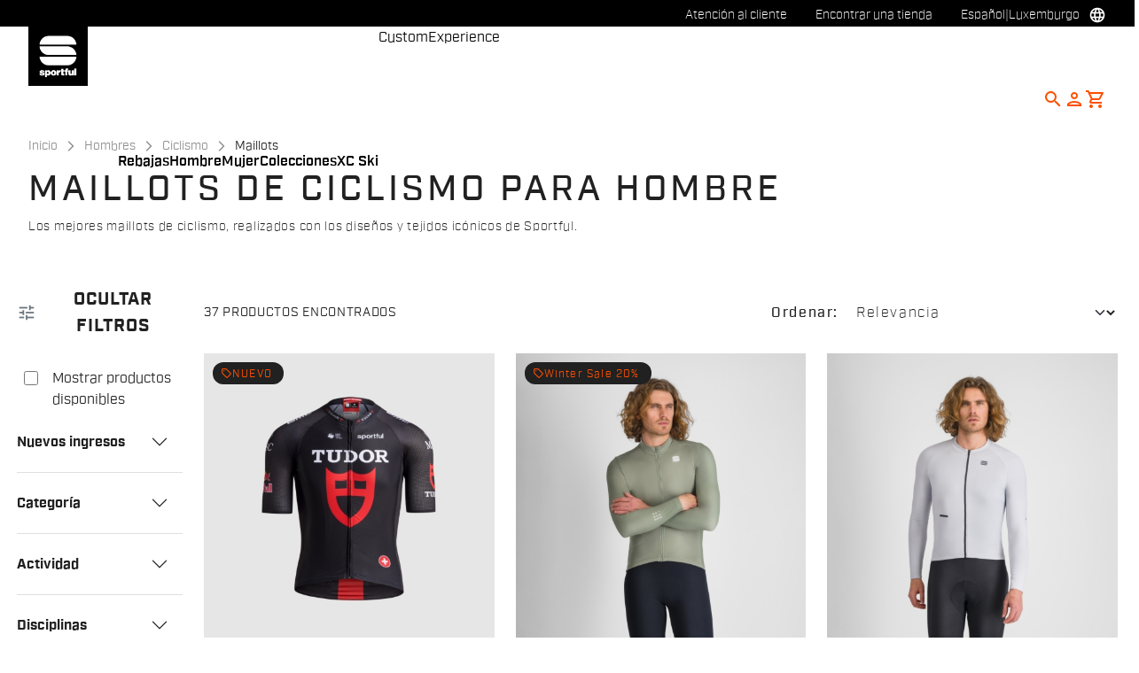

--- FILE ---
content_type: text/html;charset=UTF-8
request_url: https://www.sportful.com/LU/es/Hombres/Ciclismo/Maillots/c/Man-Cyc-Top-Jer?compareEnabled=true&minPrice=14.95&maxPrice=399.95
body_size: 70036
content:
<!doctype html>
<html lang="es"> 
 <head>
  <meta name="viewport" content="width=device-width, initial-scale=1.0">
  <link rel="preload" href="https://sportful.kleecks-cdn.com/medias/01-1125547-067.jpg?context=[base64]" as="image">
  <link rel="preload" href="https://sportful.kleecks-cdn.com/medias/50-1124507-339.jpg?context=[base64]" as="image">
  <link rel="preload" href="https://sportful.kleecks-cdn.com/medias/01-1124507-339.jpg?context=[base64]" as="image">
  <link rel="preload" href="https://sportful.kleecks-cdn.com/medias/01-5826400-002.jpg?context=[base64]" as="image">
  <link rel="preload" href="https://sportful.kleecks-cdn.com/medias/logo-sportful.svg?context=[base64]" as="image" fetchpriority="high"> 
  <script data-priority="98" type="kleecks/javascript">(function(w,d,s,l,i){w[l]=w[l]||[];w[l].push({'gtm.start':
        new Date().getTime(),event:'gtm.js'});var f=d.getElementsByTagName(s)[0],
        j=d.createElement(s),dl=l!='dataLayer'?'&l='+l:'';j.async=true;j.src=
        'https://sgtm.sportful.com/gtm.js?id='+i+dl;f.parentNode.insertBefore(j,f);
        })(window,document,'script','dataLayer','GTM-NKLRZWD');</script> <!-- TrustBox script --> 
  <script type="kleecks/javascript" src="https://widget.trustpilot.com/bootstrap/v5/tp.widget.bootstrap.min.js" async></script> <!-- End TrustBox script --> 
  <title>Maillots de ciclismo para hombre ultratranspirables - Sportful</title> 
  <meta http-equiv="Content-Type" content="text/html; charset=utf-8"> 
  <meta http-equiv="X-UA-Compatible" content="IE=edge"> 
  <meta charset="UTF-8">  
  <link href="https://sportful.kleecks-cdn.com/_ui/responsive/theme-sportful/images/logo-sportful-o57x57.png" sizes="57x57" rel="apple-touch-icon-precomposed"> 
  <link href="https://sportful.kleecks-cdn.com/_ui/responsive/theme-sportful/images/logo-sportful-o60x60.png" sizes="60x60" rel="apple-touch-icon-precomposed"> 
  <link href="https://sportful.kleecks-cdn.com/_ui/responsive/theme-sportful/images/logo-sportful-o72x72.png" sizes="72x72" rel="apple-touch-icon-precomposed"> 
  <link href="https://sportful.kleecks-cdn.com/_ui/responsive/theme-sportful/images/logo-sportful-o76x76.png" sizes="76x76" rel="apple-touch-icon-precomposed"> 
  <link href="https://sportful.kleecks-cdn.com/_ui/responsive/theme-sportful/images/logo-sportful-o114x114.png" sizes="114x114" rel="apple-touch-icon-precomposed"> 
  <link href="https://sportful.kleecks-cdn.com/_ui/responsive/theme-sportful/images/logo-sportful-o120x120.png" sizes="120x120" rel="apple-touch-icon-precomposed"> 
  <link href="https://sportful.kleecks-cdn.com/_ui/responsive/theme-sportful/images/logo-sportful-o144x144.png" sizes="144x144" rel="apple-touch-icon-precomposed"> 
  <link href="https://sportful.kleecks-cdn.com/_ui/responsive/theme-sportful/images/logo-sportful-o152x152.png" sizes="152x152" rel="apple-touch-icon-precomposed"> 
  <link href="https://sportful.kleecks-cdn.com/_ui/responsive/theme-sportful/images/logo-sportful-o196x196.png" sizes="196x196" type="image/png" rel="icon"> 
  <link href="https://sportful.kleecks-cdn.com/_ui/responsive/theme-sportful/images/logo-sportful-o128x128.png" sizes="128x128" type="image/png" rel="icon"> 
  <link href="https://sportful.kleecks-cdn.com/_ui/responsive/theme-sportful/images/logo-sportful-o96x96.png" sizes="96x96" type="image/png" rel="icon"> 
  <link href="https://sportful.kleecks-cdn.com/_ui/responsive/theme-sportful/images/logo-sportful-o32x32.png" sizes="32x32" type="image/png" rel="icon"> 
  <meta content="#FFFFFF" name="msapplication-TileColor"> 
  <meta content="/_ui/responsive/theme-sportful/images/logo-sportful-o144x144.png" name="msapplication-TileImage"> 
  <meta content="/_ui/responsive/theme-sportful/images/logo-sportful-o70x70.png" name="msapplication-square70x70logo"> 
  <meta content="/_ui/responsive/theme-sportful/images/logo-sportful-o150x150.png" name="msapplication-square150x150logo"> 
  <meta content="/_ui/responsive/theme-sportful/images/logo-sportful-o310x150.png" name="msapplication-wide310x150logo"> 
  <meta content="/_ui/responsive/theme-sportful/images/logo-sportful-o310x310.png" name="msapplication-square310x310logo"> 
  <meta name="keywords"> 
  <meta name="description" content="Descubre nuestros maillots de ciclismo. La prenda perfecta para pedalear con el máximo confort, transpirabilidad y prestaciones técnicas."> 
  <meta name="robots" content="NOINDEX,FOLLOW"> 
  <meta name="title" content="Maillots de ciclismo para hombre ultratranspirables - Sportful"> 
  <link rel="shortcut icon" type="image/x-icon" media="all" href="https://sportful.kleecks-cdn.com/_ui/responsive/theme-sportful/images/favicon.ico"> 
  <link href="https://www.sportful.com/LU/en/Hombres/Ciclismo/Maillots/c/Man-Cyc-Top-Jer" rel="canonical"> 
  <link rel="alternate" hreflang="en-de" href="https://www.sportful.com/DE/en/Mens/Cycling/Jerseys/c/Man-Cyc-Top-Jer"> 
  <link rel="alternate" hreflang="de-de" href="https://www.sportful.com/DE/de/Herren/Radsport/Trikots/c/Man-Cyc-Top-Jer">    
  <link rel="alternate" hreflang="en-au" href="https://www.sportful.com/AU/en/Mens/Cycling/Jerseys/c/Man-Cyc-Top-Jer"> 
  <link rel="alternate" hreflang="de-au" href="https://www.sportful.com/AU/de/Herren/Radsport/Trikots/c/Man-Cyc-Top-Jer"> 
  <link rel="alternate" hreflang="it-au" href="https://www.sportful.com/AU/it/Uomo/Ciclismo/Maglie/c/Man-Cyc-Top-Jer"> 
  <link rel="alternate" hreflang="fr-au" href="https://www.sportful.com/AU/fr/Homme/Cyclisme/Maillots/c/Man-Cyc-Top-Jer"> 
  <link rel="alternate" hreflang="es-au" href="https://www.sportful.com/AU/es/Hombres/Ciclismo/Maillots/c/Man-Cyc-Top-Jer"> 
  <link rel="alternate" hreflang="en-at" href="https://www.sportful.com/AT/en/Mens/Cycling/Jerseys/c/Man-Cyc-Top-Jer"> 
  <link rel="alternate" hreflang="de-at" href="https://www.sportful.com/AT/de/Herren/Radsport/Trikots/c/Man-Cyc-Top-Jer">    
  <link rel="alternate" hreflang="en-bg" href="https://www.sportful.com/BG/en/Mens/Cycling/Jerseys/c/Man-Cyc-Top-Jer">      
  <link rel="alternate" hreflang="fr-be" href="https://www.sportful.com/BE/fr/Homme/Cyclisme/Maillots/c/Man-Cyc-Top-Jer"> 
  <link rel="alternate" hreflang="nl-be" href="https://www.sportful.com/BE/nl/Heren/Fietsen/Wielertruien/c/Man-Cyc-Top-Jer"> 
  <link rel="alternate" hreflang="en-be" href="https://www.sportful.com/BE/en/Mens/Cycling/Jerseys/c/Man-Cyc-Top-Jer"> 
  <link rel="alternate" hreflang="en-ca" href="https://www.sportful.com/CA/en/Mens/Cycling/Jerseys/c/Man-Cyc-Top-Jer">   
  <link rel="alternate" hreflang="fr-ca" href="https://www.sportful.com/CA/fr/Homme/Cyclisme/Maillots/c/Man-Cyc-Top-Jer">  
  <link rel="alternate" hreflang="en-cy" href="https://www.sportful.com/CY/en/Mens/Cycling/Jerseys/c/Man-Cyc-Top-Jer">     
  <link rel="alternate" hreflang="en-hr" href="https://www.sportful.com/HR/en/Mens/Cycling/Jerseys/c/Man-Cyc-Top-Jer">     
  <link rel="alternate" hreflang="en-dk" href="https://www.sportful.com/DK/en/Mens/Cycling/Jerseys/c/Man-Cyc-Top-Jer">     
  <link rel="alternate" hreflang="en-sk" href="https://www.sportful.com/SK/en/Mens/Cycling/Jerseys/c/Man-Cyc-Top-Jer">     
  <link rel="alternate" hreflang="en-si" href="https://www.sportful.com/SI/en/Mens/Cycling/Jerseys/c/Man-Cyc-Top-Jer">     
  <link rel="alternate" hreflang="en-es" href="https://www.sportful.com/ES/en/Mens/Cycling/Jerseys/c/Man-Cyc-Top-Jer">    
  <link rel="alternate" hreflang="es-es" href="https://www.sportful.com/ES/es/Hombres/Ciclismo/Maillots/c/Man-Cyc-Top-Jer"> 
  <link rel="alternate" hreflang="en-us" href="https://www.sportful.com/US/en/Mens/Cycling/Jerseys/c/Man-Cyc-Top-Jer">    
  <link rel="alternate" hreflang="es-us" href="https://www.sportful.com/US/es/Hombres/Ciclismo/Maillots/c/Man-Cyc-Top-Jer"> 
  <link rel="alternate" hreflang="en-ee" href="https://www.sportful.com/EE/en/Mens/Cycling/Jerseys/c/Man-Cyc-Top-Jer">     
  <link rel="alternate" hreflang="en-fi" href="https://www.sportful.com/FI/en/Mens/Cycling/Jerseys/c/Man-Cyc-Top-Jer">     
  <link rel="alternate" hreflang="en-fr" href="https://www.sportful.com/FR/en/Mens/Cycling/Jerseys/c/Man-Cyc-Top-Jer">     
  <link rel="alternate" hreflang="en-gr" href="https://www.sportful.com/GR/en/Mens/Cycling/Jerseys/c/Man-Cyc-Top-Jer">     
  <link rel="alternate" hreflang="en-hu" href="https://www.sportful.com/HU/en/Mens/Cycling/Jerseys/c/Man-Cyc-Top-Jer">     
  <link rel="alternate" hreflang="en-ie" href="https://www.sportful.com/IE/en/Mens/Cycling/Jerseys/c/Man-Cyc-Top-Jer">     
  <link rel="alternate" hreflang="en-it" href="https://www.sportful.com/IT/en/Mens/Cycling/Jerseys/c/Man-Cyc-Top-Jer">  
  <link rel="alternate" hreflang="it-it" href="https://www.sportful.com/IT/it/Uomo/Ciclismo/Maglie/c/Man-Cyc-Top-Jer">   
  <link rel="alternate" hreflang="ja-jp" href="https://www.sportful.com/JP/ja/%E3%83%A1%E3%83%B3%E3%82%BA/%E3%82%B5%E3%82%A4%E3%82%AF%E3%83%AA%E3%83%B3%E3%82%B0/%E3%82%B8%E3%83%A3%E3%83%BC%E3%82%B8/c/Man-Cyc-Top-Jer"> 
  <link rel="alternate" hreflang="en-jp" href="https://www.sportful.com/JP/en/Mens/Cycling/Jerseys/c/Man-Cyc-Top-Jer"> 
  <link rel="alternate" hreflang="en-lv" href="https://www.sportful.com/LV/en/Mens/Cycling/Jerseys/c/Man-Cyc-Top-Jer">     
  <link rel="alternate" hreflang="en-lt" href="https://www.sportful.com/LT/en/Mens/Cycling/Jerseys/c/Man-Cyc-Top-Jer">     
  <link rel="alternate" hreflang="en-lu" href="https://www.sportful.com/LU/en/Mens/Cycling/Jerseys/c/Man-Cyc-Top-Jer">     
  <link rel="alternate" hreflang="en-mt" href="https://www.sportful.com/MT/en/Mens/Cycling/Jerseys/c/Man-Cyc-Top-Jer">     
  <link rel="alternate" hreflang="en-no" href="https://www.sportful.com/NO/en/Mens/Cycling/Jerseys/c/Man-Cyc-Top-Jer">      
  <link rel="alternate" hreflang="nl-nl" href="https://www.sportful.com/NL/nl/Heren/Fietsen/Wielertruien/c/Man-Cyc-Top-Jer"> 
  <link rel="alternate" hreflang="en-nl" href="https://www.sportful.com/NL/en/Mens/Cycling/Jerseys/c/Man-Cyc-Top-Jer"> 
  <link rel="alternate" hreflang="en-pl" href="https://www.sportful.com/PL/en/Mens/Cycling/Jerseys/c/Man-Cyc-Top-Jer">     
  <link rel="alternate" hreflang="en-pt" href="https://www.sportful.com/PT/en/Mens/Cycling/Jerseys/c/Man-Cyc-Top-Jer">     
  <link rel="alternate" hreflang="en-gb" href="https://www.sportful.com/GB/en/Mens/Cycling/Jerseys/c/Man-Cyc-Top-Jer">     
  <link rel="alternate" hreflang="en-cz" href="https://www.sportful.com/CZ/en/Mens/Cycling/Jerseys/c/Man-Cyc-Top-Jer">          
  <link rel="alternate" hreflang="en-ro" href="https://www.sportful.com/RO/en/Mens/Cycling/Jerseys/c/Man-Cyc-Top-Jer">     
  <link rel="alternate" hreflang="en-se" href="https://www.sportful.com/SE/en/Mens/Cycling/Jerseys/c/Man-Cyc-Top-Jer">     
  <link rel="alternate" hreflang="en-ch" href="https://www.sportful.com/CH/en/Mens/Cycling/Jerseys/c/Man-Cyc-Top-Jer"> 
  <link rel="alternate" hreflang="de-ch" href="https://www.sportful.com/CH/de/Herren/Radsport/Trikots/c/Man-Cyc-Top-Jer">  
  <link rel="alternate" hreflang="fr-ch" href="https://www.sportful.com/CH/fr/Homme/Cyclisme/Maillots/c/Man-Cyc-Top-Jer">  <!-- Google Fonts --> 
  <link rel="preconnect" href="https://fonts.googleapis.com"> 
  <link rel="preconnect" href="https://fonts.gstatic.com" crossorigin> 
  <link href="https://fonts.googleapis.com/css2?family=Oswald:wght@200;300;400;500;600;700&amp;display=swap" rel="stylesheet" no-defer="no-defer"> <!-- Material Icons Google --> 
  <link href="https://fonts.googleapis.com/css?family=Material+Icons%7CMaterial+Icons+Outlined%7CMaterial+Icons+Two+Tone%7CMaterial+Icons+Round%7CMaterial+Icons+Sharp" rel="stylesheet" no-defer="no-defer"> <!-- Material Icons Google --> 
  <link href="https://fonts.googleapis.com/css?family=Material+Icons%7CMaterial+Icons+Outlined%7CMaterial+Icons+Two+Tone%7CMaterial+Icons+Round%7CMaterial+Icons+Sharp" rel="stylesheet" no-defer="no-defer"> 
  <link rel="stylesheet" href="https://fonts.googleapis.com/css2?family=Material+Symbols+Outlined:opsz,wght,FILL,GRAD@48,400,0,0" no-defer="no-defer"> 
  <link rel="stylesheet" type="kleecks/css" media="all" href="https://sportful.kleecks-cdn.com/_ui/responsive/common/fontawesome/fontawesome.min.css"> 
  <link rel="stylesheet" type="kleecks/css" media="all" href="https://sportful.kleecks-cdn.com/_ui/responsive/common/shared/swiper.min.css"> 
  <link rel="stylesheet" type="kleecks/css" media="all" href="https://sportful.kleecks-cdn.com/_ui/responsive/common/shared/fancybox/jquery.fancybox.css"> 
  <link rel="stylesheet" type="kleecks/css" media="all" href="https://sportful.kleecks-cdn.com/_ui/responsive/common/shared/material-components-web.min.css"> 
  <link rel="stylesheet" type="text/css" media="all" href="https://www.sportful.com/_ui/responsive/theme-sportful/css/style.css" no-defer="no-defer"> 
  <link rel="stylesheet" type="kleecks/css" media="all" href="https://sportful.kleecks-cdn.com/_ui/responsive/common/shared/jquery.range.css"> 
  <script src="https://sportful.kleecks-cdn.com/_ui/shared/js/analyticsmediator.js" type="kleecks/javascript"></script> 
  <meta name="generator" content="Kleecks">
  <link rel="preconnect" href="https://sportful.kleecks-cdn.com">
  <style>* {
  -webkit-transition: none !important;
  -moz-transition: none !important;
  -o-transition: none !important;
  -ms-transition: none !important;
  transition: none !important;
}</style>
  <style>/*main:has(#pre-header-wrapper) #navbar { margin-top: 30px !important;}
body:has(#pre-header-wrapper) { padding-top: 30px !important; }

@media screen and (max-width: 767px) {
 main:has(#pre-header-wrapper) #navbar { margin-top: 42px !important; }
 body:has(#pre-header-wrapper) { padding-top: 42px !important; }
}*/
</style>
  <style>@media screen and (max-width: 767px) {
    section#pre-header-wrapper {
        position: absolute;
    }
#scroll-to-top-btn-fixed {right: 16px !important;}

}
</style>
  <style>header li.logo img {
  width: 67px;
  height: 67px;
 }
footer .bottomfoter-logo img {
width: 80px;
height: 80px;
}

footer .bottomfoter-logos img {
width: 46px;
height: 25px;
}
</style>
  <style>#kl-modal-country-language:not(.active) {
    display: none;
}
#kl-modal-country-language {
    position: fixed;
    width: 100%;
    height: 100%;
    background-color: rgba(0, 0, 0, 0.8);
    display: flex;
    align-items: center;
    justify-content: center;
    z-index: 999999999;
}
#kl-modal-country-language .kl-modal-content {
    width: 100%;
    max-width: 400px;
    background-color: #fff;
    padding: 20px 40px 60px 40px;
}
#kl-modal-country-language p {
    color: #000;
    font-weight: 400;
    font-size: 18px;
    margin-bottom: 30px;
}
#kl-modal-country-language select {
    width: 100%;
    padding: 5px;
    margin-bottom: 20px;
    border: 1px solid #B8B8B8;
    border-radius: 5px;
}
#kl-modal-country-language button {
    width: 100%;
    margin-top: 20px;
}
</style>
 </head> 
 <body class="page-productGrid pageType-CategoryPage template-pages-category-productGridPage smartedit-page-uid-productGrid smartedit-page-uuid-eyJpdGVtSWQiOiJwcm9kdWN0R3JpZCIsImNhdGFsb2dJZCI6InNwb3J0ZnVsQ29udGVudENhdGFsb2ciLCJjYXRhbG9nVmVyc2lvbiI6Ik9ubGluZSJ9 smartedit-catalog-version-uuid-sportfulContentCatalog/Online language-es KL-D-94 KL-LANG-es KL-P_URL_1-LU KL-P_URL_2-es KL-P_URL_3-Hombres KL-P_URL_4-Ciclismo KL-P_URL_5-Maillots KL-P_URL_6-c KL-URL-Man-Cyc-Top-Jer KL-URL-LEVEL-7 KL-CMS_URL-LEVEL-7 KL-UA-BOT KL-UA-DESKTOP sp-LISTING KL-NOT_FIRST_PAGE KL-scripts-loading KL-styles-loading a56464aaed98e91e93d50d2f3c862ecb" kl-user-country-isocode="US" kl-country-locale-isocode="LU" kl-lang="es"> 
  <noscript></noscript> 
  <main data-currency-iso-code="EUR" data-brand="sportful">
   <div id="kl-modal-country-language" class="kl-modal"> 
    <div class="kl-modal-content px-5"> 
     <div style="margin-bottom: 20px; text-align: center;"> 
      <img height="70" title="Sportful" alt="Sportful" src="https://sportful.kleecks-cdn.com/medias/logo-sportful.svg?context=[base64]" loading="lazy"> 
     </div> 
     <p></p> <select name="kl-md-choose-country" id="kl-md-choose-country"></select> <select name="kl-md-choose-lang" id="kl-md-choose-lang"></select> <button class="btn primary cta" type="submit"></button> 
    </div> 
   </div> <a href="#skip-to-content" class="skiptocontent" data-role="none">Ir al contenido</a> <a href="#skiptonavigation" class="skiptonavigation" data-role="none">Saltar a la navegación</a> 
   <div class="yCmsContentSlot">  
   </div>
   <header> 
    <nav id="navbar" class="nav-header fixed-top"> 
     <ul class="top-language"> 
      <ul class="countries"> 
       <li class="top-language-title">País</li> 
       <li> 
        <ul class="lang-countries"> 
         <li><a href="https://www.sportful.com/DE/de/" title="de">Alemania</a></li> 
         <li><a href="https://www.sportful.com/AU/en/" title="en">Australia</a></li> 
         <li><a href="https://www.sportful.com/AT/de/" title="de">Austria</a></li> 
         <li><a href="https://www.sportful.com/BG/en/" title="en">Bulgaria</a></li> 
         <li><a href="https://www.sportful.com/BE/nl/" title="nl">Bélgica</a></li> 
         <li><a href="https://www.sportful.com/CA/en/" title="en">Canadá</a></li> 
         <li><a href="https://www.sportful.com/CY/en/" title="en">Chipre</a></li> 
         <li><a href="https://www.sportful.com/HR/en/" title="en">Croacia</a></li> 
         <li><a href="https://www.sportful.com/DK/en/" title="en">Dinamarca</a></li> 
         <li><a href="https://www.sportful.com/SK/en/" title="en">Eslovaquia</a></li> 
         <li><a href="https://www.sportful.com/SI/en/" title="en">Eslovenia</a></li> 
         <li><a href="https://www.sportful.com/ES/es/" title="es">España</a></li> 
         <li><a href="https://www.sportful.com/US/en/" title="en">Estados Unidos</a></li> 
         <li><a href="https://www.sportful.com/EE/en/" title="en">Estonia</a></li> 
         <li><a href="https://www.sportful.com/FI/en/" title="en">Finlandia</a></li> 
         <li><a href="https://www.sportful.com/FR/fr/" title="fr">Francia</a></li> 
         <li><a href="https://www.sportful.com/GR/en/" title="en">Grecia</a></li> 
         <li><a href="https://www.sportful.com/HU/en/" title="en">Hungría</a></li> 
         <li><a href="https://www.sportful.com/IE/en/" title="en">Irlanda</a></li> 
         <li><a href="https://www.sportful.com/IT/it/" title="it">Italia</a></li> 
         <li><a href="https://www.sportful.com/JP/ja/" title="ja">Japón</a></li> 
         <li><a href="https://www.sportful.com/LV/en/" title="en">Letonia</a></li> 
         <li><a href="https://www.sportful.com/LT/en/" title="en">Lituania</a></li> 
         <li><a style="text-decoration: underline;" href="https://www.sportful.com/LU/en/" title="en">Luxemburgo</a></li> 
         <li><a href="https://www.sportful.com/MT/en/" title="en">Malta</a></li> 
         <li><a href="https://www.sportful.com/NO/en/" title="en">Noruega</a></li> 
         <li><a href="https://www.sportful.com/NL/nl/" title="nl">Países Bajos</a></li> 
         <li><a href="https://www.sportful.com/PL/en/" title="en">Polonia</a></li> 
         <li><a href="https://www.sportful.com/PT/en/" title="en">Portugal</a></li> 
         <li><a href="https://www.sportful.com/GB/en/" title="en">Reino Unido</a></li> 
         <li><a href="https://www.sportful.com/CZ/en/" title="en">República Checa</a></li> 
         <li><a href="https://www.sportful.com/II/en/" title="en">Resto del mundo</a></li> 
         <li><a href="https://www.sportful.com/RO/en/" title="en">Rumanía</a></li> 
         <li><a href="https://www.sportful.com/SE/en/" title="en">Suecia</a></li> 
         <li><a href="https://www.sportful.com/CH/de/" title="de">Suiza</a></li> 
        </ul> </li> 
      </ul> 
      <ul class="languages"> 
       <li class="top-lang-bar-close"> <a href="#!"> <i><img src="https://sportful.kleecks-cdn.com/_ui/responsive/theme-sportful/icons/close.svg" alt="close" title="close" loading="lazy"></i> </a> </li> 
       <li class="top-language-title">Idioma</li> 
       <li> 
        <ul class="lang-menu"> 
         <form id="lang-form-header" action="https://www.sportful.com/LU/es/_s/language" method="post">
          <input id="lang-code-header" name="code" type="hidden" value=""> 
          <div> 
           <input type="hidden" name="CSRFToken" value="3625f2b1-41b4-4fa8-87f2-ccbd57872abe"> 
          </div>
         </form>
         <li><a href="#" onclick="switchLang('en');">Inglés</a></li> 
         <li><a href="#" onclick="switchLang('de');">Alemán</a></li> 
         <li><a href="#" onclick="switchLang('it');">Italiano</a></li> 
         <li><a href="#" onclick="switchLang('fr');">Francés</a></li> 
         <li><a style="text-decoration: underline;" href="#" onclick="switchLang('es');">Español</a></li> 
        </ul> </li> 
      </ul> 
     </ul> 
     <ul class="mobile-lang-bar"> 
      <li class="mobile-lang-bar-close"> <a href="#!"> <i><img src="https://sportful.kleecks-cdn.com/_ui/responsive/theme-sportful/icons/close.svg" alt="close" title="close" loading="lazy"></i> </a> </li> 
      <li class="mobile-lang-bar-label">País</li> 
      <li class="mobile-lang-bar-field"> <label class="mobile-lang-bar-input" for="selCountry"> <select name="selCountry" id="selCountry" class="mobile-lang-bar-input" onchange="switchSite();"> <option value="DE" data-href="https://www.sportful.com/DE/de">Alemania</option> <option value="AU" data-href="https://www.sportful.com/AU/en">Australia</option> <option value="AT" data-href="https://www.sportful.com/AT/de">Austria</option> <option value="BG" data-href="https://www.sportful.com/BG/en">Bulgaria</option> <option value="BE" data-href="https://www.sportful.com/BE/nl">Bélgica</option> <option value="CA" data-href="https://www.sportful.com/CA/en">Canadá</option> <option value="CY" data-href="https://www.sportful.com/CY/en">Chipre</option> <option value="HR" data-href="https://www.sportful.com/HR/en">Croacia</option> <option value="DK" data-href="https://www.sportful.com/DK/en">Dinamarca</option> <option value="SK" data-href="https://www.sportful.com/SK/en">Eslovaquia</option> <option value="SI" data-href="https://www.sportful.com/SI/en">Eslovenia</option> <option value="ES" data-href="https://www.sportful.com/ES/es">España</option> <option value="US" data-href="https://www.sportful.com/US/en">Estados Unidos</option> <option value="EE" data-href="https://www.sportful.com/EE/en">Estonia</option> <option value="FI" data-href="https://www.sportful.com/FI/en">Finlandia</option> <option value="FR" data-href="https://www.sportful.com/FR/fr">Francia</option> <option value="GR" data-href="https://www.sportful.com/GR/en">Grecia</option> <option value="HU" data-href="https://www.sportful.com/HU/en">Hungría</option> <option value="IE" data-href="https://www.sportful.com/IE/en">Irlanda</option> <option value="IT" data-href="https://www.sportful.com/IT/it">Italia</option> <option value="JP" data-href="https://www.sportful.com/JP/ja">Japón</option> <option value="LV" data-href="https://www.sportful.com/LV/en">Letonia</option> <option value="LT" data-href="https://www.sportful.com/LT/en">Lituania</option> <option value="LU" data-href="https://www.sportful.com/LU/en" selected>Luxemburgo</option> <option value="MT" data-href="https://www.sportful.com/MT/en">Malta</option> <option value="NO" data-href="https://www.sportful.com/NO/en">Noruega</option> <option value="NL" data-href="https://www.sportful.com/NL/nl">Países Bajos</option> <option value="PL" data-href="https://www.sportful.com/PL/en">Polonia</option> <option value="PT" data-href="https://www.sportful.com/PT/en">Portugal</option> <option value="GB" data-href="https://www.sportful.com/GB/en">Reino Unido</option> <option value="CZ" data-href="https://www.sportful.com/CZ/en">República Checa</option> <option value="II" data-href="https://www.sportful.com/II/en">Resto del mundo</option> <option value="RO" data-href="https://www.sportful.com/RO/en">Rumanía</option> <option value="SE" data-href="https://www.sportful.com/SE/en">Suecia</option> <option value="CH" data-href="https://www.sportful.com/CH/de">Suiza</option> </select> </label> </li> 
      <li class="mobile-lang-bar-label">Idioma</li> 
      <li class="mobile-lang-bar-field"> <label class="mobile-lang-bar-input" for="selLang"> <select name="selLang" id="selLang" class="mobile-lang-bar-input" onchange="switchLangSelect();"> <option value="en">Inglés</option> <option value="de">Alemán</option> <option value="it">Italiano</option> <option value="fr">Francés</option> <option value="es" selected>Español</option> </select> </label> </li> 
     </ul> 
     <div class="top-navbar"> 
      <ul class="top"> 
       <li><a href="https://www.sportful.com/LU/es/customer-service/help" title="help">Atención al cliente</a></li> 
       <li><a href="https://www.sportful.com/LU/es/store-finder" title="store finder">Encontrar una tienda</a></li> 
       <li class="js-open-language lang-country top-language-titles"> <a href="#" title="es">Español</a> | <a href="#" title="LU">Luxemburgo</a> </li> 
       <li class="js-open-language lang-country "> <a href="#"><i class="top-icons material-icons-outlined">language</i></a> </li> 
      </ul> 
     </div> 
     <div class="navbar"> 
      <ul class="main-navbar"> <a href="https://www.sportful.com/LU/es/cart" class="light-checkout-back" title="cart"> <i class="material-icons-outlined"> chevron_left </i> <span class="hide-mobile"> Volver al carrito de la compra</span> </a> 
       <li class="logo"> 
        <div class="yCmsComponent yComponentWrapper"> 
         <div class="banner__component simple-banner"> <a href="https://www.sportful.com/LU/es/" title="es"> <img title="Sportful" alt="Sportful" src="https://sportful.kleecks-cdn.com/medias/logo-sportful.svg?context=[base64]" class="klcp" loading="eager"> </a> 
         </div>
        </div></li> 
       <li class="nav"> 
        <ul> 
         <li class="main"> <a href="javascript:void(0);" data-id="8797797254208" title="Rebajas" target="">Rebajas</a> </li> 
         <li class="main"> <a href="javascript:void(0);" data-id="8796117763136" title="Hombre" target="">Hombre</a> </li> 
         <li class="main"> <a href="javascript:void(0);" data-id="8796119598144" title="Mujer" target="">Mujer</a> </li> 
         <li class="main"> <a href="javascript:void(0);" data-id="8796552168512" title="Colecciones" target="">Colecciones</a> </li> 
         <li class="main"> <a href="javascript:void(0);" data-id="8796121564224" title="XC Ski" target="">XC Ski</a> </li> 
         <li class="dropsubmenu"> <a href="javascript:void(0);" data-id="8796194473024" title="Custom" target="">Custom</a> </li> 
         <li class="dropsubmenu"> <a href="javascript:void(0);" data-id="8799109219392" title="Experience" target="">Experience</a> </li> 
        </ul> </li> 
       <li class="lang-profile"> 
        <ul class="main-right"> 
         <li class="js-search-icon"> <a href="#"><i class="material-icons-outlined" title="Search">search</i></a> </li> 
         <li class="main-right-account logged-container"> <a href="https://www.sportful.com/LU/es/login" title="login"> <i class="material-icons-outlined" title="Account">person</i> </a> 
          <ul class="logged"> 
           <li><a href="https://www.sportful.com/LU/es/my-project" title="my project">My Project</a></li> 
           <li><a href="https://www.sportful.com/LU/es/login" title="Iniciar sesión / Registrarse">Iniciar sesión / Registrarse</a></li> 
          </ul> </li> 
         <li style="height:auto !important;" class="yCmsContentSlot miniCartSlot componentContainer position-relative"> <a id="cartIcon" class="position-relative js-mini-cart-new-link" href="https://www.sportful.com/LU/es/cart" data-mini-cart-url="/LU/es/cart/rollover/MiniCart" data-mini-cart-refresh-url="/LU/es/cart/miniCart/SUBTOTAL" data-mini-cart-name="Carrito" data-bs-toggle="offcanvas" data-bs-target="#miniCartPopup" aria-controls="miniCartPopup" title="cart"> <i class="material-icons-outlined" title="Shopping cart">shopping_cart</i> <span class="js-mini-cart-count visually-hidden"></span> </a> </li>
        </ul> </li> 
       <li class="mobile-menu-btn"> <a href="javascript:void(0);"><i class="material-icons-outlined" title="Menu">menu</i></a> </li> 
       <li class="mobile-close-menu-btn"> <a href="javascript:void(0);"><i class="material-icons-outlined">close</i></a> </li> 
      </ul> 
      <div class="mobile-nav-container"> 
       <div class="tab"> <button data-id="8797797254208" class="tablinks">Rebajas</button> <button data-id="8796117763136" class="tablinks">Hombre</button> <button data-id="8796119598144" class="tablinks">Mujer</button> <button data-id="8796552168512" class="tablinks">Colecciones</button> <button data-id="8796121564224" class="tablinks">XC Ski</button> 
       </div> 
       <div data-parentid="8797797254208" class="tabcontent"> 
        <ul class="tabcontent-menu"> 
         <li class="tabcontent-title"> <a data-id="8797797254208" href="javascript:void(0);" title="Rebajas" target="">Rebajas</a> </li> 
         <li data-parentid="8797797254208" data-id="8797797155904" class="tabcontent-menu-sub-item "> <a data-id="8797797155904" href="https://www.sportful.com/LU/es/Winter-Sale/Rebajas-de-Invierno/c/Man-Winter-Sale" title="Ciclismo hombres" target="">Ciclismo hombres</a> </li> 
         <li data-parentid="8797797254208" data-id="8797797286976" class="tabcontent-menu-sub-item "> <a data-id="8797797286976" href="https://www.sportful.com/LU/es/Winter-Sale/Rebajas-de-Invierno/c/Wom-Winter-Sale" title="Ciclismo mujeres" target="">Ciclismo mujeres</a> </li> 
        </ul> 
       </div> 
       <div data-parentid="8796117763136" class="tabcontent"> 
        <ul class="tabcontent-menu"> 
         <li class="tabcontent-title"> <a data-id="8796117763136" href="javascript:void(0);" title="Hombre" target="">Hombre</a> </li> 
         <li data-parentid="8796117763136" data-id="8796118746176" class="tabcontent-menu-item "> <a data-id="8796118746176" href="javascript:void(0);" title="Apparel" target="">Apparel</a> 
          <ul data-parentid="8796118746176" id="menu-item" class="tabcontent-menu-panel hidden"> 
           <li data-parentid="8796118746176" data-id="8797403841600"> 
            <ul> 
             <li class="tabcontent-menu-panel-title"> <a data-id="8797403841600" href="https://www.sportful.com/LU/es/Hombres/Ciclismo/Maillots/c/Man-Cyc-Top-Jer" title="Maillots" target="">Maillots</a> </li> 
            </ul> </li> 
           <li data-parentid="8796118746176" data-id="8797403907136"> 
            <ul> 
             <li class="tabcontent-menu-panel-title"> <a data-id="8797403907136" href="https://www.sportful.com/LU/es/Hombres/Ciclismo/Culotte-corto-y-sobrepantal%C3%B3n-corto/c/Man-Cyc-Bot-Bbs" title="Culotte corto con tirantes" target="">Culotte corto con tirantes</a> </li> 
            </ul> </li> 
           <li data-parentid="8796118746176" data-id="8797403808832"> 
            <ul> 
             <li class="tabcontent-menu-panel-title"> <a data-id="8797403808832" href="https://www.sportful.com/LU/es/Hombres/Ciclismo/Chaleco/c/Man-Cyc-Top-Ves" title="Chalecos" target="">Chalecos</a> </li> 
            </ul> </li> 
           <li data-parentid="8796118746176" data-id="8797403874368"> 
            <ul> 
             <li class="tabcontent-menu-panel-title"> <a data-id="8797403874368" href="https://www.sportful.com/LU/es/Hombres/Ciclismo/Chaquetas/c/Man-Cyc-Top-Jac" title="Chaquetas" target="">Chaquetas</a> </li> 
            </ul> </li> 
           <li data-parentid="8796118746176" data-id="8797437756480"> 
            <ul> 
             <li class="tabcontent-menu-panel-title"> <a data-id="8797437756480" href="https://www.sportful.com/LU/es/Hombres/Ciclismo/Resistente-al-viento-y-a-la-lluvia/c/Man-Cyc-Top-Pro" title="Chaquetas impermeables y cortavientos" target="">Chaquetas impermeables y cortavientos</a> </li> 
            </ul> </li> 
           <li data-parentid="8796118746176" data-id="8797403939904"> 
            <ul> 
             <li class="tabcontent-menu-panel-title"> <a data-id="8797403939904" href="https://www.sportful.com/LU/es/Hombres/Ciclismo/Culotte-largo/c/Man-Cyc-Bot-Bbt" title="Culotte largo con tirantes" target="">Culotte largo con tirantes</a> </li> 
            </ul> </li> 
           <li data-parentid="8796118746176" data-id="8797403776064"> 
            <ul> 
             <li class="tabcontent-menu-panel-title"> <a data-id="8797403776064" href="https://www.sportful.com/LU/es/Hombres/Ciclismo/Monos/c/Man-Cyc-Top-Sui" title="Trajes" target="">Trajes</a> </li> 
            </ul> </li> 
           <li data-parentid="8796118746176" data-id="8796118778944"> 
            <ul> 
             <li class="tabcontent-menu-panel-title"> <a data-id="8796118778944" href="https://www.sportful.com/LU/es/Hombres/Ciclismo/Capas-base/c/Man-Cyc-Bas" title="Ropa Interior" target="">Ropa Interior</a> </li> 
            </ul> </li> 
           <li data-parentid="8796118746176" data-id="8801008354368"> 
            <ul> 
             <li class="tabcontent-menu-panel-title"> <a data-id="8801008354368" href="https://www.sportful.com/LU/es/Hombres/Ciclismo/Accesorios/Bike-Packs/c/Man-Cyc-Acc-Bag" title="Bolsas de Bikepacking" target="">Bolsas de Bikepacking</a> </li> 
            </ul> </li> 
           <li data-parentid="8796118746176" data-id="8797404136512"> 
            <ul> 
             <li class="tabcontent-menu-panel-title"> <a data-id="8797404136512" href="https://www.sportful.com/LU/es/Hombres/Ciclismo/Accesorios/Guantes/c/Man-Cyc-Acc-Glo" title="Guantes" target="">Guantes</a> </li> 
            </ul> </li> 
           <li data-parentid="8796118746176" data-id="8797404038208"> 
            <ul> 
             <li class="tabcontent-menu-panel-title"> <a data-id="8797404038208" href="https://www.sportful.com/LU/es/Hombres/Ciclismo/Accesorios/Calcetines/c/Man-Cyc-Acc-Soc" title="Calcetines" target="">Calcetines</a> </li> 
            </ul> </li> 
           <li data-parentid="8796118746176" data-id="8797404103744"> 
            <ul> 
             <li class="tabcontent-menu-panel-title"> <a data-id="8797404103744" href="https://www.sportful.com/LU/es/Hombres/Ciclismo/Accesorios/Gorras/c/Man-Cyc-Acc-Cap" title="Gorros" target="">Gorros</a> </li> 
            </ul> </li> 
           <li data-parentid="8796118746176" data-id="8797403972672"> 
            <ul> 
             <li class="tabcontent-menu-panel-title"> <a data-id="8797403972672" href="https://www.sportful.com/LU/es/Hombres/Ciclismo/Accesorios/Calentadores/c/Man-Cyc-Acc-War" title="Calentadores" target="">Calentadores</a> </li> 
            </ul> </li> 
           <li data-parentid="8796118746176" data-id="8797404070976"> 
            <ul> 
             <li class="tabcontent-menu-panel-title"> <a data-id="8797404070976" href="https://www.sportful.com/LU/es/Hombres/Ciclismo/Accesorios/Cubrezapatillas/c/Man-Cyc-Acc-Sho" title="Cubrezapatillas" target="">Cubrezapatillas</a> </li> 
            </ul> </li> 
          </ul> </li> 
         <li data-parentid="8796117763136" data-id="8797437101120" class="tabcontent-menu-item "> <a data-id="8797437101120" href="javascript:void(0);" title="Riding Styles " target="">Riding Styles </a> 
          <ul data-parentid="8797437101120" id="menu-item" class="tabcontent-menu-panel hidden"> 
           <li data-parentid="8797437101120" data-id="8797437199424"> 
            <ul> 
             <li class="tabcontent-menu-panel-title"> <a data-id="8797437199424" href="https://www.sportful.com/LU/es/Hombres/Ciclismo/Carretera/c/Man-Cyc-Roa" title="Carretera" target="">Carretera</a> </li> 
            </ul> </li> 
           <li data-parentid="8797437101120" data-id="8797437297728"> 
            <ul> 
             <li class="tabcontent-menu-panel-title"> <a data-id="8797437297728" href="https://www.sportful.com/LU/es/Hombres/Ciclismo/Gravel/c/Man-Cyc-Gra" title="Gravel" target="">Gravel</a> </li> 
            </ul> </li> 
          </ul> </li> 
         <li data-parentid="8796117763136" data-id="8796682945600" class="tabcontent-menu-sub-item "> <a data-id="8796682945600" href="https://www.sportful.com/LU/es/Hombres/Promociones/c/Man-Fla" title="Promociones" target="">Promociones</a> </li> 
        </ul> 
       </div> 
       <div data-parentid="8796119598144" class="tabcontent"> 
        <ul class="tabcontent-menu"> 
         <li class="tabcontent-title"> <a data-id="8796119598144" href="javascript:void(0);" title="Mujer" target="">Mujer</a> </li> 
         <li data-parentid="8796119598144" data-id="8796120548416" class="tabcontent-menu-item "> <a data-id="8796120548416" href="javascript:void(0);" title="Apparel" target="">Apparel</a> 
          <ul data-parentid="8796120548416" id="menu-item" class="tabcontent-menu-panel hidden"> 
           <li data-parentid="8796120548416" data-id="8797404562496"> 
            <ul> 
             <li class="tabcontent-menu-panel-title"> <a data-id="8797404562496" href="https://www.sportful.com/LU/es/Mujeres/Ciclismo/Maillots/c/Wom-Cyc-Top-Jer" title="Maillots" target="">Maillots</a> </li> 
            </ul> </li> 
           <li data-parentid="8796120548416" data-id="8797404726336"> 
            <ul> 
             <li class="tabcontent-menu-panel-title"> <a data-id="8797404726336" href="https://www.sportful.com/LU/es/Mujeres/Ciclismo/Culotte-corto-y-sobrepantal%C3%B3n-corto/c/Wom-Cyc-Bot-Bbs" title="Culotte corto con tirantes" target="">Culotte corto con tirantes</a> </li> 
            </ul> </li> 
           <li data-parentid="8796120548416" data-id="8797404660800"> 
            <ul> 
             <li class="tabcontent-menu-panel-title"> <a data-id="8797404660800" href="https://www.sportful.com/LU/es/Mujeres/Ciclismo/Chaleco/c/Wom-Cyc-Top-Ves" title="Chalecos" target="">Chalecos</a> </li> 
            </ul> </li> 
           <li data-parentid="8796120548416" data-id="8797404628032"> 
            <ul> 
             <li class="tabcontent-menu-panel-title"> <a data-id="8797404628032" href="https://www.sportful.com/LU/es/Mujeres/Ciclismo/Chaquetas/c/Wom-Cyc-Top-Jac" title="Chaquetas" target="">Chaquetas</a> </li> 
            </ul> </li> 
           <li data-parentid="8796120548416" data-id="8797437789248"> 
            <ul> 
             <li class="tabcontent-menu-panel-title"> <a data-id="8797437789248" href="https://www.sportful.com/LU/es/Mujeres/Ciclismo/Resistente-al-viento-y-a-la-lluvia/c/Wom-Cyc-Top-Pro" title="Chaquetas impermeables y cortavientos" target="">Chaquetas impermeables y cortavientos</a> </li> 
            </ul> </li> 
           <li data-parentid="8796120548416" data-id="8797404791872"> 
            <ul> 
             <li class="tabcontent-menu-panel-title"> <a data-id="8797404791872" href="https://www.sportful.com/LU/es/Mujeres/Ciclismo/Culotte-largo/c/Wom-Cyc-Bot-Bbt" title="Culotte largo con tirantes" target="">Culotte largo con tirantes</a> </li> 
            </ul> </li> 
           <li data-parentid="8796120548416" data-id="8798288544832"> 
            <ul> 
             <li class="tabcontent-menu-panel-title"> <a data-id="8798288544832" href="https://www.sportful.com/LU/es/Mujeres/Ciclismo/Monos/c/Wom-Cyc-Top-Sui" title="Trajes" target="">Trajes</a> </li> 
            </ul> </li> 
           <li data-parentid="8796120548416" data-id="8796120843328"> 
            <ul> 
             <li class="tabcontent-menu-panel-title"> <a data-id="8796120843328" href="https://www.sportful.com/LU/es/Mujeres/Ciclismo/Capas-base/c/Wom-Cyc-Bas" title="Ropa Interior" target="">Ropa Interior</a> </li> 
            </ul> </li> 
           <li data-parentid="8796120548416" data-id="8801008387136"> 
            <ul> 
             <li class="tabcontent-menu-panel-title"> <a data-id="8801008387136" href="https://www.sportful.com/LU/es/Hombres/Ciclismo/Accesorios/Bike-Packs/c/Man-Cyc-Acc-Bag" title="Bolsas de Bikepacking" target="">Bolsas de Bikepacking</a> </li> 
            </ul> </li> 
           <li data-parentid="8796120548416" data-id="8797404857408"> 
            <ul> 
             <li class="tabcontent-menu-panel-title"> <a data-id="8797404857408" href="https://www.sportful.com/LU/es/Mujeres/Ciclismo/Accesorios/Guantes/c/Wom-Cyc-Acc-Glo" title="Guantes" target="">Guantes</a> </li> 
            </ul> </li> 
           <li data-parentid="8796120548416" data-id="8797404824640"> 
            <ul> 
             <li class="tabcontent-menu-panel-title"> <a data-id="8797404824640" href="https://www.sportful.com/LU/es/Mujeres/Ciclismo/Accesorios/Calcetines/c/Wom-Cyc-Acc-Soc" title="Calcetines" target="">Calcetines</a> </li> 
            </ul> </li> 
           <li data-parentid="8796120548416" data-id="8797404988480"> 
            <ul> 
             <li class="tabcontent-menu-panel-title"> <a data-id="8797404988480" href="https://www.sportful.com/LU/es/Mujeres/Ciclismo/Accesorios/Gorras/c/Wom-Cyc-Acc-Cap" title="Gorros" target="">Gorros</a> </li> 
            </ul> </li> 
           <li data-parentid="8796120548416" data-id="8797404922944"> 
            <ul> 
             <li class="tabcontent-menu-panel-title"> <a data-id="8797404922944" href="https://www.sportful.com/LU/es/Mujeres/Ciclismo/Accesorios/Calentadores/c/Wom-Cyc-Acc-War" title="Calentadores" target="">Calentadores</a> </li> 
            </ul> </li> 
           <li data-parentid="8796120548416" data-id="8797404890176"> 
            <ul> 
             <li class="tabcontent-menu-panel-title"> <a data-id="8797404890176" href="https://www.sportful.com/LU/es/Mujeres/Ciclismo/Accesorios/Cubrezapatillas/c/Wom-Cyc-Acc-Sho" title="Cubrezapatillas" target="">Cubrezapatillas</a> </li> 
            </ul> </li> 
          </ul> </li> 
         <li data-parentid="8796119598144" data-id="8797437133888" class="tabcontent-menu-item "> <a data-id="8797437133888" href="javascript:void(0);" title="Riding Styles " target="">Riding Styles </a> 
          <ul data-parentid="8797437133888" id="menu-item" class="tabcontent-menu-panel hidden"> 
           <li data-parentid="8797437133888" data-id="8797437166656"> 
            <ul> 
             <li class="tabcontent-menu-panel-title"> <a data-id="8797437166656" href="https://www.sportful.com/LU/es/Mujeres/Ciclismo/Carretera/c/Wom-Cyc-Roa" title="Rennrad" target="">Rennrad</a> </li> 
            </ul> </li> 
           <li data-parentid="8797437133888" data-id="8797437264960"> 
            <ul> 
             <li class="tabcontent-menu-panel-title"> <a data-id="8797437264960" href="https://www.sportful.com/LU/es/Mujeres/Ciclismo/Gravel/c/Wom-Cyc-Gra" title="Gravel" target="">Gravel</a> </li> 
            </ul> </li> 
          </ul> </li> 
         <li data-parentid="8796119598144" data-id="8796682978368" class="tabcontent-menu-sub-item "> <a data-id="8796682978368" href="https://www.sportful.com/LU/es/Mujeres/Promociones/c/Wom-Fla" title="Promociones" target="">Promociones</a> </li> 
        </ul> 
       </div> 
       <div data-parentid="8796552168512" class="tabcontent"> 
        <ul class="tabcontent-menu"> 
         <li class="tabcontent-title"> <a data-id="8796552168512" href="javascript:void(0);" title="Colecciones" target="">Colecciones</a> </li> 
         <li data-parentid="8796552168512" data-id="8801434272832" class="tabcontent-menu-sub-item "> <a data-id="8801434272832" href="https://www.sportful.com/LU/es/Ciclismo/Colecciones/TUDOR-PRO-CYCLING/c/Cyc-Col-Tud" title="Tudor Pro Cycling Team" target="">Tudor Pro Cycling Team</a> </li> 
         <li data-parentid="8796552168512" data-id="8799795872832" class="tabcontent-menu-sub-item "> <a data-id="8799795872832" href="https://www.sportful.com/LU/es/Ciclismo/Colecciones/SRK-Sportful-Riders-Kit/c/Cyc-Col-Srk" title="Sportful Riders Kit" target="">Sportful Riders Kit</a> </li> 
         <li data-parentid="8796552168512" data-id="8797437330496" class="tabcontent-menu-sub-item "> <a data-id="8797437330496" href="https://www.sportful.com/LU/es/Ciclismo/Colecciones/Fiandre/c/Cyc-Col-Fia" title="Fiandre" target="">Fiandre</a> </li> 
         <li data-parentid="8796552168512" data-id="8797437461568" class="tabcontent-menu-sub-item "> <a data-id="8797437461568" href="https://www.sportful.com/LU/es/Ciclismo/Colecciones/Gravel/c/Cyc-Col-Gra" title="Gravel" target="">Gravel</a> </li> 
         <li data-parentid="8796552168512" data-id="8799730402368" class="tabcontent-menu-sub-item "> <a data-id="8799730402368" href="https://www.sportful.com/LU/es/Ciclismo/Colecciones/Daniel-Oss/c/Cyc-Col-OSS" title="Daniel Oss" target="">Daniel Oss</a> </li> 
         <li data-parentid="8796552168512" data-id="8801139328064" class="tabcontent-menu-sub-item "> <a data-id="8801139328064" href="https://www.sportful.com/LU/es/Ciclismo/Colecciones/Ride-Dolomites/c/Cyc-Col-Dol" title="Ride Dolomites" target="">Ride Dolomites</a> </li> 
         <li data-parentid="8796552168512" data-id="8801008419904" class="tabcontent-menu-sub-item "> <a data-id="8801008419904" href="https://www.sportful.com/LU/es/Ciclismo/Colecciones/Upcycle-Bags/c/Cyc-Col-Bag" title="Upcycle Bags" target="">Upcycle Bags</a> </li> 
         <li data-parentid="8796552168512" data-id="8798517920832" class="tabcontent-menu-sub-item "> <a data-id="8798517920832" href="https://www.sportful.com/LU/es/Ciclismo/Colecciones/Sportful-Dolomiti-Race/c/Cyc-Col-Sdr" title="Sportful Dolomiti Race" target="">Sportful Dolomiti Race</a> </li> 
         <li data-parentid="8796552168512" data-id="8800877282368" class="tabcontent-menu-sub-item "> <a data-id="8800877282368" href="https://www.sportful.com/LU/es/Ciclismo/Colecciones/Colorful-Summer/c/Cyc-Col-Col" title="Colorful Summer" target="">Colorful Summer</a> </li> 
         <li data-parentid="8796552168512" data-id="8800877249600" class="tabcontent-menu-sub-item "> <a data-id="8800877249600" href="https://www.sportful.com/LU/es/Ciclismo/Colecciones/Fast-Not-Fun/c/Cyc-Col-FNF" title="Fast Not Fun" target="">Fast Not Fun</a> </li> 
         <li data-parentid="8796552168512" data-id="8800713507904" class="tabcontent-menu-sub-item "> <a data-id="8800713507904" href="https://www.sportful.com/LU/es/Ciclismo/Colecciones/Heritage-Collection/c/Cyc-Col-Her" title="Heritage" target="">Heritage</a> </li> 
         <li data-parentid="8796552168512" data-id="8797437625408" class="tabcontent-menu-sub-item "> <a data-id="8797437625408" href="https://www.sportful.com/LU/es/Ciclismo/Colecciones/Ni%C3%B1os/c/Cyc-Col-Kid" title="Niños" target="">Niños</a> </li> 
        </ul> 
       </div> 
       <div data-parentid="8796121564224" class="tabcontent"> 
        <ul class="tabcontent-menu"> 
         <li class="tabcontent-title"> <a data-id="8796121564224" href="javascript:void(0);" title="XC Ski" target="">XC Ski</a> </li> 
         <li data-parentid="8796121564224" data-id="8797438444608" class="tabcontent-menu-item "> <a data-id="8797438444608" href="javascript:void(0);" title="Hombre" target="">Hombre</a> 
          <ul data-parentid="8797438444608" id="menu-item" class="tabcontent-menu-panel hidden"> 
           <li data-parentid="8797438444608" data-id="8797438608448"> 
            <ul> 
             <li class="tabcontent-menu-panel-title"> <a data-id="8797438608448" href="https://www.sportful.com/LU/es/Hombres/Ropa-de-esqu%C3%AD-de-fondo/Monos/c/Man-Ski-Top-Sui" title="Trajes" target="">Trajes</a> </li> 
            </ul> </li> 
           <li data-parentid="8797438444608" data-id="8797438641216"> 
            <ul> 
             <li class="tabcontent-menu-panel-title"> <a data-id="8797438641216" href="https://www.sportful.com/LU/es/Hombres/Ropa-de-esqu%C3%AD-de-fondo/Chaquetas/c/Man-Ski-Top-Jac" title="Chaquetas" target="">Chaquetas</a> </li> 
            </ul> </li> 
           <li data-parentid="8797438444608" data-id="8797438673984"> 
            <ul> 
             <li class="tabcontent-menu-panel-title"> <a data-id="8797438673984" href="https://www.sportful.com/LU/es/Hombres/Ropa-de-esqu%C3%AD-de-fondo/Chalecos/c/Man-Ski-Top-Ves" title="Chalecos" target="">Chalecos</a> </li> 
            </ul> </li> 
           <li data-parentid="8797438444608" data-id="8797438477376"> 
            <ul> 
             <li class="tabcontent-menu-panel-title"> <a data-id="8797438477376" href="https://www.sportful.com/LU/es/Hombres/Ropa-de-esqu%C3%AD-de-fondo/Jerseys-t%C3%A9rmicos-de-esqu%C3%AD/c/Man-Ski-Top-Jer" title="Camisetas térmicas" target="">Camisetas térmicas</a> </li> 
            </ul> </li> 
           <li data-parentid="8797438444608" data-id="8797438706752"> 
            <ul> 
             <li class="tabcontent-menu-panel-title"> <a data-id="8797438706752" href="https://www.sportful.com/LU/es/Hombres/Ropa-de-esqu%C3%AD-de-fondo/Pantalones/c/Man-Ski-Bot-Pan" title="Pantalones" target="">Pantalones</a> </li> 
            </ul> </li> 
           <li data-parentid="8797438444608" data-id="8797438739520"> 
            <ul> 
             <li class="tabcontent-menu-panel-title"> <a data-id="8797438739520" href="https://www.sportful.com/LU/es/Hombres/Ropa-de-esqu%C3%AD-de-fondo/Sobrepantal%C3%B3n-corto/c/Man-Ski-Bot-Sho" title="Sobrepantalón" target="">Sobrepantalón</a> </li> 
            </ul> </li> 
           <li data-parentid="8797438444608" data-id="8797438772288"> 
            <ul> 
             <li class="tabcontent-menu-panel-title"> <a data-id="8797438772288" href="https://www.sportful.com/LU/es/Hombres/Ropa-de-esqu%C3%AD-de-fondo/Capas-base/c/Man-Ski-Bas" title="Ropa Interior" target="">Ropa Interior</a> </li> 
            </ul> </li> 
           <li data-parentid="8797438444608" data-id="8797438805056"> 
            <ul> 
             <li class="tabcontent-menu-panel-title"> <a data-id="8797438805056" href="https://www.sportful.com/LU/es/Hombres/Ropa-de-esqu%C3%AD-de-fondo/Accesorios/Guantes-y-manoplas/c/Man-Ski-Acc-Glo" title="Guantes y Manoplas" target="">Guantes y Manoplas</a> </li> 
            </ul> </li> 
           <li data-parentid="8797438444608" data-id="8797438837824"> 
            <ul> 
             <li class="tabcontent-menu-panel-title"> <a data-id="8797438837824" href="https://www.sportful.com/LU/es/Hombres/Ropa-de-esqu%C3%AD-de-fondo/Accesorios/Medias-y-calcetines/c/Man-Ski-Acc-Soc" title="Strümpfe &amp; Socken" target="">Strümpfe &amp; Socken</a> </li> 
            </ul> </li> 
           <li data-parentid="8797438444608" data-id="8797438870592"> 
            <ul> 
             <li class="tabcontent-menu-panel-title"> <a data-id="8797438870592" href="https://www.sportful.com/LU/es/Hombres/Ropa-de-esqu%C3%AD-de-fondo/Accesorios/Protectores-de-cuello-y-gorros/c/Man-Ski-Acc-Cap" title="Bragas y Gorros" target="">Bragas y Gorros</a> </li> 
            </ul> </li> 
          </ul> </li> 
         <li data-parentid="8796121564224" data-id="8797437822016" class="tabcontent-menu-item "> <a data-id="8797437822016" href="javascript:void(0);" title="Mujer" target="">Mujer</a> 
          <ul data-parentid="8797437822016" id="menu-item" class="tabcontent-menu-panel hidden"> 
           <li data-parentid="8797437822016" data-id="8797437920320"> 
            <ul> 
             <li class="tabcontent-menu-panel-title"> <a data-id="8797437920320" href="https://www.sportful.com/LU/es/Mujeres/Esqu%C3%AD/Chaquetas/c/Wom-Ski-Top-Jac" title="Chaquetas" target="">Chaquetas</a> </li> 
            </ul> </li> 
           <li data-parentid="8797437822016" data-id="8797437953088"> 
            <ul> 
             <li class="tabcontent-menu-panel-title"> <a data-id="8797437953088" href="https://www.sportful.com/LU/es/Mujeres/Esqu%C3%AD/Chalecos/c/Wom-Ski-Top-Ves" title="Chalecos" target="">Chalecos</a> </li> 
            </ul> </li> 
           <li data-parentid="8797437822016" data-id="8797437854784"> 
            <ul> 
             <li class="tabcontent-menu-panel-title"> <a data-id="8797437854784" href="https://www.sportful.com/LU/es/Mujeres/Esqu%C3%AD/Jerseys-t%C3%A9rmicos-de-esqu%C3%AD/c/Wom-Ski-Top-Jer" title="Camisetas térmicas" target="">Camisetas térmicas</a> </li> 
            </ul> </li> 
           <li data-parentid="8797437822016" data-id="8797437985856"> 
            <ul> 
             <li class="tabcontent-menu-panel-title"> <a data-id="8797437985856" href="https://www.sportful.com/LU/es/Mujeres/Esqu%C3%AD/Pantalones/c/Wom-Ski-Bot-Pan" title="Pantalones" target="">Pantalones</a> </li> 
            </ul> </li> 
           <li data-parentid="8797437822016" data-id="8797438051392"> 
            <ul> 
             <li class="tabcontent-menu-panel-title"> <a data-id="8797438051392" href="https://www.sportful.com/LU/es/Mujeres/Esqu%C3%AD/Sobrepantal%C3%B3n-corto/c/Wom-Ski-Bot-Sho" title="Sobrepantalón" target="">Sobrepantalón</a> </li> 
            </ul> </li> 
           <li data-parentid="8797437822016" data-id="8797438149696"> 
            <ul> 
             <li class="tabcontent-menu-panel-title"> <a data-id="8797438149696" href="https://www.sportful.com/LU/es/Mujeres/Esqu%C3%AD/Capas-base/c/Wom-Ski-Bas" title="Ropa Interior" target="">Ropa Interior</a> </li> 
            </ul> </li> 
           <li data-parentid="8797437822016" data-id="8797438313536"> 
            <ul> 
             <li class="tabcontent-menu-panel-title"> <a data-id="8797438313536" href="https://www.sportful.com/LU/es/Mujeres/Esqu%C3%AD/Accesorios/Guantes-y-manoplas/c/Wom-Ski-Acc-Glo" title="Guantes y Manoplas" target="">Guantes y Manoplas</a> </li> 
            </ul> </li> 
           <li data-parentid="8797437822016" data-id="8797438346304"> 
            <ul> 
             <li class="tabcontent-menu-panel-title"> <a data-id="8797438346304" href="https://www.sportful.com/LU/es/Mujeres/Esqu%C3%AD/Accesorios/Medias-y-calcetines/c/Wom-Ski-Acc-Soc" title="Medias y Calcetines" target="">Medias y Calcetines</a> </li> 
            </ul> </li> 
           <li data-parentid="8797437822016" data-id="8797438379072"> 
            <ul> 
             <li class="tabcontent-menu-panel-title"> <a data-id="8797438379072" href="https://www.sportful.com/LU/es/Mujeres/Esqu%C3%AD/Accesorios/Protectores-de-cuello-y-gorros/c/Wom-Ski-Acc-Cap" title="Bragas y gorros" target="">Bragas y gorros</a> </li> 
            </ul> </li> 
          </ul> </li> 
         <li data-parentid="8796121564224" data-id="8796552234048" class="tabcontent-menu-item "> <a data-id="8796552234048" href="javascript:void(0);" title="Collections" target="">Collections</a> 
          <ul data-parentid="8796552234048" id="menu-item" class="tabcontent-menu-panel hidden"> 
           <li data-parentid="8796552234048" data-id="8797438280768"> 
            <ul> 
             <li class="tabcontent-menu-panel-title"> <a data-id="8797438280768" href="https://www.sportful.com/LU/es/Ropa-de-esqu%C3%AD-de-fondo/Colecciones/Doro-Style/c/Ski-Col-Dor" title="Doro Style" target="">Doro Style</a> </li> 
            </ul> </li> 
           <li data-parentid="8796552234048" data-id="8797438018624"> 
            <ul> 
             <li class="tabcontent-menu-panel-title"> <a data-id="8797438018624" href="https://www.sportful.com/LU/es/Ropa-de-esqu%C3%AD-de-fondo/Colecciones/Apex/c/Ski-Col-Ape" title="Apex" target="">Apex</a> </li> 
            </ul> </li> 
           <li data-parentid="8796552234048" data-id="8797438182464"> 
            <ul> 
             <li class="tabcontent-menu-panel-title"> <a data-id="8797438182464" href="https://www.sportful.com/LU/es/Ropa-de-esqu%C3%AD-de-fondo/Colecciones/Squadra/c/Ski-Col-Squ" title="Squadra" target="">Squadra</a> </li> 
            </ul> </li> 
           <li data-parentid="8796552234048" data-id="8797437723712"> 
            <ul> 
             <li class="tabcontent-menu-panel-title"> <a data-id="8797437723712" href="https://www.sportful.com/LU/es/Ropa-de-esqu%C3%AD-de-fondo/Colecciones/Rythmo/c/Ski-Col-Ryt" title="Rythmo" target="">Rythmo</a> </li> 
            </ul> </li> 
           <li data-parentid="8796552234048" data-id="8797438215232"> 
            <ul> 
             <li class="tabcontent-menu-panel-title"> <a data-id="8797438215232" href="https://www.sportful.com/LU/es/Ropa-de-esqu%C3%AD-de-fondo/Colecciones/Xplore/c/Ski-Col-Xpl" title="Xplore" target="">Xplore</a> </li> 
            </ul> </li> 
           <li data-parentid="8796552234048" data-id="8797438248000"> 
            <ul> 
             <li class="tabcontent-menu-panel-title"> <a data-id="8797438248000" href="https://www.sportful.com/LU/es/Hombres/Ropa-de-esqu%C3%AD-de-fondo/Ni%C3%B1os/c/Man-Ski-Kid" title="Niños" target="">Niños</a> </li> 
            </ul> </li> 
          </ul> </li> 
         <li data-parentid="8796121564224" data-id="8799042176064" class="tabcontent-menu-sub-item "> <a data-id="8799042176064" href="https://www.sportful.com/LU/es/Ropa-de-esqu%C3%AD-de-fondo/Colecciones/Novedades/c/Ski-Col-New" title="Novedades" target="">Novedades</a> </li> 
         <li data-parentid="8796121564224" data-id="8797469344832" class="tabcontent-menu-sub-item "> <a data-id="8797469344832" href="https://www.sportful.com/LU/es/Ropa-de-esqu%C3%AD-de-fondo/Promociones/c/Xc-Fla" title="Promociones" target="">Promociones</a> </li> 
        </ul> 
       </div> 
       <div class="mobile-nav"> 
        <ul class="mobile-nav-list"> 
         <li data-id="8796194473024" class="submenu"> <a data-id="8796194473024" href="javascript:void(0);" title="Custom" target="">Custom</a> 
          <ul data-parentid="8796194473024" id="sub-menu-item" class="mobile-nav-sub-list hidden"> 
           <li class="mobile-nav-sub-list-title" data-parentid="8796194473024" data-id="8797764289600"> <a style="" data-id="8797764289600" href="https://www.sportful.com/LU/es/custom-landing" title="Personaliza ahora " target="">Personaliza ahora </a> </li> 
           <li class="mobile-nav-sub-list-title" data-parentid="8796194473024" data-id="8797764420672"> <a style="" data-id="8797764420672" href="https://www.sportful.com/LU/es/full-custom-cycling-clothing" title="Ciclismo full custom" target="">Ciclismo full custom</a> </li> 
           <li class="mobile-nav-sub-list-title" data-parentid="8796194473024" data-id="8796195914816"> <a style="" data-id="8796195914816" href="https://www.sportful.com/LU/es/full-custom-ski-clothing" title="Esquí de fondo full custom" target="">Esquí de fondo full custom</a> </li> 
           <li class="mobile-nav-sub-list-title" data-parentid="8796194473024" data-id="8797764355136"> <a style="" data-id="8797764355136" href="https://www.sportful.com/LU/es/custom-how-it-works" title="Cómo funciona" target="">Cómo funciona</a> </li> 
          </ul> </li> 
         <li data-id="8799109219392" class="submenu"> <a data-id="8799109219392" href="javascript:void(0);" title="Experience" target="">Experience</a> 
          <ul data-parentid="8799109219392" id="sub-menu-item" class="mobile-nav-sub-list hidden"> 
           <li class="mobile-nav-sub-list-title" data-parentid="8799109219392" data-id="8799110005824"> <a style="" data-id="8799110005824" href="https://www.sportful.com/LU/es/stories" title="Stories" target="">Stories</a> </li> 
           <li class="mobile-nav-sub-list-title" data-parentid="8799109219392" data-id="8799108990016"> <a style="pointer-events: none;" data-id="8799108990016" href="javascript:void(0);" title="Product Highlights" target="">Product Highlights</a> </li> 
           <li data-parentid="8799108990016" data-id="8799730336832"> 
            <ul class="sub-sub-menu-item"> 
             <li class="sub-sub-menu-item-title"> <a style="" data-id="8799730336832" href="https://www.sportful.com/LU/es/SRK_SportfulRidersKit" title="SRK - Sportful Riders Kit" target="">SRK - Sportful Riders Kit</a> </li> 
            </ul> </li> 
           <li data-parentid="8799108990016" data-id="8799109055552"> 
            <ul class="sub-sub-menu-item"> 
             <li class="sub-sub-menu-item-title"> <a style="" data-id="8799109055552" href="https://www.sportful.com/LU/es/sportful-fiandre-collection" title="Fiandre" target="">Fiandre</a> </li> 
            </ul> </li> 
           <li data-parentid="8799108990016" data-id="8799109088320"> 
            <ul class="sub-sub-menu-item"> 
             <li class="sub-sub-menu-item-title"> <a style="" data-id="8799109088320" href="https://www.sportful.com/LU/es/strada-collection" title="Strada" target="">Strada</a> </li> 
            </ul> </li> 
           <li data-parentid="8799108990016" data-id="8799109022784"> 
            <ul class="sub-sub-menu-item"> 
             <li class="sub-sub-menu-item-title"> <a style="" data-id="8799109022784" href="https://www.sportful.com/LU/es/supergiara-gravel-collection" title="Gravel" target="">Gravel</a> </li> 
            </ul> </li> 
           <li data-parentid="8799108990016" data-id="8799110071360"> 
            <ul class="sub-sub-menu-item"> 
             <li class="sub-sub-menu-item-title"> <a style="" data-id="8799110071360" href="https://www.sportful.com/LU/es/new-cross-country-collection" title="Cross Country Ski" target="">Cross Country Ski</a> </li> 
            </ul> </li> 
           <li class="mobile-nav-sub-list-title" data-parentid="8799109219392" data-id="8799109350464"> <a style="pointer-events: none;" data-id="8799109350464" href="javascript:void(0);" title="Guía de producto" target="">Guía de producto</a> </li> 
           <li data-parentid="8799109350464" data-id="8799109284928"> 
            <ul class="sub-sub-menu-item"> 
             <li class="sub-sub-menu-item-title"> <a style="" data-id="8799109284928" href="https://www.sportful.com/LU/es/cycling-jacket-guide" title="Jackets" target="">Jackets</a> </li> 
            </ul> </li> 
           <li data-parentid="8799109350464" data-id="8799271584832"> 
            <ul class="sub-sub-menu-item"> 
             <li class="sub-sub-menu-item-title"> <a style="" data-id="8799271584832" href="https://www.sportful.com/LU/es/cycling-bibtight-guide" title="Culotte largo" target="">Culotte largo</a> </li> 
            </ul> </li> 
           <li data-parentid="8799109350464" data-id="8799173280832"> 
            <ul class="sub-sub-menu-item"> 
             <li class="sub-sub-menu-item-title"> <a style="" data-id="8799173280832" href="https://www.sportful.com/LU/es/cycling-base-layer-guide" title="Ropa interior" target="">Ropa interior</a> </li> 
            </ul> </li> 
           <li class="mobile-nav-sub-list-title" data-parentid="8799109219392" data-id="8799109579840"> <a style="pointer-events: none;" data-id="8799109579840" href="javascript:void(0);" title="Teams" target="">Teams</a> </li> 
           <li data-parentid="8799109579840" data-id="8799109612608"> 
            <ul class="sub-sub-menu-item"> 
             <li class="sub-sub-menu-item-title"> <a style="" data-id="8799109612608" href="https://www.sportful.com/LU/es/RedBull-BORA-hansgrohe-official-collection" title="Red Bull - BORA - Hansgrohe" target="">Red Bull - BORA - Hansgrohe</a> </li> 
            </ul> </li> 
           <li data-parentid="8799109579840" data-id="8799109710912"> 
            <ul class="sub-sub-menu-item"> 
             <li class="sub-sub-menu-item-title"> <a style="" data-id="8799109710912" href="https://www.sportful.com/LU/es/people/teams/exploro-cycling-club" title="Exploro Cycling Club" target="">Exploro Cycling Club</a> </li> 
            </ul> </li> 
           <li class="mobile-nav-sub-list-title" data-parentid="8799109219392" data-id="8799109743680"> <a style="pointer-events: none;" data-id="8799109743680" href="javascript:void(0);" title="Atletas" target="">Atletas</a> </li> 
           <li data-parentid="8799109743680" data-id="8799109776448"> 
            <ul class="sub-sub-menu-item"> 
             <li class="sub-sub-menu-item-title"> <a style="" data-id="8799109776448" href="https://www.sportful.com/LU/es/people/athletes/peter-sagan" title="Peter Sagan" target="">Peter Sagan</a> </li> 
            </ul> </li> 
           <li data-parentid="8799109743680" data-id="8799109809216"> 
            <ul class="sub-sub-menu-item"> 
             <li class="sub-sub-menu-item-title"> <a style="" data-id="8799109809216" href="https://www.sportful.com/LU/es/people/athletes/daniel-oss" title="Daniel Oss" target="">Daniel Oss</a> </li> 
            </ul> </li> 
           <li data-parentid="8799109743680" data-id="8799109841984"> 
            <ul class="sub-sub-menu-item"> 
             <li class="sub-sub-menu-item-title"> <a style="" data-id="8799109841984" href="https://www.sportful.com/LU/es/people/athletes/peter-stetina" title="Peter Stetina" target="">Peter Stetina</a> </li> 
            </ul> </li> 
           <li data-parentid="8799109743680" data-id="8799109874752"> 
            <ul class="sub-sub-menu-item"> 
             <li class="sub-sub-menu-item-title"> <a style="" data-id="8799109874752" href="https://www.sportful.com/LU/es/people/athletes/paolo-bettini" title="Paolo Bettini" target="">Paolo Bettini</a> </li> 
            </ul> </li> 
           <li data-parentid="8799109743680" data-id="8799109907520"> 
            <ul class="sub-sub-menu-item"> 
             <li class="sub-sub-menu-item-title"> <a style="" data-id="8799109907520" href="https://www.sportful.com/LU/es/people/athletes/dorothea-wierer" title="Dorothea Wierer" target="">Dorothea Wierer</a> </li> 
            </ul> </li> 
           <li data-parentid="8799109743680" data-id="8799109940288"> 
            <ul class="sub-sub-menu-item"> 
             <li class="sub-sub-menu-item-title"> <a style="" data-id="8799109940288" href="https://www.sportful.com/LU/es/people/athletes/federico-pellegrino" title="Federico Pellegrino" target="">Federico Pellegrino</a> </li> 
            </ul> </li> 
           <li class="mobile-nav-sub-list-title" data-parentid="8799109219392" data-id="8799109973056"> <a style="" data-id="8799109973056" href="https://www.sportful.com/LU/es/people/events" title="Eventos" target="">Eventos</a> </li> 
          </ul> </li> 
         <li class="" style="display: flex;justify-content: flex-end;"> <a href="https://www.sportful.com/LU/es/my-project" title="my project">nav.user.menu.myProject</a> </li> 
        </ul> 
       </div> 
      </div> 
     </div> 
    </nav> 
    <div class="site-search"> 
     <div class="yCmsComponent search-bar"> 
      <div class="search-bar ui-front"> 
       <div class="close-button-container"> <i class="input-close material-icons-outlined">close</i> 
       </div> 
       <form name="search_form_SearchBox" method="get" action="https://www.sportful.com/LU/es/search/"> 
        <div class="input-container"> 
         <div class="search-title-mobile h1 display-none">
           Busca tus productos
         </div> <label class="input-label" for="text"> <span class="position-relative"><input class="input-field js-site-search-input" name="text" placeholder="Estoy buscando" type="text" data-options="{
                        &quot;autocompleteUrl&quot; : &quot;/LU/es/search/autocomplete/SearchBox&quot;,
                        &quot;minCharactersBeforeRequest&quot; : &quot;3&quot;,
                        &quot;waitTimeBeforeRequest&quot; : &quot;500&quot;,
                        &quot;displayProductImages&quot; : &quot;true&quot;
                        }"> <i class="arrow-container search-button-arrow"> 
            <svg xmlns="http://www.w3.org/2000/svg" width="35" height="35" fill="currentColor" class="bi bi-arrow-right-short" viewbox="0 0 16 16"> <path fill-rule="evenodd" d="M4 8a.5.5 0 0 1 .5-.5h5.793L8.146 5.354a.5.5 0 1 1 .708-.708l3 3a.5.5 0 0 1 0 .708l-3 3a.5.5 0 0 1-.708-.708L10.293 8.5H4.5A.5.5 0 0 1 4 8z" /> 
            </svg> </i> </span> </label> 
        </div> 
       </form> 
      </div>
     </div>
    </div> 
   </header> 
   <div class="modal-container"> 
    <div data-parentid="8797797254208" class="modal-navbar-container"> 
     <ul class="modal-navbar"> 
      <li class="modal-title"> <a data-id="8797797254208" href="javascript:void(0);" title="Rebajas" target="">Rebajas</a> </li> 
      <li data-parentid="8797797254208" data-id="8797797155904" class="modal-menu-sub-item "> <a data-id="8797797155904" href="https://www.sportful.com/LU/es/Winter-Sale/Rebajas-de-Invierno/c/Man-Winter-Sale" title="Ciclismo hombres" target="">Ciclismo hombres</a> </li> 
      <li data-parentid="8797797254208" data-id="8797797286976" class="modal-menu-sub-item "> <a data-id="8797797286976" href="https://www.sportful.com/LU/es/Winter-Sale/Rebajas-de-Invierno/c/Wom-Winter-Sale" title="Ciclismo mujeres" target="">Ciclismo mujeres</a> </li> 
     </ul> 
    </div> 
    <div data-parentid="8797797254208" class="modal-bgimage"> 
     <img src="https://sportful.kleecks-cdn.com/_ui/responsive/theme-sportful/images/awm/image.jpg" alt="image" title="image" loading="lazy"> 
    </div> 
    <div data-parentid="8797797254208" class="modal-sub-navbar-container"> 
    </div> 
    <div data-parentid="8796117763136" class="modal-navbar-container"> 
     <ul class="modal-navbar"> 
      <li class="modal-title"> <a data-id="8796117763136" href="javascript:void(0);" title="Hombre" target="">Hombre</a> </li> 
      <li data-parentid="8796117763136" data-id="8796118746176" class="modal-menu-item "> <a data-id="8796118746176" href="javascript:void(0);" title="Apparel" target="">Apparel</a> </li> 
      <li data-parentid="8796117763136" data-id="8797437101120" class="modal-menu-item "> <a data-id="8797437101120" href="javascript:void(0);" title="Riding Styles " target="">Riding Styles </a> </li> 
      <li data-parentid="8796117763136" data-id="8796682945600" class="modal-menu-sub-item "> <a data-id="8796682945600" href="https://www.sportful.com/LU/es/Hombres/Promociones/c/Man-Fla" title="Promociones" target="">Promociones</a> </li> 
     </ul> 
    </div> 
    <div data-parentid="8796117763136" class="modal-bgimage"> 
     <img src="https://sportful.kleecks-cdn.com/medias/CATEGORIA-UOMO.jpg?context=[base64]" alt="Mens Collection" title="Mens Collection" loading="lazy"> 
    </div> 
    <div data-parentid="8796117763136" class="modal-sub-navbar-container"> 
     <div class="modal-sub-navbar" data-parentid="8796117763136" data-id="8796118746176"> 
      <ul data-parentid="8796117763136" data-id="8796118746176" class="modal-sub-navbar"> 
       <li class="modal-sub-close"><a href="javascript:void(0);"><img src="https://sportful.kleecks-cdn.com/_ui/responsive/theme-sportful/icons/close.svg" alt="close" title="close" loading="lazy"></a></li> 
       <li data-parentid="8796118746176" data-id="8797403841600" class=""> <a data-id="8797403841600" href="https://www.sportful.com/LU/es/Hombres/Ciclismo/Maillots/c/Man-Cyc-Top-Jer" title="Maillots" target="">Maillots</a> </li> 
       <li data-parentid="8796118746176" data-id="8797403907136" class=""> <a data-id="8797403907136" href="https://www.sportful.com/LU/es/Hombres/Ciclismo/Culotte-corto-y-sobrepantal%C3%B3n-corto/c/Man-Cyc-Bot-Bbs" title="Culotte corto con tirantes" target="">Culotte corto con tirantes</a> </li> 
       <li data-parentid="8796118746176" data-id="8797403808832" class=""> <a data-id="8797403808832" href="https://www.sportful.com/LU/es/Hombres/Ciclismo/Chaleco/c/Man-Cyc-Top-Ves" title="Chalecos" target="">Chalecos</a> </li> 
       <li data-parentid="8796118746176" data-id="8797403874368" class=""> <a data-id="8797403874368" href="https://www.sportful.com/LU/es/Hombres/Ciclismo/Chaquetas/c/Man-Cyc-Top-Jac" title="Chaquetas" target="">Chaquetas</a> </li> 
       <li data-parentid="8796118746176" data-id="8797437756480" class=""> <a data-id="8797437756480" href="https://www.sportful.com/LU/es/Hombres/Ciclismo/Resistente-al-viento-y-a-la-lluvia/c/Man-Cyc-Top-Pro" title="Chaquetas impermeables y cortavientos" target="">Chaquetas impermeables y cortavientos</a> </li> 
       <li data-parentid="8796118746176" data-id="8797403939904" class=""> <a data-id="8797403939904" href="https://www.sportful.com/LU/es/Hombres/Ciclismo/Culotte-largo/c/Man-Cyc-Bot-Bbt" title="Culotte largo con tirantes" target="">Culotte largo con tirantes</a> </li> 
       <li data-parentid="8796118746176" data-id="8797403776064" class=""> <a data-id="8797403776064" href="https://www.sportful.com/LU/es/Hombres/Ciclismo/Monos/c/Man-Cyc-Top-Sui" title="Trajes" target="">Trajes</a> </li> 
       <li data-parentid="8796118746176" data-id="8796118778944" class=""> <a data-id="8796118778944" href="https://www.sportful.com/LU/es/Hombres/Ciclismo/Capas-base/c/Man-Cyc-Bas" title="Ropa Interior" target="">Ropa Interior</a> </li> 
       <li data-parentid="8796118746176" data-id="8801008354368" class=""> <a data-id="8801008354368" href="https://www.sportful.com/LU/es/Hombres/Ciclismo/Accesorios/Bike-Packs/c/Man-Cyc-Acc-Bag" title="Bolsas de Bikepacking" target="">Bolsas de Bikepacking</a> </li> 
       <li data-parentid="8796118746176" data-id="8797404136512" class=""> <a data-id="8797404136512" href="https://www.sportful.com/LU/es/Hombres/Ciclismo/Accesorios/Guantes/c/Man-Cyc-Acc-Glo" title="Guantes" target="">Guantes</a> </li> 
       <li data-parentid="8796118746176" data-id="8797404038208" class=""> <a data-id="8797404038208" href="https://www.sportful.com/LU/es/Hombres/Ciclismo/Accesorios/Calcetines/c/Man-Cyc-Acc-Soc" title="Calcetines" target="">Calcetines</a> </li> 
       <li data-parentid="8796118746176" data-id="8797404103744" class=""> <a data-id="8797404103744" href="https://www.sportful.com/LU/es/Hombres/Ciclismo/Accesorios/Gorras/c/Man-Cyc-Acc-Cap" title="Gorros" target="">Gorros</a> </li> 
       <li data-parentid="8796118746176" data-id="8797403972672" class=""> <a data-id="8797403972672" href="https://www.sportful.com/LU/es/Hombres/Ciclismo/Accesorios/Calentadores/c/Man-Cyc-Acc-War" title="Calentadores" target="">Calentadores</a> </li> 
       <li data-parentid="8796118746176" data-id="8797404070976" class=""> <a data-id="8797404070976" href="https://www.sportful.com/LU/es/Hombres/Ciclismo/Accesorios/Cubrezapatillas/c/Man-Cyc-Acc-Sho" title="Cubrezapatillas" target="">Cubrezapatillas</a> </li> 
      </ul> 
     </div> 
     <div class="modal-sub-navbar" data-parentid="8796117763136" data-id="8797437101120"> 
      <ul data-parentid="8796117763136" data-id="8797437101120" class="modal-sub-navbar"> 
       <li class="modal-sub-close"><a href="javascript:void(0);"><img src="https://sportful.kleecks-cdn.com/_ui/responsive/theme-sportful/icons/close.svg" alt="close" title="close" loading="lazy"></a></li> 
       <li data-parentid="8797437101120" data-id="8797437199424" class=""> <a data-id="8797437199424" href="https://www.sportful.com/LU/es/Hombres/Ciclismo/Carretera/c/Man-Cyc-Roa" title="Carretera" target="">Carretera</a> </li> 
       <li data-parentid="8797437101120" data-id="8797437297728" class=""> <a data-id="8797437297728" href="https://www.sportful.com/LU/es/Hombres/Ciclismo/Gravel/c/Man-Cyc-Gra" title="Gravel" target="">Gravel</a> </li> 
      </ul> 
     </div> 
    </div> 
    <div data-parentid="8796119598144" class="modal-navbar-container"> 
     <ul class="modal-navbar"> 
      <li class="modal-title"> <a data-id="8796119598144" href="javascript:void(0);" title="Mujer" target="">Mujer</a> </li> 
      <li data-parentid="8796119598144" data-id="8796120548416" class="modal-menu-item "> <a data-id="8796120548416" href="javascript:void(0);" title="Apparel" target="">Apparel</a> </li> 
      <li data-parentid="8796119598144" data-id="8797437133888" class="modal-menu-item "> <a data-id="8797437133888" href="javascript:void(0);" title="Riding Styles " target="">Riding Styles </a> </li> 
      <li data-parentid="8796119598144" data-id="8796682978368" class="modal-menu-sub-item "> <a data-id="8796682978368" href="https://www.sportful.com/LU/es/Mujeres/Promociones/c/Wom-Fla" title="Promociones" target="">Promociones</a> </li> 
     </ul> 
    </div> 
    <div data-parentid="8796119598144" class="modal-bgimage"> 
     <img src="https://sportful.kleecks-cdn.com/medias/CATEGORIA-DONNA.jpg?context=[base64]" alt="Womens Collection" title="Womens Collection" loading="lazy"> 
    </div> 
    <div data-parentid="8796119598144" class="modal-sub-navbar-container"> 
     <div class="modal-sub-navbar" data-parentid="8796119598144" data-id="8796120548416"> 
      <ul data-parentid="8796119598144" data-id="8796120548416" class="modal-sub-navbar"> 
       <li class="modal-sub-close"><a href="javascript:void(0);"><img src="https://sportful.kleecks-cdn.com/_ui/responsive/theme-sportful/icons/close.svg" alt="close" title="close" loading="lazy"></a></li> 
       <li data-parentid="8796120548416" data-id="8797404562496" class=""> <a data-id="8797404562496" href="https://www.sportful.com/LU/es/Mujeres/Ciclismo/Maillots/c/Wom-Cyc-Top-Jer" title="Maillots" target="">Maillots</a> </li> 
       <li data-parentid="8796120548416" data-id="8797404726336" class=""> <a data-id="8797404726336" href="https://www.sportful.com/LU/es/Mujeres/Ciclismo/Culotte-corto-y-sobrepantal%C3%B3n-corto/c/Wom-Cyc-Bot-Bbs" title="Culotte corto con tirantes" target="">Culotte corto con tirantes</a> </li> 
       <li data-parentid="8796120548416" data-id="8797404660800" class=""> <a data-id="8797404660800" href="https://www.sportful.com/LU/es/Mujeres/Ciclismo/Chaleco/c/Wom-Cyc-Top-Ves" title="Chalecos" target="">Chalecos</a> </li> 
       <li data-parentid="8796120548416" data-id="8797404628032" class=""> <a data-id="8797404628032" href="https://www.sportful.com/LU/es/Mujeres/Ciclismo/Chaquetas/c/Wom-Cyc-Top-Jac" title="Chaquetas" target="">Chaquetas</a> </li> 
       <li data-parentid="8796120548416" data-id="8797437789248" class=""> <a data-id="8797437789248" href="https://www.sportful.com/LU/es/Mujeres/Ciclismo/Resistente-al-viento-y-a-la-lluvia/c/Wom-Cyc-Top-Pro" title="Chaquetas impermeables y cortavientos" target="">Chaquetas impermeables y cortavientos</a> </li> 
       <li data-parentid="8796120548416" data-id="8797404791872" class=""> <a data-id="8797404791872" href="https://www.sportful.com/LU/es/Mujeres/Ciclismo/Culotte-largo/c/Wom-Cyc-Bot-Bbt" title="Culotte largo con tirantes" target="">Culotte largo con tirantes</a> </li> 
       <li data-parentid="8796120548416" data-id="8798288544832" class=""> <a data-id="8798288544832" href="https://www.sportful.com/LU/es/Mujeres/Ciclismo/Monos/c/Wom-Cyc-Top-Sui" title="Trajes" target="">Trajes</a> </li> 
       <li data-parentid="8796120548416" data-id="8796120843328" class=""> <a data-id="8796120843328" href="https://www.sportful.com/LU/es/Mujeres/Ciclismo/Capas-base/c/Wom-Cyc-Bas" title="Ropa Interior" target="">Ropa Interior</a> </li> 
       <li data-parentid="8796120548416" data-id="8801008387136" class=""> <a data-id="8801008387136" href="https://www.sportful.com/LU/es/Hombres/Ciclismo/Accesorios/Bike-Packs/c/Man-Cyc-Acc-Bag" title="Bolsas de Bikepacking" target="">Bolsas de Bikepacking</a> </li> 
       <li data-parentid="8796120548416" data-id="8797404857408" class=""> <a data-id="8797404857408" href="https://www.sportful.com/LU/es/Mujeres/Ciclismo/Accesorios/Guantes/c/Wom-Cyc-Acc-Glo" title="Guantes" target="">Guantes</a> </li> 
       <li data-parentid="8796120548416" data-id="8797404824640" class=""> <a data-id="8797404824640" href="https://www.sportful.com/LU/es/Mujeres/Ciclismo/Accesorios/Calcetines/c/Wom-Cyc-Acc-Soc" title="Calcetines" target="">Calcetines</a> </li> 
       <li data-parentid="8796120548416" data-id="8797404988480" class=""> <a data-id="8797404988480" href="https://www.sportful.com/LU/es/Mujeres/Ciclismo/Accesorios/Gorras/c/Wom-Cyc-Acc-Cap" title="Gorros" target="">Gorros</a> </li> 
       <li data-parentid="8796120548416" data-id="8797404922944" class=""> <a data-id="8797404922944" href="https://www.sportful.com/LU/es/Mujeres/Ciclismo/Accesorios/Calentadores/c/Wom-Cyc-Acc-War" title="Calentadores" target="">Calentadores</a> </li> 
       <li data-parentid="8796120548416" data-id="8797404890176" class=""> <a data-id="8797404890176" href="https://www.sportful.com/LU/es/Mujeres/Ciclismo/Accesorios/Cubrezapatillas/c/Wom-Cyc-Acc-Sho" title="Cubrezapatillas" target="">Cubrezapatillas</a> </li> 
      </ul> 
     </div> 
     <div class="modal-sub-navbar" data-parentid="8796119598144" data-id="8797437133888"> 
      <ul data-parentid="8796119598144" data-id="8797437133888" class="modal-sub-navbar"> 
       <li class="modal-sub-close"><a href="javascript:void(0);"><img src="https://sportful.kleecks-cdn.com/_ui/responsive/theme-sportful/icons/close.svg" alt="close" title="close" loading="lazy"></a></li> 
       <li data-parentid="8797437133888" data-id="8797437166656" class=""> <a data-id="8797437166656" href="https://www.sportful.com/LU/es/Mujeres/Ciclismo/Carretera/c/Wom-Cyc-Roa" title="Rennrad" target="">Rennrad</a> </li> 
       <li data-parentid="8797437133888" data-id="8797437264960" class=""> <a data-id="8797437264960" href="https://www.sportful.com/LU/es/Mujeres/Ciclismo/Gravel/c/Wom-Cyc-Gra" title="Gravel" target="">Gravel</a> </li> 
      </ul> 
     </div> 
    </div> 
    <div data-parentid="8796552168512" class="modal-navbar-container"> 
     <ul class="modal-navbar"> 
      <li class="modal-title"> <a data-id="8796552168512" href="javascript:void(0);" title="Colecciones" target="">Colecciones</a> </li> 
      <li data-parentid="8796552168512" data-id="8801434272832" class="modal-menu-sub-item "> <a data-id="8801434272832" href="https://www.sportful.com/LU/es/Ciclismo/Colecciones/TUDOR-PRO-CYCLING/c/Cyc-Col-Tud" title="Tudor Pro Cycling Team" target="">Tudor Pro Cycling Team</a> </li> 
      <li data-parentid="8796552168512" data-id="8799795872832" class="modal-menu-sub-item "> <a data-id="8799795872832" href="https://www.sportful.com/LU/es/Ciclismo/Colecciones/SRK-Sportful-Riders-Kit/c/Cyc-Col-Srk" title="Sportful Riders Kit" target="">Sportful Riders Kit</a> </li> 
      <li data-parentid="8796552168512" data-id="8797437330496" class="modal-menu-sub-item "> <a data-id="8797437330496" href="https://www.sportful.com/LU/es/Ciclismo/Colecciones/Fiandre/c/Cyc-Col-Fia" title="Fiandre" target="">Fiandre</a> </li> 
      <li data-parentid="8796552168512" data-id="8797437461568" class="modal-menu-sub-item "> <a data-id="8797437461568" href="https://www.sportful.com/LU/es/Ciclismo/Colecciones/Gravel/c/Cyc-Col-Gra" title="Gravel" target="">Gravel</a> </li> 
      <li data-parentid="8796552168512" data-id="8799730402368" class="modal-menu-sub-item "> <a data-id="8799730402368" href="https://www.sportful.com/LU/es/Ciclismo/Colecciones/Daniel-Oss/c/Cyc-Col-OSS" title="Daniel Oss" target="">Daniel Oss</a> </li> 
      <li data-parentid="8796552168512" data-id="8801139328064" class="modal-menu-sub-item "> <a data-id="8801139328064" href="https://www.sportful.com/LU/es/Ciclismo/Colecciones/Ride-Dolomites/c/Cyc-Col-Dol" title="Ride Dolomites" target="">Ride Dolomites</a> </li> 
      <li data-parentid="8796552168512" data-id="8801008419904" class="modal-menu-sub-item "> <a data-id="8801008419904" href="https://www.sportful.com/LU/es/Ciclismo/Colecciones/Upcycle-Bags/c/Cyc-Col-Bag" title="Upcycle Bags" target="">Upcycle Bags</a> </li> 
      <li data-parentid="8796552168512" data-id="8798517920832" class="modal-menu-sub-item "> <a data-id="8798517920832" href="https://www.sportful.com/LU/es/Ciclismo/Colecciones/Sportful-Dolomiti-Race/c/Cyc-Col-Sdr" title="Sportful Dolomiti Race" target="">Sportful Dolomiti Race</a> </li> 
      <li data-parentid="8796552168512" data-id="8800877282368" class="modal-menu-sub-item "> <a data-id="8800877282368" href="https://www.sportful.com/LU/es/Ciclismo/Colecciones/Colorful-Summer/c/Cyc-Col-Col" title="Colorful Summer" target="">Colorful Summer</a> </li> 
      <li data-parentid="8796552168512" data-id="8800877249600" class="modal-menu-sub-item "> <a data-id="8800877249600" href="https://www.sportful.com/LU/es/Ciclismo/Colecciones/Fast-Not-Fun/c/Cyc-Col-FNF" title="Fast Not Fun" target="">Fast Not Fun</a> </li> 
      <li data-parentid="8796552168512" data-id="8800713507904" class="modal-menu-sub-item "> <a data-id="8800713507904" href="https://www.sportful.com/LU/es/Ciclismo/Colecciones/Heritage-Collection/c/Cyc-Col-Her" title="Heritage" target="">Heritage</a> </li> 
      <li data-parentid="8796552168512" data-id="8797437625408" class="modal-menu-sub-item "> <a data-id="8797437625408" href="https://www.sportful.com/LU/es/Ciclismo/Colecciones/Ni%C3%B1os/c/Cyc-Col-Kid" title="Niños" target="">Niños</a> </li> 
     </ul> 
    </div> 
    <div data-parentid="8796552168512" class="modal-bgimage"> 
     <img src="https://sportful.kleecks-cdn.com/medias/03-COLLECTION.jpg?context=bWFzdGVyfGltYWdlc3w0MjE2Mzd8aW1hZ2UvanBlZ3xhR0ZpTDJnME5pODVORFkzTmpjM01qRXlOekF5THpBelgwTlBURXhGUTFSSlQwNHVhbkJufGUyNWRlZjg3NmM2MTM2NjU0MWNkZDViODNjOGRhOTdmNWVjODhiZmIyMWUyNmE5ZjU0MmUyYTJmYTQ0MTJlZDc" alt="Cycling Collection" title="Cycling Collection" loading="lazy"> 
    </div> 
    <div data-parentid="8796552168512" class="modal-sub-navbar-container"> 
    </div> 
    <div data-parentid="8796121564224" class="modal-navbar-container"> 
     <ul class="modal-navbar"> 
      <li class="modal-title"> <a data-id="8796121564224" href="javascript:void(0);" title="XC Ski" target="">XC Ski</a> </li> 
      <li data-parentid="8796121564224" data-id="8797438444608" class="modal-menu-item "> <a data-id="8797438444608" href="javascript:void(0);" title="Hombre" target="">Hombre</a> </li> 
      <li data-parentid="8796121564224" data-id="8797437822016" class="modal-menu-item "> <a data-id="8797437822016" href="javascript:void(0);" title="Mujer" target="">Mujer</a> </li> 
      <li data-parentid="8796121564224" data-id="8796552234048" class="modal-menu-item "> <a data-id="8796552234048" href="javascript:void(0);" title="Collections" target="">Collections</a> </li> 
      <li data-parentid="8796121564224" data-id="8799042176064" class="modal-menu-sub-item "> <a data-id="8799042176064" href="https://www.sportful.com/LU/es/Ropa-de-esqu%C3%AD-de-fondo/Colecciones/Novedades/c/Ski-Col-New" title="Novedades" target="">Novedades</a> </li> 
      <li data-parentid="8796121564224" data-id="8797469344832" class="modal-menu-sub-item "> <a data-id="8797469344832" href="https://www.sportful.com/LU/es/Ropa-de-esqu%C3%AD-de-fondo/Promociones/c/Xc-Fla" title="Promociones" target="">Promociones</a> </li> 
     </ul> 
    </div> 
    <div data-parentid="8796121564224" class="modal-bgimage"> 
     <img src="https://sportful.kleecks-cdn.com/medias/04-SNOW.jpg?context=bWFzdGVyfGltYWdlc3wzMTQwMDZ8aW1hZ2UvanBlZ3xhR1prTDJnME5TODVORFkzTmpjM01qYzRNak00THpBMFgxTk9UMWN1YW5CbnxhMmEwZWM5ZGQ0N2RjNjA3ZmMyNTUzYTVhYmQ1MzAxZmJkOGUxNzA5Mzk1YmU2NTAyNGYzMjMwYjgwNmNjMTRj" alt="Snow Collection" title="Snow Collection" loading="lazy"> 
    </div> 
    <div data-parentid="8796121564224" class="modal-sub-navbar-container"> 
     <div class="modal-sub-navbar" data-parentid="8796121564224" data-id="8797438444608"> 
      <ul data-parentid="8796121564224" data-id="8797438444608" class="modal-sub-navbar"> 
       <li class="modal-sub-close"><a href="javascript:void(0);"><img src="https://sportful.kleecks-cdn.com/_ui/responsive/theme-sportful/icons/close.svg" alt="close" title="close" loading="lazy"></a></li> 
       <li data-parentid="8797438444608" data-id="8797438608448" class=""> <a data-id="8797438608448" href="https://www.sportful.com/LU/es/Hombres/Ropa-de-esqu%C3%AD-de-fondo/Monos/c/Man-Ski-Top-Sui" title="Trajes" target="">Trajes</a> </li> 
       <li data-parentid="8797438444608" data-id="8797438641216" class=""> <a data-id="8797438641216" href="https://www.sportful.com/LU/es/Hombres/Ropa-de-esqu%C3%AD-de-fondo/Chaquetas/c/Man-Ski-Top-Jac" title="Chaquetas" target="">Chaquetas</a> </li> 
       <li data-parentid="8797438444608" data-id="8797438673984" class=""> <a data-id="8797438673984" href="https://www.sportful.com/LU/es/Hombres/Ropa-de-esqu%C3%AD-de-fondo/Chalecos/c/Man-Ski-Top-Ves" title="Chalecos" target="">Chalecos</a> </li> 
       <li data-parentid="8797438444608" data-id="8797438477376" class=""> <a data-id="8797438477376" href="https://www.sportful.com/LU/es/Hombres/Ropa-de-esqu%C3%AD-de-fondo/Jerseys-t%C3%A9rmicos-de-esqu%C3%AD/c/Man-Ski-Top-Jer" title="Camisetas térmicas" target="">Camisetas térmicas</a> </li> 
       <li data-parentid="8797438444608" data-id="8797438706752" class=""> <a data-id="8797438706752" href="https://www.sportful.com/LU/es/Hombres/Ropa-de-esqu%C3%AD-de-fondo/Pantalones/c/Man-Ski-Bot-Pan" title="Pantalones" target="">Pantalones</a> </li> 
       <li data-parentid="8797438444608" data-id="8797438739520" class=""> <a data-id="8797438739520" href="https://www.sportful.com/LU/es/Hombres/Ropa-de-esqu%C3%AD-de-fondo/Sobrepantal%C3%B3n-corto/c/Man-Ski-Bot-Sho" title="Sobrepantalón" target="">Sobrepantalón</a> </li> 
       <li data-parentid="8797438444608" data-id="8797438772288" class=""> <a data-id="8797438772288" href="https://www.sportful.com/LU/es/Hombres/Ropa-de-esqu%C3%AD-de-fondo/Capas-base/c/Man-Ski-Bas" title="Ropa Interior" target="">Ropa Interior</a> </li> 
       <li data-parentid="8797438444608" data-id="8797438805056" class=""> <a data-id="8797438805056" href="https://www.sportful.com/LU/es/Hombres/Ropa-de-esqu%C3%AD-de-fondo/Accesorios/Guantes-y-manoplas/c/Man-Ski-Acc-Glo" title="Guantes y Manoplas" target="">Guantes y Manoplas</a> </li> 
       <li data-parentid="8797438444608" data-id="8797438837824" class=""> <a data-id="8797438837824" href="https://www.sportful.com/LU/es/Hombres/Ropa-de-esqu%C3%AD-de-fondo/Accesorios/Medias-y-calcetines/c/Man-Ski-Acc-Soc" title="Strümpfe &amp; Socken" target="">Strümpfe &amp; Socken</a> </li> 
       <li data-parentid="8797438444608" data-id="8797438870592" class=""> <a data-id="8797438870592" href="https://www.sportful.com/LU/es/Hombres/Ropa-de-esqu%C3%AD-de-fondo/Accesorios/Protectores-de-cuello-y-gorros/c/Man-Ski-Acc-Cap" title="Bragas y Gorros" target="">Bragas y Gorros</a> </li> 
      </ul> 
     </div> 
     <div class="modal-sub-navbar" data-parentid="8796121564224" data-id="8797437822016"> 
      <ul data-parentid="8796121564224" data-id="8797437822016" class="modal-sub-navbar"> 
       <li class="modal-sub-close"><a href="javascript:void(0);"><img src="https://sportful.kleecks-cdn.com/_ui/responsive/theme-sportful/icons/close.svg" alt="close" title="close" loading="lazy"></a></li> 
       <li data-parentid="8797437822016" data-id="8797437920320" class=""> <a data-id="8797437920320" href="https://www.sportful.com/LU/es/Mujeres/Esqu%C3%AD/Chaquetas/c/Wom-Ski-Top-Jac" title="Chaquetas" target="">Chaquetas</a> </li> 
       <li data-parentid="8797437822016" data-id="8797437953088" class=""> <a data-id="8797437953088" href="https://www.sportful.com/LU/es/Mujeres/Esqu%C3%AD/Chalecos/c/Wom-Ski-Top-Ves" title="Chalecos" target="">Chalecos</a> </li> 
       <li data-parentid="8797437822016" data-id="8797437854784" class=""> <a data-id="8797437854784" href="https://www.sportful.com/LU/es/Mujeres/Esqu%C3%AD/Jerseys-t%C3%A9rmicos-de-esqu%C3%AD/c/Wom-Ski-Top-Jer" title="Camisetas térmicas" target="">Camisetas térmicas</a> </li> 
       <li data-parentid="8797437822016" data-id="8797437985856" class=""> <a data-id="8797437985856" href="https://www.sportful.com/LU/es/Mujeres/Esqu%C3%AD/Pantalones/c/Wom-Ski-Bot-Pan" title="Pantalones" target="">Pantalones</a> </li> 
       <li data-parentid="8797437822016" data-id="8797438051392" class=""> <a data-id="8797438051392" href="https://www.sportful.com/LU/es/Mujeres/Esqu%C3%AD/Sobrepantal%C3%B3n-corto/c/Wom-Ski-Bot-Sho" title="Sobrepantalón" target="">Sobrepantalón</a> </li> 
       <li data-parentid="8797437822016" data-id="8797438149696" class=""> <a data-id="8797438149696" href="https://www.sportful.com/LU/es/Mujeres/Esqu%C3%AD/Capas-base/c/Wom-Ski-Bas" title="Ropa Interior" target="">Ropa Interior</a> </li> 
       <li data-parentid="8797437822016" data-id="8797438313536" class=""> <a data-id="8797438313536" href="https://www.sportful.com/LU/es/Mujeres/Esqu%C3%AD/Accesorios/Guantes-y-manoplas/c/Wom-Ski-Acc-Glo" title="Guantes y Manoplas" target="">Guantes y Manoplas</a> </li> 
       <li data-parentid="8797437822016" data-id="8797438346304" class=""> <a data-id="8797438346304" href="https://www.sportful.com/LU/es/Mujeres/Esqu%C3%AD/Accesorios/Medias-y-calcetines/c/Wom-Ski-Acc-Soc" title="Medias y Calcetines" target="">Medias y Calcetines</a> </li> 
       <li data-parentid="8797437822016" data-id="8797438379072" class=""> <a data-id="8797438379072" href="https://www.sportful.com/LU/es/Mujeres/Esqu%C3%AD/Accesorios/Protectores-de-cuello-y-gorros/c/Wom-Ski-Acc-Cap" title="Bragas y gorros" target="">Bragas y gorros</a> </li> 
      </ul> 
     </div> 
     <div class="modal-sub-navbar" data-parentid="8796121564224" data-id="8796552234048"> 
      <ul data-parentid="8796121564224" data-id="8796552234048" class="modal-sub-navbar"> 
       <li class="modal-sub-close"><a href="javascript:void(0);"><img src="https://sportful.kleecks-cdn.com/_ui/responsive/theme-sportful/icons/close.svg" alt="close" title="close" loading="lazy"></a></li> 
       <li data-parentid="8796552234048" data-id="8797438280768" class=""> <a data-id="8797438280768" href="https://www.sportful.com/LU/es/Ropa-de-esqu%C3%AD-de-fondo/Colecciones/Doro-Style/c/Ski-Col-Dor" title="Doro Style" target="">Doro Style</a> </li> 
       <li data-parentid="8796552234048" data-id="8797438018624" class=""> <a data-id="8797438018624" href="https://www.sportful.com/LU/es/Ropa-de-esqu%C3%AD-de-fondo/Colecciones/Apex/c/Ski-Col-Ape" title="Apex" target="">Apex</a> </li> 
       <li data-parentid="8796552234048" data-id="8797438182464" class=""> <a data-id="8797438182464" href="https://www.sportful.com/LU/es/Ropa-de-esqu%C3%AD-de-fondo/Colecciones/Squadra/c/Ski-Col-Squ" title="Squadra" target="">Squadra</a> </li> 
       <li data-parentid="8796552234048" data-id="8797437723712" class=""> <a data-id="8797437723712" href="https://www.sportful.com/LU/es/Ropa-de-esqu%C3%AD-de-fondo/Colecciones/Rythmo/c/Ski-Col-Ryt" title="Rythmo" target="">Rythmo</a> </li> 
       <li data-parentid="8796552234048" data-id="8797438215232" class=""> <a data-id="8797438215232" href="https://www.sportful.com/LU/es/Ropa-de-esqu%C3%AD-de-fondo/Colecciones/Xplore/c/Ski-Col-Xpl" title="Xplore" target="">Xplore</a> </li> 
       <li data-parentid="8796552234048" data-id="8797438248000" class=""> <a data-id="8797438248000" href="https://www.sportful.com/LU/es/Hombres/Ropa-de-esqu%C3%AD-de-fondo/Ni%C3%B1os/c/Man-Ski-Kid" title="Niños" target="">Niños</a> </li> 
      </ul> 
     </div> 
    </div> 
    <div data-parentid="8796194473024" class="modal-navbar-container"> 
     <ul class="modal-navbar"> 
      <li class="modal-title"> <a data-id="8796194473024" href="javascript:void(0);" title="Custom" target="">Custom</a> </li> 
      <li data-parentid="8796194473024" data-id="8797764289600" class="modal-menu-sub-item "> <a data-id="8797764289600" href="https://www.sportful.com/LU/es/custom-landing" title="Personaliza ahora " target="">Personaliza ahora </a> </li> 
      <li data-parentid="8796194473024" data-id="8797764420672" class="modal-menu-sub-item "> <a data-id="8797764420672" href="https://www.sportful.com/LU/es/full-custom-cycling-clothing" title="Ciclismo full custom" target="">Ciclismo full custom</a> </li> 
      <li data-parentid="8796194473024" data-id="8796195914816" class="modal-menu-sub-item "> <a data-id="8796195914816" href="https://www.sportful.com/LU/es/full-custom-ski-clothing" title="Esquí de fondo full custom" target="">Esquí de fondo full custom</a> </li> 
      <li data-parentid="8796194473024" data-id="8797764355136" class="modal-menu-sub-item "> <a data-id="8797764355136" href="https://www.sportful.com/LU/es/custom-how-it-works" title="Cómo funciona" target="">Cómo funciona</a> </li> 
     </ul> 
    </div> 
    <div data-parentid="8796194473024" class="modal-bgimage"> 
     <img src="https://sportful.kleecks-cdn.com/medias/banner-custom-menu.jpg?context=[base64]" alt="Sportful Custom" title="Sportful Custom" loading="lazy"> 
    </div> 
    <div data-parentid="8796194473024" class="modal-sub-navbar-container"> 
    </div> 
    <div data-parentid="8799109219392" class="modal-navbar-container"> 
     <ul class="modal-navbar"> 
      <li class="modal-title"> <a data-id="8799109219392" href="javascript:void(0);" title="Experience" target="">Experience</a> </li> 
      <li data-parentid="8799109219392" data-id="8799110005824" class="modal-menu-item "> <a data-id="8799110005824" href="https://www.sportful.com/LU/es/stories" title="Stories" target="">Stories</a> </li> 
      <li data-parentid="8799109219392" data-id="8799108990016" class="modal-menu-item "> <a data-id="8799108990016" href="javascript:void(0);" title="Product Highlights" target="">Product Highlights</a> </li> 
      <li data-parentid="8799109219392" data-id="8799109350464" class="modal-menu-item "> <a data-id="8799109350464" href="javascript:void(0);" title="Guía de producto" target="">Guía de producto</a> </li> 
      <li data-parentid="8799109219392" data-id="8799109579840" class="modal-menu-sub-item "> <a data-id="8799109579840" href="javascript:void(0);" title="Teams" target="">Teams</a> </li> 
      <li data-parentid="8799109219392" data-id="8799109743680" class="modal-menu-sub-item "> <a data-id="8799109743680" href="javascript:void(0);" title="Atletas" target="">Atletas</a> </li> 
      <li data-parentid="8799109219392" data-id="8799109973056" class="modal-menu-sub-item "> <a data-id="8799109973056" href="https://www.sportful.com/LU/es/people/events" title="Eventos" target="">Eventos</a> </li> 
     </ul> 
    </div> 
    <div data-parentid="8799109219392" class="modal-bgimage"> 
     <img src="https://sportful.kleecks-cdn.com/medias/04-EXPERIENCE.jpg?context=bWFzdGVyfGltYWdlc3wzMjU1OTR8aW1hZ2UvanBlZ3xhRFkyTDJneE55ODVNekkxTkRnNE1UYzNNVGd5THpBMFgwVllVRVZTU1VWT1EwVXVhbkJufGIxZWM5MjhhMThiMDE4ZGNjYjBmMDE4ZGE1ZTk0OTQwZjQyMzdmNzI2OTMwMmI0ZjAxZjUwYjliZmJjYTQ4NmY" alt="Experience" title="Experience" loading="lazy"> 
    </div> 
    <div data-parentid="8799109219392" class="modal-sub-navbar-container"> 
     <div class="modal-sub-navbar" data-parentid="8799109219392" data-id="8799108990016"> 
      <ul data-parentid="8799109219392" data-id="8799108990016" class="modal-sub-navbar"> 
       <li class="modal-sub-close"><a href="javascript:void(0);"><img src="https://sportful.kleecks-cdn.com/_ui/responsive/theme-sportful/icons/close.svg" alt="close" title="close" loading="lazy"></a></li> 
       <li data-parentid="8799108990016" data-id="8799730336832" class=""> <a data-id="8799730336832" href="https://www.sportful.com/LU/es/SRK_SportfulRidersKit" title="SRK - Sportful Riders Kit" target="">SRK - Sportful Riders Kit</a> </li> 
       <li data-parentid="8799108990016" data-id="8799109055552" class=""> <a data-id="8799109055552" href="https://www.sportful.com/LU/es/sportful-fiandre-collection" title="Fiandre" target="">Fiandre</a> </li> 
       <li data-parentid="8799108990016" data-id="8799109088320" class=""> <a data-id="8799109088320" href="https://www.sportful.com/LU/es/strada-collection" title="Strada" target="">Strada</a> </li> 
       <li data-parentid="8799108990016" data-id="8799109022784" class=""> <a data-id="8799109022784" href="https://www.sportful.com/LU/es/supergiara-gravel-collection" title="Gravel" target="">Gravel</a> </li> 
       <li data-parentid="8799108990016" data-id="8799110071360" class=""> <a data-id="8799110071360" href="https://www.sportful.com/LU/es/new-cross-country-collection" title="Cross Country Ski" target="">Cross Country Ski</a> </li> 
      </ul> 
     </div> 
     <div class="modal-sub-navbar" data-parentid="8799109219392" data-id="8799109350464"> 
      <ul data-parentid="8799109219392" data-id="8799109350464" class="modal-sub-navbar"> 
       <li class="modal-sub-close"><a href="javascript:void(0);"><img src="https://sportful.kleecks-cdn.com/_ui/responsive/theme-sportful/icons/close.svg" alt="close" title="close" loading="lazy"></a></li> 
       <li data-parentid="8799109350464" data-id="8799109284928" class=""> <a data-id="8799109284928" href="https://www.sportful.com/LU/es/cycling-jacket-guide" title="Jackets" target="">Jackets</a> </li> 
       <li data-parentid="8799109350464" data-id="8799271584832" class=""> <a data-id="8799271584832" href="https://www.sportful.com/LU/es/cycling-bibtight-guide" title="Culotte largo" target="">Culotte largo</a> </li> 
       <li data-parentid="8799109350464" data-id="8799173280832" class=""> <a data-id="8799173280832" href="https://www.sportful.com/LU/es/cycling-base-layer-guide" title="Ropa interior" target="">Ropa interior</a> </li> 
      </ul> 
     </div> 
     <div class="modal-sub-navbar" data-parentid="8799109219392" data-id="8799109579840"> 
      <ul data-parentid="8799109219392" data-id="8799109579840" class="modal-sub-navbar"> 
       <li class="modal-sub-close"><a href="javascript:void(0);"><img src="https://sportful.kleecks-cdn.com/_ui/responsive/theme-sportful/icons/close.svg" alt="close" title="close" loading="lazy"></a></li> 
       <li data-parentid="8799109579840" data-id="8799109612608" class=""> <a data-id="8799109612608" href="https://www.sportful.com/LU/es/RedBull-BORA-hansgrohe-official-collection" title="Red Bull - BORA - Hansgrohe" target="">Red Bull - BORA - Hansgrohe</a> </li> 
       <li data-parentid="8799109579840" data-id="8799109710912" class=""> <a data-id="8799109710912" href="https://www.sportful.com/LU/es/people/teams/exploro-cycling-club" title="Exploro Cycling Club" target="">Exploro Cycling Club</a> </li> 
      </ul> 
     </div> 
     <div class="modal-sub-navbar" data-parentid="8799109219392" data-id="8799109743680"> 
      <ul data-parentid="8799109219392" data-id="8799109743680" class="modal-sub-navbar"> 
       <li class="modal-sub-close"><a href="javascript:void(0);"><img src="https://sportful.kleecks-cdn.com/_ui/responsive/theme-sportful/icons/close.svg" alt="close" title="close" loading="lazy"></a></li> 
       <li data-parentid="8799109743680" data-id="8799109776448" class=""> <a data-id="8799109776448" href="https://www.sportful.com/LU/es/people/athletes/peter-sagan" title="Peter Sagan" target="">Peter Sagan</a> </li> 
       <li data-parentid="8799109743680" data-id="8799109809216" class=""> <a data-id="8799109809216" href="https://www.sportful.com/LU/es/people/athletes/daniel-oss" title="Daniel Oss" target="">Daniel Oss</a> </li> 
       <li data-parentid="8799109743680" data-id="8799109841984" class=""> <a data-id="8799109841984" href="https://www.sportful.com/LU/es/people/athletes/peter-stetina" title="Peter Stetina" target="">Peter Stetina</a> </li> 
       <li data-parentid="8799109743680" data-id="8799109874752" class=""> <a data-id="8799109874752" href="https://www.sportful.com/LU/es/people/athletes/paolo-bettini" title="Paolo Bettini" target="">Paolo Bettini</a> </li> 
       <li data-parentid="8799109743680" data-id="8799109907520" class=""> <a data-id="8799109907520" href="https://www.sportful.com/LU/es/people/athletes/dorothea-wierer" title="Dorothea Wierer" target="">Dorothea Wierer</a> </li> 
       <li data-parentid="8799109743680" data-id="8799109940288" class=""> <a data-id="8799109940288" href="https://www.sportful.com/LU/es/people/athletes/federico-pellegrino" title="Federico Pellegrino" target="">Federico Pellegrino</a> </li> 
      </ul> 
     </div> 
    </div> 
   </div> 
   <div class="mobile-footer-nav"> 
    <ul style="margin: 1em 6em"> 
     <li class="js-search-icon"> <a href="#"><i class="material-icons-outlined" title="Search">search</i></a> </li> 
     <li class="yCmsContentSlot miniCartSlot componentContainer position-relative badge-mobile"> <a id="cartIcon" class="position-relative js-mini-cart-new-link" href="https://www.sportful.com/LU/es/cart" data-mini-cart-url="/LU/es/cart/rollover/MiniCart" data-mini-cart-refresh-url="/LU/es/cart/miniCart/SUBTOTAL" data-mini-cart-name="Carrito" data-bs-toggle="offcanvas" data-bs-target="#miniCartPopup" aria-controls="miniCartPopup" title="cart"> <i class="material-icons-outlined" title="Shopping cart">shopping_cart</i> <span class="js-mini-cart-count visually-hidden"></span> </a> </li>
     <li> <a href="https://www.sportful.com/LU/es/login" title="login"> <i class="material-icons-outlined" title="Account">person</i> </a> </li> 
    </ul> 
   </div><a id="skip-to-content" class="d-block"></a> 
   <div class="main"> 
    <section class="breadcrumb m-0"> 
     <div class="row"> 
      <div class="col-auto" style=""> 
       <nav> 
        <ol class="breadcrumb normal"> 
         <li class="breadcrumb-item"><a class="hovertrans" href="https://www.sportful.com/LU/es/" title="es">Inicio</a></li> 
         <li class="breadcrumb-item " aria-current="page"> <a class="hovertrans" href="https://www.sportful.com/LU/es/Hombres/c/Man" title="Man">Hombres</a> </li> 
         <li class="breadcrumb-item " aria-current="page"> <a class="hovertrans" href="https://www.sportful.com/LU/es/Hombres/Ciclismo/c/Man-Cyc" title="Man Cyc">Ciclismo</a> </li> 
         <li class="breadcrumb-item active" aria-current="page">Maillots</li> 
        </ol> 
       </nav> 
      </div> 
     </div> 
    </section> 
    <div class="global-alerts container-fluid js-global-alerts"> 
    </div> 
    <section class="pagetitle"> 
     <div class="container-fluid"> 
      <div class="row"> 
       <div class="col"> 
        <h1 class="text-uppercase">Maillots de ciclismo para hombre</h1> 
        <div>
         <p>Los mejores maillots de ciclismo, realizados con los diseños y tejidos icónicos de Sportful.</p>
        </div> 
       </div> 
      </div> 
     </div> 
    </section> 
    <div class="yCmsContentSlot product-grid-section1-slot"> 
    </div>
    <section class="listato"> 
     <div class="container-fluid"> 
      <div class="col-12 d-none d-lg-block py-3" id="hideFilters-sticky"> 
       <div class="row justify-content-between align-items-center list_tools"> 
        <div class="col-2"> <button class="btn btn-link ctrlfilters hovertrans" id="filtersbtn" value="Ocultar filtros" data-hide="Ocultar filtros" data-show="Mostrar filtros"> <span class="material-icons-outlined d-inline-block">tune</span> 
          <div class="swaptxt hide">
           Ocultar filtros
          </div> </button> 
        </div> 
        <div class="col row align-items-center justify-content-between"> 
         <div class="row col-auto"> <span class="text-uppercase"> 
           <div class="col-auto col-md-auto"> 
            <p class="numof" style="margin-bottom: 0px"> 37 Productos encontrados</p> 
           </div> </span> 
         </div> 
         <div class="row col justify-content-end"> 
          <div class="col-auto text-end"> 
           <form id="sortForm1" name="sortForm1" method="get" action="#"> 
            <div class="area_forms align-items-center" style="display: inline-flex;"> 
             <div class="col-auto" style="padding: 0;"> <label class="form-label sorting m-0">Ordenar:</label> 
             </div> 
             <div class="col-auto" style="padding: 0;"> <select id="sortOptions1" name="sort" class="form-select form-select-lg sorting"> <option disabled></option> <option value="relevance" selected> Relevancia</option> <option value="topRated"> Los más valorados</option> <option value="name-asc"> Nombre (ascendente)</option> <option value="name-desc"> Nombre (descendente)</option> <option value="price-asc"> Precio: el más bajo primero)</option> <option value="price-desc"> Precio: más caros primero)</option> </select> <!-- searchPageData.currentQuery.query.value is html output encoded in the backend --> 
              <input type="hidden" name="q" value=":relevance"> 
             </div> 
            </div> 
           </form> 
          </div> 
         </div> 
        </div> 
        <div class="col filtersel col-lg-10"> 
        </div> 
       </div> 
      </div> 
      <div class="row"> 
       <div class="yCmsComponent yComponentWrapper d-none d-lg-block col-2 filters"> 
        <div class=" js-product-facet" id="filters-sticky"> 
         <div class="accordion accordion-flush filterAccordion" id="Filterflush"> 
          <div class="stock-facet-in-nav-ref-facet"> 
           <form action="#" method="get"> 
            <div class="form-check form-switch"> 
             <input type="hidden" name="q" value=":relevance:inStockStringFlag:InStockFlagTrue"> 
             <input type="hidden" name="text" value=""> 
             <input class="form-check-input js-facet-switch" type="checkbox" id="flexSwitchCheckDefault-InStockStringFlag"> <label style="text-transform: none;" class="form-check-label" for="flexSwitchCheckDefault-InStockStringFlag"> Mostrar productos disponibles</label> 
            </div> 
           </form> 
          </div> 
          <div class="accordion-item js-facet"> 
           <h4 class="accordion-header js-facet-name k-h2" id="flush-headingOne-newArrival"> <button class="accordion-button collapsed fbold" type="button" data-bs-toggle="collapse" data-bs-target="#flush-collapseOne-newArrival" aria-expanded="false" aria-controls="flush-collapseOne-newArrival"> Nuevos ingresos</button> </h4> 
           <div id="flush-collapseOne-newArrival" class="accordion-collapse collapse js-facet-values js-facet-form" aria-labelledby="flush-headingOne-newArrival" data-bs-parent="#Filterflush"> 
            <div class="accordion-body filterslist"> 
             <div class="js-facet-list "> 
              <div class="form-check"> <a style="color: #585858" class="f300" data-href="/LU/es/Hombres/Ciclismo/Maillots/c/Man-Cyc-Top-Jer?q=%3Arelevance%3AnewArrival%3Atrue" href="#"> <input class="form-check-input js-facet-radiobutton" type="radio" value="true" name="newArrival"> <label class="form-check-label js-facet-radiobutton f300"> Nuevos ingresos&nbsp; (7)</label> </a> 
              </div> 
             </div> 
            </div> 
           </div> 
          </div> 
          <div class="accordion-item js-facet"> 
           <h4 class="accordion-header js-facet-name k-h2" id="flush-headingOne-productCategory"> <button class="accordion-button collapsed fbold" type="button" data-bs-toggle="collapse" data-bs-target="#flush-collapseOne-productCategory" aria-expanded="false" aria-controls="flush-collapseOne-productCategory"> Categoría</button> </h4> 
           <div id="flush-collapseOne-productCategory" class="accordion-collapse collapse js-facet-values js-facet-form" aria-labelledby="flush-headingOne-productCategory" data-bs-parent="#Filterflush"> 
            <div class="accordion-body filterslist"> 
             <div class="js-facet-list "> 
              <form action="#" method="get"> 
               <input type="hidden" name="q" value=":relevance:productCategory:Maillots"> 
               <input type="hidden" name="text" value=""> 
               <div class="form-check "> 
                <input class="form-check-input js-facet-checkbox" type="checkbox" value=":relevance:productCategory:Maillots"> <label class="form-check-label f300"> Maillots&nbsp; (37)</label> 
               </div> 
              </form> 
             </div> 
            </div> 
           </div> 
          </div> 
          <div class="accordion-item js-facet"> 
           <h4 class="accordion-header js-facet-name k-h2" id="flush-headingOne-topLevelCategory"> <button class="accordion-button collapsed fbold" type="button" data-bs-toggle="collapse" data-bs-target="#flush-collapseOne-topLevelCategory" aria-expanded="false" aria-controls="flush-collapseOne-topLevelCategory"> Actividad</button> </h4> 
           <div id="flush-collapseOne-topLevelCategory" class="accordion-collapse collapse js-facet-values js-facet-form" aria-labelledby="flush-headingOne-topLevelCategory" data-bs-parent="#Filterflush"> 
            <div class="accordion-body filterslist"> 
             <div class="js-facet-list "> 
              <form action="#" method="get"> 
               <input type="hidden" name="q" value=":relevance:topLevelCategory:Ciclismo"> 
               <input type="hidden" name="text" value=""> 
               <div class="form-check "> 
                <input class="form-check-input js-facet-checkbox" type="checkbox" value=":relevance:topLevelCategory:Ciclismo"> <label class="form-check-label f300"> Ciclismo&nbsp; (37)</label> 
               </div> 
              </form> 
             </div> 
            </div> 
           </div> 
          </div> 
          <div class="accordion-item js-facet"> 
           <h4 class="accordion-header js-facet-name k-h2" id="flush-headingOne-disciplines"> <button class="accordion-button collapsed fbold" type="button" data-bs-toggle="collapse" data-bs-target="#flush-collapseOne-disciplines" aria-expanded="false" aria-controls="flush-collapseOne-disciplines"> Disciplinas</button> </h4> 
           <div id="flush-collapseOne-disciplines" class="accordion-collapse collapse js-facet-values js-facet-form" aria-labelledby="flush-headingOne-disciplines" data-bs-parent="#Filterflush"> 
            <div class="accordion-body filterslist"> 
             <div class="js-facet-list facet__list--hidden js-facet-list-hidden"> 
              <form action="#" method="get"> 
               <input type="hidden" name="q" value=":relevance:disciplines:Gravel"> 
               <input type="hidden" name="text" value=""> 
               <div class="form-check "> 
                <input class="form-check-input js-facet-checkbox" type="checkbox" value=":relevance:disciplines:Gravel"> <label class="form-check-label f300"> Gravel&nbsp; (18)</label> 
               </div> 
              </form> 
              <form action="#" method="get"> 
               <input type="hidden" name="q" value=":relevance:disciplines:Road"> 
               <input type="hidden" name="text" value=""> 
               <div class="form-check "> 
                <input class="form-check-input js-facet-checkbox" type="checkbox" value=":relevance:disciplines:Road"> <label class="form-check-label f300"> Carretera&nbsp; (22)</label> 
               </div> 
              </form> 
              <form action="#" method="get"> 
               <input type="hidden" name="q" value=":relevance:disciplines:Bikepacking"> 
               <input type="hidden" name="text" value=""> 
               <div class="form-check "> 
                <input class="form-check-input js-facet-checkbox" type="checkbox" value=":relevance:disciplines:Bikepacking"> <label class="form-check-label f300"> Bikepacking&nbsp; (8)</label> 
               </div> 
              </form> 
              <form action="#" method="get"> 
               <input type="hidden" name="q" value=":relevance:disciplines:Ultracycling"> 
               <input type="hidden" name="text" value=""> 
               <div class="form-check "> 
                <input class="form-check-input js-facet-checkbox" type="checkbox" value=":relevance:disciplines:Ultracycling"> <label class="form-check-label f300"> Ultracycling&nbsp; (2)</label> 
               </div> 
              </form> 
              <form action="#" method="get"> 
               <input type="hidden" name="q" value=":relevance:disciplines:Commuting"> 
               <input type="hidden" name="text" value=""> 
               <div class="form-check "> 
                <input class="form-check-input js-facet-checkbox" type="checkbox" value=":relevance:disciplines:Commuting"> <label class="form-check-label f300"> Commuting&nbsp; (1)</label> 
               </div> 
              </form> 
              <form action="#" method="get"> 
               <input type="hidden" name="q" value=":relevance:disciplines:Trail"> 
               <input type="hidden" name="text" value=""> 
               <div class="form-check "> 
                <input class="form-check-input js-facet-checkbox" type="checkbox" value=":relevance:disciplines:Trail"> <label class="form-check-label f300"> Trail&nbsp; (1)</label> 
               </div> 
              </form> 
             </div> 
            </div> 
           </div> 
          </div> 
          <div class="accordion-item js-facet"> 
           <h4 class="accordion-header js-facet-name k-h2" id="flush-headingOne-application"> <button class="accordion-button collapsed fbold" type="button" data-bs-toggle="collapse" data-bs-target="#flush-collapseOne-application" aria-expanded="false" aria-controls="flush-collapseOne-application"> Tipo de uso</button> </h4> 
           <div id="flush-collapseOne-application" class="accordion-collapse collapse js-facet-values js-facet-form" aria-labelledby="flush-headingOne-application" data-bs-parent="#Filterflush"> 
            <div class="accordion-body filterslist"> 
             <div class="js-facet-list "> 
              <form action="#" method="get"> 
               <input type="hidden" name="q" value=":relevance:application:Training"> 
               <input type="hidden" name="text" value=""> 
               <div class="form-check "> 
                <input class="form-check-input js-facet-checkbox" type="checkbox" value=":relevance:application:Training"> <label class="form-check-label f300"> Formación&nbsp; (15)</label> 
               </div> 
              </form> 
              <form action="#" method="get"> 
               <input type="hidden" name="q" value=":relevance:application:Explore"> 
               <input type="hidden" name="text" value=""> 
               <div class="form-check "> 
                <input class="form-check-input js-facet-checkbox" type="checkbox" value=":relevance:application:Explore"> <label class="form-check-label f300"> Explore&nbsp; (11)</label> 
               </div> 
              </form> 
              <form action="#" method="get"> 
               <input type="hidden" name="q" value=":relevance:application:Race"> 
               <input type="hidden" name="text" value=""> 
               <div class="form-check "> 
                <input class="form-check-input js-facet-checkbox" type="checkbox" value=":relevance:application:Race"> <label class="form-check-label f300"> Race&nbsp; (8)</label> 
               </div> 
              </form> 
              <form action="#" method="get"> 
               <input type="hidden" name="q" value=":relevance:application:Commuting"> 
               <input type="hidden" name="text" value=""> 
               <div class="form-check "> 
                <input class="form-check-input js-facet-checkbox" type="checkbox" value=":relevance:application:Commuting"> <label class="form-check-label f300"> Commuting&nbsp; (2)</label> 
               </div> 
              </form> 
             </div> 
            </div> 
           </div> 
          </div> 
          <div class="accordion-item js-facet"> 
           <h4 class="accordion-header js-facet-name k-h2" id="flush-headingOne-performanceFeatures"> <button class="accordion-button collapsed fbold" type="button" data-bs-toggle="collapse" data-bs-target="#flush-collapseOne-performanceFeatures" aria-expanded="false" aria-controls="flush-collapseOne-performanceFeatures"> Características técnicas</button> </h4> 
           <div id="flush-collapseOne-performanceFeatures" class="accordion-collapse collapse js-facet-values js-facet-form" aria-labelledby="flush-headingOne-performanceFeatures" data-bs-parent="#Filterflush"> 
            <div class="accordion-body filterslist"> 
             <div class="js-facet-list "> 
              <form action="#" method="get"> 
               <input type="hidden" name="q" value=":relevance:performanceFeatures:Breathable"> 
               <input type="hidden" name="text" value=""> 
               <div class="form-check "> 
                <input class="form-check-input js-facet-checkbox" type="checkbox" value=":relevance:performanceFeatures:Breathable"> <label class="form-check-label f300"> Transpirable&nbsp; (37)</label> 
               </div> 
              </form> 
              <form action="#" method="get"> 
               <input type="hidden" name="q" value=":relevance:performanceFeatures:Extra+Pockets"> 
               <input type="hidden" name="text" value=""> 
               <div class="form-check "> 
                <input class="form-check-input js-facet-checkbox" type="checkbox" value=":relevance:performanceFeatures:Extra+Pockets"> <label class="form-check-label f300"> Bolsillos extra&nbsp; (14)</label> 
               </div> 
              </form> 
              <form action="#" method="get"> 
               <input type="hidden" name="q" value=":relevance:performanceFeatures:Reflective"> 
               <input type="hidden" name="text" value=""> 
               <div class="form-check "> 
                <input class="form-check-input js-facet-checkbox" type="checkbox" value=":relevance:performanceFeatures:Reflective"> <label class="form-check-label f300"> Reflectante&nbsp; (3)</label> 
               </div> 
              </form> 
              <form action="#" method="get"> 
               <input type="hidden" name="q" value=":relevance:performanceFeatures:Windproof"> 
               <input type="hidden" name="text" value=""> 
               <div class="form-check "> 
                <input class="form-check-input js-facet-checkbox" type="checkbox" value=":relevance:performanceFeatures:Windproof"> <label class="form-check-label f300"> Cortaviento&nbsp; (2)</label> 
               </div> 
              </form> 
             </div> 
            </div> 
           </div> 
          </div> 
          <div class="accordion-item js-facet"> 
           <h4 class="accordion-header js-facet-name k-h2" id="flush-headingOne-weatherConditions"> <button class="accordion-button collapsed fbold" type="button" data-bs-toggle="collapse" data-bs-target="#flush-collapseOne-weatherConditions" aria-expanded="false" aria-controls="flush-collapseOne-weatherConditions"> Condiciones meteorológicas</button> </h4> 
           <div id="flush-collapseOne-weatherConditions" class="accordion-collapse collapse js-facet-values js-facet-form" aria-labelledby="flush-headingOne-weatherConditions" data-bs-parent="#Filterflush"> 
            <div class="accordion-body filterslist"> 
             <div class="js-facet-list "> 
              <form action="#" method="get"> 
               <input type="hidden" name="q" value=":relevance:weatherConditions:Sun"> 
               <input type="hidden" name="text" value=""> 
               <div class="form-check "> 
                <input class="form-check-input js-facet-checkbox" type="checkbox" value=":relevance:weatherConditions:Sun"> <label class="form-check-label f300"> Sol&nbsp; (16)</label> 
               </div> 
              </form> 
              <form action="#" method="get"> 
               <input type="hidden" name="q" value=":relevance:weatherConditions:Cloud"> 
               <input type="hidden" name="text" value=""> 
               <div class="form-check "> 
                <input class="form-check-input js-facet-checkbox" type="checkbox" value=":relevance:weatherConditions:Cloud"> <label class="form-check-label f300"> Nublado&nbsp; (9)</label> 
               </div> 
              </form> 
              <form action="#" method="get"> 
               <input type="hidden" name="q" value=":relevance:weatherConditions:Night"> 
               <input type="hidden" name="text" value=""> 
               <div class="form-check "> 
                <input class="form-check-input js-facet-checkbox" type="checkbox" value=":relevance:weatherConditions:Night"> <label class="form-check-label f300"> Noche&nbsp; (2)</label> 
               </div> 
              </form> 
             </div> 
            </div> 
           </div> 
          </div> 
          <div class="accordion-item"> 
           <h4 class="accordion-header k-h2" id="flush-headingThree-Color"> <button class="accordion-button collapsed fbold" type="button" data-bs-toggle="collapse" data-bs-target="#flush-collapseThree-Color" aria-expanded="false" aria-controls="flush-collapseThree-Color"> Color</button> </h4> 
           <div id="flush-collapseThree-Color" class="accordion-collapse collapse js-facet-values js-facet-form" aria-labelledby="flush-headingThree" data-bs-parent="#Filterflush"> 
            <div class="accordion-body colorslist"> 
             <div class="form-check form-check-inline"> <a href="#" data-href="/LU/es/Hombres/Ciclismo/Maillots/c/Man-Cyc-Top-Jer?q=%3Arelevance%3AcolorHex%3A%25230000FF"> <input class="form-check-input js-facet-radiobutton" type="checkbox" id="inlineCheckbox1" value="#0000FF" style="background-color:#0000FF;" title="Azul" data-toggle="tooltip"> </a> 
             </div> 
             <div class="form-check form-check-inline"> <a href="#" data-href="/LU/es/Hombres/Ciclismo/Maillots/c/Man-Cyc-Top-Jer?q=%3Arelevance%3AcolorHex%3A%2523FF0000"> <input class="form-check-input js-facet-radiobutton" type="checkbox" id="inlineCheckbox1" value="#FF0000" style="background-color:#FF0000;" title="Rojo" data-toggle="tooltip"> </a> 
             </div> 
             <div class="form-check form-check-inline"> <a href="#" data-href="/LU/es/Hombres/Ciclismo/Maillots/c/Man-Cyc-Top-Jer?q=%3Arelevance%3AcolorHex%3A%2523808000"> <input class="form-check-input js-facet-radiobutton" type="checkbox" id="inlineCheckbox1" value="#808000" style="background-color:#808000;" title="Verde oliva" data-toggle="tooltip"> </a> 
             </div> 
             <div class="form-check form-check-inline"> <a href="#" data-href="/LU/es/Hombres/Ciclismo/Maillots/c/Man-Cyc-Top-Jer?q=%3Arelevance%3AcolorHex%3A%2523800080"> <input class="form-check-input js-facet-radiobutton" type="checkbox" id="inlineCheckbox1" value="#800080" style="background-color:#800080;" title="Violeta" data-toggle="tooltip"> </a> 
             </div> 
             <div class="form-check form-check-inline"> <a href="#" data-href="/LU/es/Hombres/Ciclismo/Maillots/c/Man-Cyc-Top-Jer?q=%3Arelevance%3AcolorHex%3A%2523FFFFFF"> <input class="form-check-input js-facet-radiobutton" type="checkbox" id="inlineCheckbox1" value="#FFFFFF" style="background-color:white; border: 1px solid;" title="Blanco" data-toggle="tooltip"> </a> 
             </div> 
             <div class="form-check form-check-inline"> <a href="#" data-href="/LU/es/Hombres/Ciclismo/Maillots/c/Man-Cyc-Top-Jer?q=%3Arelevance%3AcolorHex%3A%2523397C78"> <input class="form-check-input js-facet-radiobutton" type="checkbox" id="inlineCheckbox1" value="#397C78" style="background-color:#397C78;" title="Shrub green" data-toggle="tooltip"> </a> 
             </div> 
             <div class="form-check form-check-inline"> <a href="#" data-href="/LU/es/Hombres/Ciclismo/Maillots/c/Man-Cyc-Top-Jer?q=%3Arelevance%3AcolorHex%3A%2523808080"> <input class="form-check-input js-facet-radiobutton" type="checkbox" id="inlineCheckbox1" value="#808080" style="background-color:#808080;" title="Gris" data-toggle="tooltip"> </a> 
             </div> 
             <div class="form-check form-check-inline"> <a href="#" data-href="/LU/es/Hombres/Ciclismo/Maillots/c/Man-Cyc-Top-Jer?q=%3Arelevance%3AcolorHex%3A%2523BE4D5D"> <input class="form-check-input js-facet-radiobutton" type="checkbox" id="inlineCheckbox1" value="#BE4D5D" style="background-color:#BE4D5D;" title="Dusty red" data-toggle="tooltip"> </a> 
             </div> 
             <div class="form-check form-check-inline"> <a href="#" data-href="/LU/es/Hombres/Ciclismo/Maillots/c/Man-Cyc-Top-Jer?q=%3Arelevance%3AcolorHex%3A%2523008000"> <input class="form-check-input js-facet-radiobutton" type="checkbox" id="inlineCheckbox1" value="#008000" style="background-color:#008000;" title="Verde" data-toggle="tooltip"> </a> 
             </div> 
             <div class="form-check form-check-inline"> <a href="#" data-href="/LU/es/Hombres/Ciclismo/Maillots/c/Man-Cyc-Top-Jer?q=%3Arelevance%3AcolorHex%3A%2523800000"> <input class="form-check-input js-facet-radiobutton" type="checkbox" id="inlineCheckbox1" value="#800000" style="background-color:#800000;" title="Marrón" data-toggle="tooltip"> </a> 
             </div> 
             <div class="form-check form-check-inline"> <a href="#" data-href="/LU/es/Hombres/Ciclismo/Maillots/c/Man-Cyc-Top-Jer?q=%3Arelevance%3AcolorHex%3A%2523FFFF00"> <input class="form-check-input js-facet-radiobutton" type="checkbox" id="inlineCheckbox1" value="#FFFF00" style="background-color:#FFFF00;" title="Amarillo" data-toggle="tooltip"> </a> 
             </div> 
            </div> 
           </div> 
          </div> 
          <div class="accordion-item js-facet"> 
           <h4 class="accordion-header js-facet-name k-h2" id="flush-headingOne-price"> <button class="accordion-button collapsed fbold" type="button" data-bs-toggle="collapse" data-bs-target="#flush-collapseOne-price" aria-expanded="false" aria-controls="flush-collapseOne-price"> Precio</button> </h4> 
           <div id="flush-collapseOne-price" class="accordion-collapse collapse js-facet-values js-facet-form" aria-labelledby="flush-headingOne-price" data-bs-parent="#Filterflush"> 
            <form id="input-price-range-container" action="#" method="get"> 
             <input type="hidden" id="q-price-range" name="q" value=":relevance"> 
             <input type="hidden" name="text" value=""> 
            </form> 
            <input type="hidden" name="text" id="slider-input" class="slider-input" value="14.95,399.95" data-listprice="-99.9-109.9-119.9-84.9-89.9-74.9-129.9-149.9-69.9-79.9-169.9-64.9"> <button id="set-price-range-button" class="btn primary d-flex cta text-center text-uppercase justify-content-center w-80" data-maxprice="399.95" data-minprice="14.95">Validar</button> 
           </div> 
          </div> 
         </div> 
        </div>
       </div>
       <div class="yCmsComponent yComponentWrapper col-sm-12 col-md-12 col-lg-10 prod-grid-page"> 
        <div class="col"> 
         <div class="row d-flex"> 
          <div class="col-xs-6 col-md-4 product-item"> 
           <div class="w-100 proditem prodListItem"> 
            <div id="proditemslider-5826400_002_52_3XL-0" class="carousel slide carousel-fade" data-bs-ride="carousel" data-bs-interval="false"> 
             <div class="carousel-inner"> 
              <div class="carousel-item active"> 
               <div class="squareslide"> <a href="https://www.sportful.com/LU/es/Hombres/Ciclismo/Maillots/TUD-SUPERNOVA-JERSEY/p/5826400_002_52_3XL" onclick="productClick('5826400_002_52_3XL','5826400-002');" title="5826400_002_52_3XL"> 
                 <picture class="klcp"> 
                  <source media="(min-width:1500px)" srcset="https://sportful.kleecks-cdn.com/medias/01-5826400-002.jpg?context=[base64]" data-klcp-fetchpriority="high"> 
                  <source media="(min-width:150px)" srcset="https://sportful.kleecks-cdn.com/medias/01-5826400-002.jpg?context=[base64]"> 
                  <img title="BLACK" alt="BLACK" class="d-block w-100" src="https://sportful.kleecks-cdn.com/medias/01-5826400-002.jpg?context=[base64]" loading="eager"> 
                 </picture> </a> 
               </div> 
              </div> 
             </div> 
             <div class="m-0 promo_name_badge desktop">
              <span class="badge prodbadge"> <span class="material-icons-outlined">local_offer</span> NUEVO</span>
             </div> 
            </div> <!-- <div class="m-0 promo_name_badge desktop">
		<span class="badge prodbadge">
                <span class="material-icons-outlined">local_offer</span>
                NUEVO</span></div> --> 
            <div class="w-100 prodname"> 
             <p class="m-0 h4 slideTitle">TUD SUPERNOVA JERSEY</p> 
            </div> 
            <div class="w-100 prodprice d-flex"> <span class="price-span">119,90&nbsp;€</span> 
            </div> 
            <div class="w-100 proddesc"> 
             <p class="m-0">Ultra-breathable race jersey for peak road performance and pro-level comfort</p> 
            </div> 
            <div class="slider-outer-wrap"> 
             <div class="swiper-button swiper-button-prev material-icons-outlined swiper-button-disabled">
              navigate_before
             </div> 
             <div class="swiper-button swiper-button-next material-icons-outlined swiper-button-disabled">
              navigate_next
             </div> 
             <div class="slider-view-container"> 
              <div class="swiper-container-variants carousel-indicators"> 
               <div class="swiper-wrapper"> 
                <div class="swiper-slide  js_variant_product_promo" data-variant="5826400_002_52_3XL" data-bs-target="#proditemslider-5826400_002_52_3XL-0" data-bs-slide-to="0" data-variant-promo-price="" data-variant-base-price="119,90&nbsp;€" data-variant-badges="<span class=&quot;badge prodbadge&quot;>
								<span class=&quot;material-icons-outlined&quot;>local_offer</span>
								NUEVO</span>" aria-current="true" aria-label=""> 
                 <div class="squareslide active"> 
                  <img class="d-block w-100" src="https://sportful.kleecks-cdn.com/medias/01-5826400-002.jpg?context=[base64]" title="BLACK" alt="BLACK" loading="lazy"> 
                 </div> 
                </div> 
               </div> 
              </div> 
             </div> 
            </div> 
            <div class="m-0 promo_name_badge mobile"> <span class="badge prodbadge"> <span class="material-icons-outlined">local_offer</span> NUEVO</span>
            </div> <!-- <div class="w-100 pt-3 options">
		<p class="m-0 f300">
			1 Color</p>
	</div> --> 
            <div style="display:none;" id="compare-5826400" data-baseproduct="5826400" data-name="TUD SUPERNOVA JERSEY" data-id="5826400_002_52_3XL" data-img="/_ui/responsive/theme-sportful/images/missing_product_SP_515x515.jpg"> 
            </div> <label class="compare-control"> <input type="checkbox" id="comparecheckbox-5826400" name="compare-5826400"> Comparar </label><!-- <div class="w-100 comparemob d-flex pt-3">
						<div class="js-product-comparison-action form-check" data-product-comparison-component-uid="compare"
							 data-product-code="5826400_002_52_3XL"
							 data-product-is-compared="false"
							 data-comparison-size="0">
							<input class="js-product-comparison-action-toggle form-check-input" type="checkbox" >
							<label class="js-product-comparison-action-comparison-btn form-check-label f300">
								Compare 0/5</label>
						</div>
					</div>

				 --> 
           </div> 
          </div> 
          <div style="display:none;" class="dataLayer-product" id="dataLayer-5826400_002_52_3XL" data-name="TUD SUPERNOVA JERSEY" data-id="5826400_002_52_3XL" data-price="119.9" data-brand="pick-brand-in-page" data-variant="5826400-002" data-position="0" data-list="Product Carousel" data-category="[Mens, Cycling, Jerseys]"> 
          </div> 
          <div class="col-xs-6 col-md-4 product-item"> 
           <div class="w-100 proditem prodListItem"> 
            <div id="proditemslider-1124507_339_82_3XL-1" class="carousel slide carousel-fade" data-bs-ride="carousel" data-bs-interval="false"> 
             <div class="carousel-inner"> 
              <div class="carousel-item active"> 
               <div class="squareslide"> <a href="https://www.sportful.com/LU/es/Hombres/Ciclismo/Maillots/SRK-THERMAL-JERSEY/p/1124507_339_82_3XL" onclick="productClick('1124507_339_82_3XL','1124507-339');" title="1124507_339_82_3XL"> 
                 <picture class="klcp"> 
                  <source media="(min-width:1500px)" srcset="https://sportful.kleecks-cdn.com/medias/01-1124507-339.jpg?context=[base64]" data-klcp-fetchpriority="high"> 
                  <source media="(min-width:150px)" srcset="https://sportful.kleecks-cdn.com/medias/01-1124507-339.jpg?context=[base64]"> 
                  <img title="SPICE GREEN" alt="SPICE GREEN" class="d-block w-100" src="https://sportful.kleecks-cdn.com/medias/01-1124507-339.jpg?context=[base64]" loading="eager"> 
                 </picture> 
                 <div class="overlay"> <picture class="klcp"> 
                   <source media="(min-width:1500px)" srcset="https://sportful.kleecks-cdn.com/medias/50-1124507-339.jpg?context=[base64]" data-klcp-fetchpriority="high"> 
                   <source media="(min-width:150px)" srcset="https://sportful.kleecks-cdn.com/medias/50-1124507-339.jpg?context=[base64]"> 
                   <img title="SPICE GREEN" alt="SPICE GREEN" class="d-block w-100" src="https://sportful.kleecks-cdn.com/medias/50-1124507-339.jpg?context=[base64]" loading="eager"> 
                  </picture> 
                 </div> </a> 
               </div> 
              </div> 
              <div class="carousel-item "> 
               <div class="squareslide"> <a href="https://www.sportful.com/LU/es/Hombres/Ciclismo/Maillots/SRK-THERMAL-JERSEY/p/1124507_002_82_L" onclick="productClick('1124507_339_82_3XL','1124507-339');" title="1124507_002_82_L"> 
                 <picture> 
                  <source media="(min-width:1500px)" srcset="https://sportful.kleecks-cdn.com/medias/01-1124507-002.jpg?context=[base64]"> 
                  <source media="(min-width:150px)" srcset="https://sportful.kleecks-cdn.com/medias/01-1124507-002.jpg?context=[base64]"> 
                  <img title="BLACK" alt="BLACK" class="d-block w-100" src="https://sportful.kleecks-cdn.com/medias/01-1124507-002.jpg?context=[base64]" loading="lazy"> 
                 </picture> 
                 <div class="overlay"> <picture> 
                   <source media="(min-width:1500px)" srcset="https://sportful.kleecks-cdn.com/medias/50-1124507-002.jpg?context=[base64]"> 
                   <source media="(min-width:150px)" srcset="https://sportful.kleecks-cdn.com/medias/50-1124507-002.jpg?context=[base64]"> 
                   <img title="BLACK" alt="BLACK" class="d-block w-100" src="https://sportful.kleecks-cdn.com/medias/50-1124507-002.jpg?context=[base64]" loading="lazy"> 
                  </picture> 
                 </div> </a> 
               </div> 
              </div> 
              <div class="carousel-item "> 
               <div class="squareslide"> <a href="https://www.sportful.com/LU/es/Hombres/Ciclismo/Maillots/SRK-THERMAL-JERSEY/p/1124507_415_82_L" onclick="productClick('1124507_339_82_3XL','1124507-339');" title="1124507_415_82_L"> 
                 <picture> 
                  <source media="(min-width:1500px)" srcset="https://sportful.kleecks-cdn.com/medias/01-1124507-415.jpg?context=[base64]"> 
                  <source media="(min-width:150px)" srcset="https://sportful.kleecks-cdn.com/medias/01-1124507-415.jpg?context=[base64]"> 
                  <img title="TEAL BLU" alt="TEAL BLU" class="d-block w-100" src="https://sportful.kleecks-cdn.com/medias/01-1124507-415.jpg?context=[base64]" loading="lazy"> 
                 </picture> 
                 <div class="overlay"> <picture> 
                   <source media="(min-width:1500px)" srcset="https://sportful.kleecks-cdn.com/medias/50-1124507-415.jpg?context=[base64]"> 
                   <source media="(min-width:150px)" srcset="https://sportful.kleecks-cdn.com/medias/50-1124507-415.jpg?context=[base64]"> 
                   <img title="TEAL BLU" alt="TEAL BLU" class="d-block w-100" src="https://sportful.kleecks-cdn.com/medias/50-1124507-415.jpg?context=[base64]" loading="lazy"> 
                  </picture> 
                 </div> </a> 
               </div> 
              </div> 
             </div> 
             <div class="m-0 promo_name_badge desktop">
              <span class="badge prodbadge"> <span class="material-icons-outlined">local_offer</span> Winter Sale 20%</span>
             </div> 
            </div> <!-- <div class="m-0 promo_name_badge desktop">
		<span class="badge prodbadge">
                <span class="material-icons-outlined">local_offer</span>
                Winter Sale 20%</span></div> --> 
            <div class="w-100 prodname"> 
             <p class="m-0 h4 slideTitle">SRK THERMAL JERSEY</p> 
            </div> 
            <div class="w-100 prodprice d-flex"> <span class="sconto">119,90&nbsp;€</span> <span class="price-span">95,92&nbsp;€</span> 
            </div> 
            <div class="w-100 proddesc"> 
             <p class="m-0">La estructura especial en tejido 3D del nuevo SRK Thermal Jersey lo convierte en uno de los maillots de ciclismo para invierno más cómodos y con mejores prestaciones de toda nuestra gama de productos. El tejido elástico de las mangas, el cuello y los bolsillos traseros garantiza un ajuste ceñido y una sensación agradable tanto en carretera como en grava.</p> 
            </div> 
            <div class="slider-outer-wrap"> 
             <div class="swiper-button swiper-button-prev material-icons-outlined swiper-button-disabled">
              navigate_before
             </div> 
             <div class="swiper-button swiper-button-next material-icons-outlined swiper-button-disabled">
              navigate_next
             </div> 
             <div class="slider-view-container"> 
              <div class="swiper-container-variants carousel-indicators"> 
               <div class="swiper-wrapper"> 
                <div class="swiper-slide  js_variant_product_promo" data-variant="1124507_339_82_3XL" data-bs-target="#proditemslider-1124507_339_82_3XL-1" data-bs-slide-to="0" data-variant-promo-price="95,92&nbsp;€" data-variant-base-price="119,90&nbsp;€" data-variant-badges="<span class=&quot;badge prodbadge&quot;>
								<span class=&quot;material-icons-outlined&quot;>local_offer</span>
								Winter Sale 20%</span>" aria-current="true" aria-label=""> 
                 <div class="squareslide active"> 
                  <img class="d-block w-100" src="https://sportful.kleecks-cdn.com/medias/01-1124507-339.jpg?context=[base64]" title="SPICE GREEN" alt="SPICE GREEN" loading="lazy"> 
                 </div> 
                </div> 
                <div class="swiper-slide  js_variant_product_promo" data-variant="1124507_002_82_L" data-bs-target="#proditemslider-1124507_339_82_3XL-1" data-bs-slide-to="1" data-variant-promo-price="95,92&nbsp;€" data-variant-base-price="119,90&nbsp;€" data-variant-badges="<span class=&quot;badge prodbadge&quot;>
								<span class=&quot;material-icons-outlined&quot;>local_offer</span>
								Winter Sale 20%</span>" aria-current="true" aria-label=""> 
                 <div class="squareslide "> 
                  <img class="d-block w-100" src="https://sportful.kleecks-cdn.com/medias/01-1124507-002.jpg?context=[base64]" title="BLACK" alt="BLACK" loading="lazy"> 
                 </div> 
                </div> 
                <div class="swiper-slide  js_variant_product_promo" data-variant="1124507_415_82_L" data-bs-target="#proditemslider-1124507_339_82_3XL-1" data-bs-slide-to="2" data-variant-promo-price="95,92&nbsp;€" data-variant-base-price="119,90&nbsp;€" data-variant-badges="<span class=&quot;badge prodbadge&quot;>
								<span class=&quot;material-icons-outlined&quot;>local_offer</span>
								Winter Sale 20%</span>" aria-current="true" aria-label=""> 
                 <div class="squareslide "> 
                  <img class="d-block w-100" src="https://sportful.kleecks-cdn.com/medias/01-1124507-415.jpg?context=[base64]" title="TEAL BLU" alt="TEAL BLU" loading="lazy"> 
                 </div> 
                </div> 
               </div> 
              </div> 
             </div> 
            </div> 
            <div class="m-0 promo_name_badge mobile"> <span class="badge prodbadge"> <span class="material-icons-outlined">local_offer</span> Winter Sale 20%</span>
            </div> <!-- <div class="w-100 pt-3 options">
		<p class="m-0 f300">
			3 Colores</p>
	</div> --> 
            <div style="display:none;" id="compare-1124507" data-baseproduct="1124507" data-name="SRK THERMAL JERSEY" data-id="1124507_339_82_3XL" data-img="/_ui/responsive/theme-sportful/images/missing_product_SP_515x515.jpg"> 
            </div> <label class="compare-control"> <input type="checkbox" id="comparecheckbox-1124507" name="compare-1124507"> Comparar </label><!-- <div class="w-100 comparemob d-flex pt-3">
						<div class="js-product-comparison-action form-check" data-product-comparison-component-uid="compare"
							 data-product-code="1124507_339_82_3XL"
							 data-product-is-compared="false"
							 data-comparison-size="0">
							<input class="js-product-comparison-action-toggle form-check-input" type="checkbox" >
							<label class="js-product-comparison-action-comparison-btn form-check-label f300">
								Compare 0/5</label>
						</div>
					</div>

				 --> 
           </div> 
          </div> 
          <div style="display:none;" class="dataLayer-product" id="dataLayer-1124507_339_82_3XL" data-name="SRK THERMAL JERSEY" data-id="1124507_339_82_3XL" data-price="95.92" data-brand="pick-brand-in-page" data-variant="1124507-339" data-position="1" data-list="Product Carousel" data-category="[Mens, Cycling, Jerseys]"> 
          </div> 
          <div class="col-xs-6 col-md-4 product-item"> 
           <div class="w-100 proditem prodListItem"> 
            <div id="proditemslider-1125547_067_82_3XL-2" class="carousel slide carousel-fade" data-bs-ride="carousel" data-bs-interval="false"> 
             <div class="carousel-inner"> 
              <div class="carousel-item active"> 
               <div class="squareslide"> <a href="https://www.sportful.com/LU/es/Hombres/Ciclismo/Maillots/SUPERNOVA-THERMAL-JERSEY/p/1125547_067_82_3XL" onclick="productClick('1125547_067_82_3XL','1125547-067');" title="1125547_067_82_3XL"> 
                 <picture class="klcp"> 
                  <source media="(min-width:1500px)" srcset="https://sportful.kleecks-cdn.com/medias/01-1125547-067.jpg?context=[base64]" data-klcp-fetchpriority="high"> 
                  <source media="(min-width:150px)" srcset="https://sportful.kleecks-cdn.com/medias/01-1125547-067.jpg?context=[base64]"> 
                  <img title="STONE GREY" alt="STONE GREY" class="d-block w-100" src="https://sportful.kleecks-cdn.com/medias/01-1125547-067.jpg?context=[base64]" loading="eager"> 
                 </picture> </a> 
               </div> 
              </div> 
              <div class="carousel-item "> 
               <div class="squareslide"> <a href="https://www.sportful.com/LU/es/Hombres/Ciclismo/Maillots/SUPERNOVA-THERMAL-JERSEY/p/1125547_434_82_S" onclick="productClick('1125547_067_82_3XL','1125547-067');" title="1125547_434_82_S"> 
                 <picture> 
                  <source media="(min-width:1500px)" srcset="https://sportful.kleecks-cdn.com/medias/01-1125547-434.jpg?context=[base64]"> 
                  <source media="(min-width:150px)" srcset="https://sportful.kleecks-cdn.com/medias/01-1125547-434.jpg?context=[base64]"> 
                  <img title="BLUE CORSAIR" alt="BLUE CORSAIR" class="d-block w-100" src="https://sportful.kleecks-cdn.com/medias/01-1125547-434.jpg?context=[base64]" loading="lazy"> 
                 </picture> 
                 <div class="overlay"> <picture> 
                   <source media="(min-width:1500px)" srcset="https://sportful.kleecks-cdn.com/medias/50-1125547-434.jpg?context=[base64]"> 
                   <source media="(min-width:150px)" srcset="https://sportful.kleecks-cdn.com/medias/50-1125547-434.jpg?context=[base64]"> 
                   <img title="BLUE CORSAIR" alt="BLUE CORSAIR" class="d-block w-100" src="https://sportful.kleecks-cdn.com/medias/50-1125547-434.jpg?context=[base64]" loading="lazy"> 
                  </picture> 
                 </div> </a> 
               </div> 
              </div> 
              <div class="carousel-item "> 
               <div class="squareslide"> <a href="https://www.sportful.com/LU/es/Hombres/Ciclismo/Maillots/SUPERNOVA-THERMAL-JERSEY/p/1125547_002_82_3XL" onclick="productClick('1125547_067_82_3XL','1125547-067');" title="1125547_002_82_3XL"> 
                 <picture> 
                  <source media="(min-width:1500px)" srcset="https://sportful.kleecks-cdn.com/medias/01-1125547-002.jpg?context=[base64]"> 
                  <source media="(min-width:150px)" srcset="https://sportful.kleecks-cdn.com/medias/01-1125547-002.jpg?context=[base64]"> 
                  <img title="BLACK" alt="BLACK" class="d-block w-100" src="https://sportful.kleecks-cdn.com/medias/01-1125547-002.jpg?context=[base64]" loading="lazy"> 
                 </picture> </a> 
               </div> 
              </div> 
             </div> 
             <div class="m-0 promo_name_badge desktop"></div> 
            </div> <!-- <div class="m-0 promo_name_badge desktop">
		</div> --> 
            <div class="w-100 prodname"> 
             <p class="m-0 h4 slideTitle">SUPERNOVA THERMAL JERSEY</p> 
            </div> 
            <div class="w-100 prodprice d-flex"> <span class="price-span">129,90&nbsp;€</span> 
            </div> 
            <div class="w-100 proddesc"> 
             <p class="m-0">Maillot de ciclismo de invierno de alto rendimiento con un ajuste y una calidez superiores.</p> 
            </div> 
            <div class="slider-outer-wrap"> 
             <div class="swiper-button swiper-button-prev material-icons-outlined swiper-button-disabled">
              navigate_before
             </div> 
             <div class="swiper-button swiper-button-next material-icons-outlined swiper-button-disabled">
              navigate_next
             </div> 
             <div class="slider-view-container"> 
              <div class="swiper-container-variants carousel-indicators"> 
               <div class="swiper-wrapper"> 
                <div class="swiper-slide  js_variant_product_promo" data-variant="1125547_067_82_3XL" data-bs-target="#proditemslider-1125547_067_82_3XL-2" data-bs-slide-to="0" data-variant-promo-price="" data-variant-base-price="129,90&nbsp;€" data-variant-badges="" aria-current="true" aria-label=""> 
                 <div class="squareslide active"> 
                  <img class="d-block w-100" src="https://sportful.kleecks-cdn.com/medias/01-1125547-067.jpg?context=[base64]" title="STONE GREY" alt="STONE GREY" loading="lazy"> 
                 </div> 
                </div> 
                <div class="swiper-slide  js_variant_product_promo" data-variant="1125547_434_82_S" data-bs-target="#proditemslider-1125547_067_82_3XL-2" data-bs-slide-to="1" data-variant-promo-price="97,43&nbsp;€" data-variant-base-price="129,90&nbsp;€" data-variant-badges="<span class=&quot;badge prodbadge&quot;>
								<span class=&quot;material-icons-outlined&quot;>local_offer</span>
								Winter Sale 25%</span>" aria-current="true" aria-label=""> 
                 <div class="squareslide "> 
                  <img class="d-block w-100" src="https://sportful.kleecks-cdn.com/medias/01-1125547-434.jpg?context=[base64]" title="BLUE CORSAIR" alt="BLUE CORSAIR" loading="lazy"> 
                 </div> 
                </div> 
                <div class="swiper-slide  js_variant_product_promo" data-variant="1125547_002_82_3XL" data-bs-target="#proditemslider-1125547_067_82_3XL-2" data-bs-slide-to="2" data-variant-promo-price="" data-variant-base-price="129,90&nbsp;€" data-variant-badges="" aria-current="true" aria-label=""> 
                 <div class="squareslide "> 
                  <img class="d-block w-100" src="https://sportful.kleecks-cdn.com/medias/01-1125547-002.jpg?context=[base64]" title="BLACK" alt="BLACK" loading="lazy"> 
                 </div> 
                </div> 
               </div> 
              </div> 
             </div> 
            </div> 
            <div class="m-0 promo_name_badge mobile"> 
            </div> <!-- <div class="w-100 pt-3 options">
		<p class="m-0 f300">
			3 Colores</p>
	</div> --> 
            <div style="display:none;" id="compare-1125547" data-baseproduct="1125547" data-name="SUPERNOVA THERMAL JERSEY" data-id="1125547_067_82_3XL" data-img="/_ui/responsive/theme-sportful/images/missing_product_SP_515x515.jpg"> 
            </div> <label class="compare-control"> <input type="checkbox" id="comparecheckbox-1125547" name="compare-1125547"> Comparar </label><!-- <div class="w-100 comparemob d-flex pt-3">
						<div class="js-product-comparison-action form-check" data-product-comparison-component-uid="compare"
							 data-product-code="1125547_067_82_3XL"
							 data-product-is-compared="false"
							 data-comparison-size="0">
							<input class="js-product-comparison-action-toggle form-check-input" type="checkbox" >
							<label class="js-product-comparison-action-comparison-btn form-check-label f300">
								Compare 0/5</label>
						</div>
					</div>

				 --> 
           </div> 
          </div> 
          <div style="display:none;" class="dataLayer-product" id="dataLayer-1125547_067_82_3XL" data-name="SUPERNOVA THERMAL JERSEY" data-id="1125547_067_82_3XL" data-price="129.9" data-brand="pick-brand-in-page" data-variant="1125547-067" data-position="2" data-list="Product Carousel" data-category="[Mens, Cycling, Jerseys]"> 
          </div> 
          <div class="col-xs-6 col-md-4 product-item"> 
           <div class="w-100 proditem prodListItem"> 
            <div id="proditemslider-1125507_625_52_3XL-3" class="carousel slide carousel-fade" data-bs-ride="carousel" data-bs-interval="false"> 
             <div class="carousel-inner"> 
              <div class="carousel-item active"> 
               <div class="squareslide"> <a href="https://www.sportful.com/LU/es/Hombres/Ciclismo/Maillots/CLASSIC-THERMAL-JERSEY/p/1125507_625_52_3XL" onclick="productClick('1125507_625_52_3XL','1125507-625');" title="1125507_625_52_3XL"> 
                 <picture> 
                  <source media="(min-width:1500px)" srcset="https://sportful.kleecks-cdn.com/medias/01-1125507-625.jpg?context=[base64]" data-klcp-fetchpriority="high"> 
                  <source media="(min-width:150px)" srcset="https://sportful.kleecks-cdn.com/medias/01-1125507-625.jpg?context=[base64]"> 
                  <img title="DEEP BORDEAUX" alt="DEEP BORDEAUX" class="d-block w-100" src="https://sportful.kleecks-cdn.com/medias/01-1125507-625.jpg?context=[base64]" loading="lazy"> 
                 </picture> 
                 <div class="overlay"> <picture> 
                   <source media="(min-width:1500px)" srcset="https://sportful.kleecks-cdn.com/medias/50-1125507-625.jpg?context=[base64]" data-klcp-fetchpriority="high"> 
                   <source media="(min-width:150px)" srcset="https://sportful.kleecks-cdn.com/medias/50-1125507-625.jpg?context=[base64]"> 
                   <img title="DEEP BORDEAUX" alt="DEEP BORDEAUX" class="d-block w-100" src="https://sportful.kleecks-cdn.com/medias/50-1125507-625.jpg?context=[base64]" loading="lazy"> 
                  </picture> 
                 </div> </a> 
               </div> 
              </div> 
              <div class="carousel-item "> 
               <div class="squareslide"> <a href="https://www.sportful.com/LU/es/Hombres/Ciclismo/Maillots/CLASSIC-THERMAL-JERSEY/p/1125507_105_52_3XL" onclick="productClick('1125507_625_52_3XL','1125507-625');" title="1125507_105_52_3XL"> 
                 <picture> 
                  <source media="(min-width:1500px)" srcset="https://sportful.kleecks-cdn.com/medias/01-1125507-105.jpg?context=[base64]"> 
                  <source media="(min-width:150px)" srcset="https://sportful.kleecks-cdn.com/medias/01-1125507-105.jpg?context=[base64]"> 
                  <img title="CREAM" alt="CREAM" class="d-block w-100" src="https://sportful.kleecks-cdn.com/medias/01-1125507-105.jpg?context=[base64]" loading="lazy"> 
                 </picture> 
                 <div class="overlay"> <picture> 
                   <source media="(min-width:1500px)" srcset="https://sportful.kleecks-cdn.com/medias/50-1125507-105.jpg?context=[base64]"> 
                   <source media="(min-width:150px)" srcset="https://sportful.kleecks-cdn.com/medias/50-1125507-105.jpg?context=[base64]"> 
                   <img title="CREAM" alt="CREAM" class="d-block w-100" src="https://sportful.kleecks-cdn.com/medias/50-1125507-105.jpg?context=[base64]" loading="lazy"> 
                  </picture> 
                 </div> </a> 
               </div> 
              </div> 
              <div class="carousel-item "> 
               <div class="squareslide"> <a href="https://www.sportful.com/LU/es/Hombres/Ciclismo/Maillots/CLASSIC-THERMAL-JERSEY/p/1125507_415_52_3XL" onclick="productClick('1125507_625_52_3XL','1125507-625');" title="1125507_415_52_3XL"> 
                 <picture> 
                  <source media="(min-width:1500px)" srcset="https://sportful.kleecks-cdn.com/medias/01-1125507-415.jpg?context=[base64]"> 
                  <source media="(min-width:150px)" srcset="https://sportful.kleecks-cdn.com/medias/01-1125507-415.jpg?context=[base64]"> 
                  <img title="TEAL BLU" alt="TEAL BLU" class="d-block w-100" src="https://sportful.kleecks-cdn.com/medias/01-1125507-415.jpg?context=[base64]" loading="lazy"> 
                 </picture> 
                 <div class="overlay"> <picture> 
                   <source media="(min-width:1500px)" srcset="https://sportful.kleecks-cdn.com/medias/50-1125507-415.jpg?context=[base64]"> 
                   <source media="(min-width:150px)" srcset="https://sportful.kleecks-cdn.com/medias/50-1125507-415.jpg?context=[base64]"> 
                   <img title="TEAL BLU" alt="TEAL BLU" class="d-block w-100" src="https://sportful.kleecks-cdn.com/medias/50-1125507-415.jpg?context=[base64]" loading="lazy"> 
                  </picture> 
                 </div> </a> 
               </div> 
              </div> 
              <div class="carousel-item "> 
               <div class="squareslide"> <a href="https://www.sportful.com/LU/es/Hombres/Ciclismo/Maillots/CLASSIC-THERMAL-JERSEY/p/1125507_002_52_3XL" onclick="productClick('1125507_625_52_3XL','1125507-625');" title="1125507_002_52_3XL"> 
                 <picture> 
                  <source media="(min-width:1500px)" srcset="https://sportful.kleecks-cdn.com/medias/01-1125507-002.jpg?context=[base64]"> 
                  <source media="(min-width:150px)" srcset="https://sportful.kleecks-cdn.com/medias/01-1125507-002.jpg?context=[base64]"> 
                  <img title="BLACK" alt="BLACK" class="d-block w-100" src="https://sportful.kleecks-cdn.com/medias/01-1125507-002.jpg?context=[base64]" loading="lazy"> 
                 </picture> </a> 
               </div> 
              </div> 
             </div> 
             <div class="m-0 promo_name_badge desktop">
              <span class="badge prodbadge"> <span class="material-icons-outlined">local_offer</span> Winter Sale 25%</span>
             </div> 
            </div> <!-- <div class="m-0 promo_name_badge desktop">
		<span class="badge prodbadge">
                <span class="material-icons-outlined">local_offer</span>
                Winter Sale 25%</span></div> --> 
            <div class="w-100 prodname"> 
             <p class="m-0 h4 slideTitle">CLASSIC THERMAL JERSEY</p> 
            </div> 
            <div class="w-100 prodprice d-flex"> <span class="sconto">89,90&nbsp;€</span> <span class="price-span">67,43&nbsp;€</span> 
            </div> 
            <div class="w-100 proddesc"> 
             <p class="m-0">Maillot ciclista de invierno versátil con calidez, secado rápido y comodidad.</p> 
            </div> 
            <div class="slider-outer-wrap"> 
             <div class="swiper-button swiper-button-prev material-icons-outlined swiper-button-disabled">
              navigate_before
             </div> 
             <div class="swiper-button swiper-button-next material-icons-outlined swiper-button-disabled">
              navigate_next
             </div> 
             <div class="slider-view-container"> 
              <div class="swiper-container-variants carousel-indicators"> 
               <div class="swiper-wrapper"> 
                <div class="swiper-slide  js_variant_product_promo" data-variant="1125507_625_52_3XL" data-bs-target="#proditemslider-1125507_625_52_3XL-3" data-bs-slide-to="0" data-variant-promo-price="67,43&nbsp;€" data-variant-base-price="89,90&nbsp;€" data-variant-badges="<span class=&quot;badge prodbadge&quot;>
								<span class=&quot;material-icons-outlined&quot;>local_offer</span>
								Winter Sale 25%</span>" aria-current="true" aria-label=""> 
                 <div class="squareslide active"> 
                  <img class="d-block w-100" src="https://sportful.kleecks-cdn.com/medias/01-1125507-625.jpg?context=[base64]" title="DEEP BORDEAUX" alt="DEEP BORDEAUX" loading="lazy"> 
                 </div> 
                </div> 
                <div class="swiper-slide  js_variant_product_promo" data-variant="1125507_105_52_3XL" data-bs-target="#proditemslider-1125507_625_52_3XL-3" data-bs-slide-to="1" data-variant-promo-price="67,43&nbsp;€" data-variant-base-price="89,90&nbsp;€" data-variant-badges="<span class=&quot;badge prodbadge&quot;>
								<span class=&quot;material-icons-outlined&quot;>local_offer</span>
								Winter Sale 25%</span>" aria-current="true" aria-label=""> 
                 <div class="squareslide "> 
                  <img class="d-block w-100" src="https://sportful.kleecks-cdn.com/medias/01-1125507-105.jpg?context=[base64]" title="CREAM" alt="CREAM" loading="lazy"> 
                 </div> 
                </div> 
                <div class="swiper-slide  js_variant_product_promo" data-variant="1125507_415_52_3XL" data-bs-target="#proditemslider-1125507_625_52_3XL-3" data-bs-slide-to="2" data-variant-promo-price="67,43&nbsp;€" data-variant-base-price="89,90&nbsp;€" data-variant-badges="<span class=&quot;badge prodbadge&quot;>
								<span class=&quot;material-icons-outlined&quot;>local_offer</span>
								Winter Sale 25%</span>" aria-current="true" aria-label=""> 
                 <div class="squareslide "> 
                  <img class="d-block w-100" src="https://sportful.kleecks-cdn.com/medias/01-1125507-415.jpg?context=[base64]" title="TEAL BLU" alt="TEAL BLU" loading="lazy"> 
                 </div> 
                </div> 
                <div class="swiper-slide  js_variant_product_promo" data-variant="1125507_002_52_3XL" data-bs-target="#proditemslider-1125507_625_52_3XL-3" data-bs-slide-to="3" data-variant-promo-price="" data-variant-base-price="89,90&nbsp;€" data-variant-badges="" aria-current="true" aria-label=""> 
                 <div class="squareslide "> 
                  <img class="d-block w-100" src="https://sportful.kleecks-cdn.com/medias/01-1125507-002.jpg?context=[base64]" title="BLACK" alt="BLACK" loading="lazy"> 
                 </div> 
                </div> 
               </div> 
              </div> 
             </div> 
            </div> 
            <div class="m-0 promo_name_badge mobile"> <span class="badge prodbadge"> <span class="material-icons-outlined">local_offer</span> Winter Sale 25%</span>
            </div> <!-- <div class="w-100 pt-3 options">
		<p class="m-0 f300">
			4 Colores</p>
	</div> --> 
            <div style="display:none;" id="compare-1125507" data-baseproduct="1125507" data-name="CLASSIC THERMAL JERSEY" data-id="1125507_625_52_3XL" data-img="/_ui/responsive/theme-sportful/images/missing_product_SP_515x515.jpg"> 
            </div> <label class="compare-control"> <input type="checkbox" id="comparecheckbox-1125507" name="compare-1125507"> Comparar </label><!-- <div class="w-100 comparemob d-flex pt-3">
						<div class="js-product-comparison-action form-check" data-product-comparison-component-uid="compare"
							 data-product-code="1125507_625_52_3XL"
							 data-product-is-compared="false"
							 data-comparison-size="0">
							<input class="js-product-comparison-action-toggle form-check-input" type="checkbox" >
							<label class="js-product-comparison-action-comparison-btn form-check-label f300">
								Compare 0/5</label>
						</div>
					</div>

				 --> 
           </div> 
          </div> 
          <div style="display:none;" class="dataLayer-product" id="dataLayer-1125507_625_52_3XL" data-name="CLASSIC THERMAL JERSEY" data-id="1125507_625_52_3XL" data-price="67.43" data-brand="pick-brand-in-page" data-variant="1125507-625" data-position="3" data-list="Product Carousel" data-category="[Mens, Cycling, Jerseys]"> 
          </div> 
          <div class="col-xs-6 col-md-4 product-item"> 
           <div class="w-100 proditem prodListItem"> 
            <div id="proditemslider-1125554_415_52_3XL-4" class="carousel slide carousel-fade" data-bs-ride="carousel" data-bs-interval="false"> 
             <div class="carousel-inner"> 
              <div class="carousel-item active"> 
               <div class="squareslide"> <a href="https://www.sportful.com/LU/es/Hombres/Ciclismo/Maillots/SUPERGIARA-LOGO-THERMAL-JERSEY/p/1125554_415_52_3XL" onclick="productClick('1125554_415_52_3XL','1125554-415');" title="1125554_415_52_3XL"> 
                 <picture> 
                  <source media="(min-width:1500px)" srcset="https://sportful.kleecks-cdn.com/medias/01-1125554-415.jpg?context=[base64]" data-klcp-fetchpriority="high"> 
                  <source media="(min-width:150px)" srcset="https://sportful.kleecks-cdn.com/medias/01-1125554-415.jpg?context=[base64]"> 
                  <img title="TEAL BLUE" alt="TEAL BLUE" class="d-block w-100" src="https://sportful.kleecks-cdn.com/medias/01-1125554-415.jpg?context=[base64]" loading="lazy"> 
                 </picture> 
                 <div class="overlay"> <picture> 
                   <source media="(min-width:1500px)" srcset="https://sportful.kleecks-cdn.com/medias/50-1125554-415.jpg?context=[base64]" data-klcp-fetchpriority="high"> 
                   <source media="(min-width:150px)" srcset="https://sportful.kleecks-cdn.com/medias/50-1125554-415.jpg?context=[base64]"> 
                   <img title="TEAL BLUE" alt="TEAL BLUE" class="d-block w-100" src="https://sportful.kleecks-cdn.com/medias/50-1125554-415.jpg?context=[base64]" loading="lazy"> 
                  </picture> 
                 </div> </a> 
               </div> 
              </div> 
              <div class="carousel-item "> 
               <div class="squareslide"> <a href="https://www.sportful.com/LU/es/Hombres/Ciclismo/Maillots/SUPERGIARA-LOGO-THERMAL-JERSEY/p/1125554_067_52_3XL" onclick="productClick('1125554_415_52_3XL','1125554-415');" title="1125554_067_52_3XL"> 
                 <picture> 
                  <source media="(min-width:1500px)" srcset="https://sportful.kleecks-cdn.com/medias/01-1125554-067.jpg?context=[base64]"> 
                  <source media="(min-width:150px)" srcset="https://sportful.kleecks-cdn.com/medias/01-1125554-067.jpg?context=[base64]"> 
                  <img title="STONE GREY" alt="STONE GREY" class="d-block w-100" src="https://sportful.kleecks-cdn.com/medias/01-1125554-067.jpg?context=[base64]" loading="lazy"> 
                 </picture> 
                 <div class="overlay"> <picture> 
                   <source media="(min-width:1500px)" srcset="https://sportful.kleecks-cdn.com/medias/50-1125554-067.jpg?context=[base64]"> 
                   <source media="(min-width:150px)" srcset="https://sportful.kleecks-cdn.com/medias/50-1125554-067.jpg?context=[base64]"> 
                   <img title="STONE GREY" alt="STONE GREY" class="d-block w-100" src="https://sportful.kleecks-cdn.com/medias/50-1125554-067.jpg?context=[base64]" loading="lazy"> 
                  </picture> 
                 </div> </a> 
               </div> 
              </div> 
              <div class="carousel-item "> 
               <div class="squareslide"> <a href="https://www.sportful.com/LU/es/Hombres/Ciclismo/Maillots/SUPERGIARA-LOGO-THERMAL-JERSEY/p/1125554_703_52_3XL" onclick="productClick('1125554_415_52_3XL','1125554-415');" title="1125554_703_52_3XL"> 
                 <picture> 
                  <source media="(min-width:1500px)" srcset="https://sportful.kleecks-cdn.com/medias/01-1125554-703.jpg?context=[base64]"> 
                  <source media="(min-width:150px)" srcset="https://sportful.kleecks-cdn.com/medias/01-1125554-703.jpg?context=[base64]"> 
                  <img title="GOLD LEAF" alt="GOLD LEAF" class="d-block w-100" src="https://sportful.kleecks-cdn.com/medias/01-1125554-703.jpg?context=[base64]" loading="lazy"> 
                 </picture> 
                 <div class="overlay"> <picture> 
                   <source media="(min-width:1500px)" srcset="https://sportful.kleecks-cdn.com/medias/50-1125554-703.jpg?context=[base64]"> 
                   <source media="(min-width:150px)" srcset="https://sportful.kleecks-cdn.com/medias/50-1125554-703.jpg?context=[base64]"> 
                   <img title="GOLD LEAF" alt="GOLD LEAF" class="d-block w-100" src="https://sportful.kleecks-cdn.com/medias/50-1125554-703.jpg?context=[base64]" loading="lazy"> 
                  </picture> 
                 </div> </a> 
               </div> 
              </div> 
             </div> 
             <div class="m-0 promo_name_badge desktop">
              <span class="badge prodbadge"> <span class="material-icons-outlined">local_offer</span> Winter Sale 30%</span>
             </div> 
            </div> <!-- <div class="m-0 promo_name_badge desktop">
		<span class="badge prodbadge">
                <span class="material-icons-outlined">local_offer</span>
                Winter Sale 30%</span></div> --> 
            <div class="w-100 prodname"> 
             <p class="m-0 h4 slideTitle">SUPERGIARA LOGO THERMAL JERSEY</p> 
            </div> 
            <div class="w-100 prodprice d-flex"> <span class="sconto">109,90&nbsp;€</span> <span class="price-span">76,93&nbsp;€</span> 
            </div> 
            <div class="w-100 proddesc"> 
             <p class="m-0">Maillot térmico de manga larga para salidas en grava, que combina calidez, transpirabilidad y estilo.</p> 
            </div> 
            <div class="slider-outer-wrap"> 
             <div class="swiper-button swiper-button-prev material-icons-outlined swiper-button-disabled">
              navigate_before
             </div> 
             <div class="swiper-button swiper-button-next material-icons-outlined swiper-button-disabled">
              navigate_next
             </div> 
             <div class="slider-view-container"> 
              <div class="swiper-container-variants carousel-indicators"> 
               <div class="swiper-wrapper"> 
                <div class="swiper-slide  js_variant_product_promo" data-variant="1125554_415_52_3XL" data-bs-target="#proditemslider-1125554_415_52_3XL-4" data-bs-slide-to="0" data-variant-promo-price="76,93&nbsp;€" data-variant-base-price="109,90&nbsp;€" data-variant-badges="<span class=&quot;badge prodbadge&quot;>
								<span class=&quot;material-icons-outlined&quot;>local_offer</span>
								Winter Sale 30%</span>" aria-current="true" aria-label=""> 
                 <div class="squareslide active"> 
                  <img class="d-block w-100" src="https://sportful.kleecks-cdn.com/medias/01-1125554-415.jpg?context=[base64]" title="TEAL BLUE" alt="TEAL BLUE" loading="lazy"> 
                 </div> 
                </div> 
                <div class="swiper-slide  js_variant_product_promo" data-variant="1125554_067_52_3XL" data-bs-target="#proditemslider-1125554_415_52_3XL-4" data-bs-slide-to="1" data-variant-promo-price="76,93&nbsp;€" data-variant-base-price="109,90&nbsp;€" data-variant-badges="<span class=&quot;badge prodbadge&quot;>
								<span class=&quot;material-icons-outlined&quot;>local_offer</span>
								Winter Sale 30%</span>" aria-current="true" aria-label=""> 
                 <div class="squareslide "> 
                  <img class="d-block w-100" src="https://sportful.kleecks-cdn.com/medias/01-1125554-067.jpg?context=[base64]" title="STONE GREY" alt="STONE GREY" loading="lazy"> 
                 </div> 
                </div> 
                <div class="swiper-slide  js_variant_product_promo" data-variant="1125554_703_52_3XL" data-bs-target="#proditemslider-1125554_415_52_3XL-4" data-bs-slide-to="2" data-variant-promo-price="76,93&nbsp;€" data-variant-base-price="109,90&nbsp;€" data-variant-badges="<span class=&quot;badge prodbadge&quot;>
								<span class=&quot;material-icons-outlined&quot;>local_offer</span>
								Winter Sale 30%</span>" aria-current="true" aria-label=""> 
                 <div class="squareslide "> 
                  <img class="d-block w-100" src="https://sportful.kleecks-cdn.com/medias/01-1125554-703.jpg?context=[base64]" title="GOLD LEAF" alt="GOLD LEAF" loading="lazy"> 
                 </div> 
                </div> 
               </div> 
              </div> 
             </div> 
            </div> 
            <div class="m-0 promo_name_badge mobile"> <span class="badge prodbadge"> <span class="material-icons-outlined">local_offer</span> Winter Sale 30%</span>
            </div> <!-- <div class="w-100 pt-3 options">
		<p class="m-0 f300">
			3 Colores</p>
	</div> --> 
            <div style="display:none;" id="compare-1125554" data-baseproduct="1125554" data-name="SUPERGIARA LOGO THERMAL JERSEY" data-id="1125554_415_52_3XL" data-img="/_ui/responsive/theme-sportful/images/missing_product_SP_515x515.jpg"> 
            </div> <label class="compare-control"> <input type="checkbox" id="comparecheckbox-1125554" name="compare-1125554"> Comparar </label><!-- <div class="w-100 comparemob d-flex pt-3">
						<div class="js-product-comparison-action form-check" data-product-comparison-component-uid="compare"
							 data-product-code="1125554_415_52_3XL"
							 data-product-is-compared="false"
							 data-comparison-size="0">
							<input class="js-product-comparison-action-toggle form-check-input" type="checkbox" >
							<label class="js-product-comparison-action-comparison-btn form-check-label f300">
								Compare 0/5</label>
						</div>
					</div>

				 --> 
           </div> 
          </div> 
          <div style="display:none;" class="dataLayer-product" id="dataLayer-1125554_415_52_3XL" data-name="SUPERGIARA LOGO THERMAL JERSEY" data-id="1125554_415_52_3XL" data-price="76.93" data-brand="pick-brand-in-page" data-variant="1125554-415" data-position="4" data-list="Product Carousel" data-category="[Mens, Cycling, Jerseys]"> 
          </div> 
          <div class="col-xs-6 col-md-4 product-item"> 
           <div class="w-100 proditem prodListItem"> 
            <div id="proditemslider-1125504_002_52_3XL-5" class="carousel slide carousel-fade" data-bs-ride="carousel" data-bs-interval="false"> 
             <div class="carousel-inner"> 
              <div class="carousel-item active"> 
               <div class="squareslide"> <a href="https://www.sportful.com/LU/es/Hombres/Ciclismo/Maillots/SUPERGIARA-WOOL-JERSEY/p/1125504_002_52_3XL" onclick="productClick('1125504_002_52_3XL','1125504-002');" title="1125504_002_52_3XL"> 
                 <picture> 
                  <source media="(min-width:1500px)" srcset="https://sportful.kleecks-cdn.com/medias/01-1125504-002.jpg?context=[base64]" data-klcp-fetchpriority="high"> 
                  <source media="(min-width:150px)" srcset="https://sportful.kleecks-cdn.com/medias/01-1125504-002.jpg?context=[base64]"> 
                  <img title="BLACK" alt="BLACK" class="d-block w-100" src="https://sportful.kleecks-cdn.com/medias/01-1125504-002.jpg?context=[base64]" loading="lazy"> 
                 </picture> </a> 
               </div> 
              </div> 
              <div class="carousel-item "> 
               <div class="squareslide"> <a href="https://www.sportful.com/LU/es/Hombres/Ciclismo/Maillots/SUPERGIARA-WOOL-JERSEY/p/1125504_294_52_M" onclick="productClick('1125504_002_52_3XL','1125504-002');" title="1125504_294_52_M"> 
                 <picture> 
                  <source media="(min-width:1500px)" srcset="https://sportful.kleecks-cdn.com/medias/01-1125504-294.jpg?context=[base64]"> 
                  <source media="(min-width:150px)" srcset="https://sportful.kleecks-cdn.com/medias/01-1125504-294.jpg?context=[base64]"> 
                  <img title="SAND" alt="SAND" class="d-block w-100" src="https://sportful.kleecks-cdn.com/medias/01-1125504-294.jpg?context=[base64]" loading="lazy"> 
                 </picture> </a> 
               </div> 
              </div> 
              <div class="carousel-item "> 
               <div class="squareslide"> <a href="https://www.sportful.com/LU/es/Hombres/Ciclismo/Maillots/SUPERGIARA-WOOL-JERSEY/p/1125504_339_52_S" onclick="productClick('1125504_002_52_3XL','1125504-002');" title="1125504_339_52_S"> 
                 <picture> 
                  <source media="(min-width:1500px)" srcset="https://sportful.kleecks-cdn.com/medias/01-1125504-339.jpg?context=[base64]"> 
                  <source media="(min-width:150px)" srcset="https://sportful.kleecks-cdn.com/medias/01-1125504-339.jpg?context=[base64]"> 
                  <img title="SPICE GREEN" alt="SPICE GREEN" class="d-block w-100" src="https://sportful.kleecks-cdn.com/medias/01-1125504-339.jpg?context=[base64]" loading="lazy"> 
                 </picture> </a> 
               </div> 
              </div> 
             </div> 
             <div class="m-0 promo_name_badge desktop"></div> 
            </div> <!-- <div class="m-0 promo_name_badge desktop">
		</div> --> 
            <div class="w-100 prodname"> 
             <p class="m-0 h4 slideTitle">SUPERGIARA WOOL JERSEY</p> 
            </div> 
            <div class="w-100 prodprice d-flex"> <span class="price-span">149,90&nbsp;€</span> 
            </div> 
            <div class="w-100 proddesc"> 
             <p class="m-0">Maillot de ciclismo de manga larga para gravel con un 40 % de lana merino para mayor calidez y transpirabilidad.</p> 
            </div> 
            <div class="slider-outer-wrap"> 
             <div class="swiper-button swiper-button-prev material-icons-outlined swiper-button-disabled">
              navigate_before
             </div> 
             <div class="swiper-button swiper-button-next material-icons-outlined swiper-button-disabled">
              navigate_next
             </div> 
             <div class="slider-view-container"> 
              <div class="swiper-container-variants carousel-indicators"> 
               <div class="swiper-wrapper"> 
                <div class="swiper-slide  js_variant_product_promo" data-variant="1125504_002_52_3XL" data-bs-target="#proditemslider-1125504_002_52_3XL-5" data-bs-slide-to="0" data-variant-promo-price="" data-variant-base-price="149,90&nbsp;€" data-variant-badges="" aria-current="true" aria-label=""> 
                 <div class="squareslide active"> 
                  <img class="d-block w-100" src="https://sportful.kleecks-cdn.com/medias/01-1125504-002.jpg?context=[base64]" title="BLACK" alt="BLACK" loading="lazy"> 
                 </div> 
                </div> 
                <div class="swiper-slide  js_variant_product_promo" data-variant="1125504_294_52_M" data-bs-target="#proditemslider-1125504_002_52_3XL-5" data-bs-slide-to="1" data-variant-promo-price="" data-variant-base-price="149,90&nbsp;€" data-variant-badges="" aria-current="true" aria-label=""> 
                 <div class="squareslide "> 
                  <img class="d-block w-100" src="https://sportful.kleecks-cdn.com/medias/01-1125504-294.jpg?context=[base64]" title="SAND" alt="SAND" loading="lazy"> 
                 </div> 
                </div> 
                <div class="swiper-slide  js_variant_product_promo" data-variant="1125504_339_52_S" data-bs-target="#proditemslider-1125504_002_52_3XL-5" data-bs-slide-to="2" data-variant-promo-price="119,92&nbsp;€" data-variant-base-price="149,90&nbsp;€" data-variant-badges="<span class=&quot;badge prodbadge&quot;>
								<span class=&quot;material-icons-outlined&quot;>local_offer</span>
								Winter Sale 20%</span>" aria-current="true" aria-label=""> 
                 <div class="squareslide "> 
                  <img class="d-block w-100" src="https://sportful.kleecks-cdn.com/medias/01-1125504-339.jpg?context=[base64]" title="SPICE GREEN" alt="SPICE GREEN" loading="lazy"> 
                 </div> 
                </div> 
               </div> 
              </div> 
             </div> 
            </div> 
            <div class="m-0 promo_name_badge mobile"> 
            </div> <!-- <div class="w-100 pt-3 options">
		<p class="m-0 f300">
			3 Colores</p>
	</div> --> 
            <div style="display:none;" id="compare-1125504" data-baseproduct="1125504" data-name="SUPERGIARA WOOL JERSEY" data-id="1125504_002_52_3XL" data-img="/_ui/responsive/theme-sportful/images/missing_product_SP_515x515.jpg"> 
            </div> <label class="compare-control"> <input type="checkbox" id="comparecheckbox-1125504" name="compare-1125504"> Comparar </label><!-- <div class="w-100 comparemob d-flex pt-3">
						<div class="js-product-comparison-action form-check" data-product-comparison-component-uid="compare"
							 data-product-code="1125504_002_52_3XL"
							 data-product-is-compared="false"
							 data-comparison-size="0">
							<input class="js-product-comparison-action-toggle form-check-input" type="checkbox" >
							<label class="js-product-comparison-action-comparison-btn form-check-label f300">
								Compare 0/5</label>
						</div>
					</div>

				 --> 
           </div> 
          </div> 
          <div style="display:none;" class="dataLayer-product" id="dataLayer-1125504_002_52_3XL" data-name="SUPERGIARA WOOL JERSEY" data-id="1125504_002_52_3XL" data-price="149.9" data-brand="pick-brand-in-page" data-variant="1125504-002" data-position="5" data-list="Product Carousel" data-category="[Mens, Cycling, Jerseys]"> 
          </div> 
          <div class="col-xs-6 col-md-4 product-item"> 
           <div class="w-100 proditem prodListItem"> 
            <div id="proditemslider-1125000_002_52_3XL-6" class="carousel slide carousel-fade" data-bs-ride="carousel" data-bs-interval="false"> 
             <div class="carousel-inner"> 
              <div class="carousel-item active"> 
               <div class="squareslide"> <a href="https://www.sportful.com/LU/es/Hombres/Ciclismo/Maillots/SUPERNOVA-JERSEY/p/1125000_002_52_3XL" onclick="productClick('1125000_002_52_3XL','1125000-002');" title="1125000_002_52_3XL"> 
                 <picture> 
                  <source media="(min-width:1500px)" srcset="https://sportful.kleecks-cdn.com/medias/01-1125000-002.jpg?context=[base64]" data-klcp-fetchpriority="high"> 
                  <source media="(min-width:150px)" srcset="https://sportful.kleecks-cdn.com/medias/01-1125000-002.jpg?context=[base64]"> 
                  <img title="BLACK" alt="BLACK" class="d-block w-100" src="https://sportful.kleecks-cdn.com/medias/01-1125000-002.jpg?context=[base64]" loading="lazy"> 
                 </picture> 
                 <div class="overlay"> <picture> 
                   <source media="(min-width:1500px)" srcset="https://sportful.kleecks-cdn.com/medias/50-1125000-002.jpg?context=[base64]" data-klcp-fetchpriority="high"> 
                   <source media="(min-width:150px)" srcset="https://sportful.kleecks-cdn.com/medias/50-1125000-002.jpg?context=[base64]"> 
                   <img title="BLACK" alt="BLACK" class="d-block w-100" src="https://sportful.kleecks-cdn.com/medias/50-1125000-002.jpg?context=[base64]" loading="lazy"> 
                  </picture> 
                 </div> </a> 
               </div> 
              </div> 
              <div class="carousel-item "> 
               <div class="squareslide"> <a href="https://www.sportful.com/LU/es/Hombres/Ciclismo/Maillots/SUPERNOVA-JERSEY/p/1125000_3500_52_L" onclick="productClick('1125000_002_52_3XL','1125000-002');" title="1125000_3500_52_L"> 
                 <picture> 
                  <source media="(min-width:1500px)" srcset="https://sportful.kleecks-cdn.com/medias/01-1125000-3500.jpg?context=[base64]"> 
                  <source media="(min-width:150px)" srcset="https://sportful.kleecks-cdn.com/medias/01-1125000-3500.jpg?context=[base64]"> 
                  <img title="SHADOW LIME" alt="SHADOW LIME" class="d-block w-100" src="https://sportful.kleecks-cdn.com/medias/01-1125000-3500.jpg?context=[base64]" loading="lazy"> 
                 </picture> 
                 <div class="overlay"> <picture> 
                   <source media="(min-width:1500px)" srcset="https://sportful.kleecks-cdn.com/medias/50-1125000-3500.jpg?context=[base64]"> 
                   <source media="(min-width:150px)" srcset="https://sportful.kleecks-cdn.com/medias/50-1125000-3500.jpg?context=[base64]"> 
                   <img title="SHADOW LIME" alt="SHADOW LIME" class="d-block w-100" src="https://sportful.kleecks-cdn.com/medias/50-1125000-3500.jpg?context=[base64]" loading="lazy"> 
                  </picture> 
                 </div> </a> 
               </div> 
              </div> 
              <div class="carousel-item "> 
               <div class="squareslide"> <a href="https://www.sportful.com/LU/es/Hombres/Ciclismo/Maillots/SUPERNOVA-JERSEY/p/1125000_415_52_3XL" onclick="productClick('1125000_002_52_3XL','1125000-002');" title="1125000_415_52_3XL"> 
                 <picture> 
                  <source media="(min-width:1500px)" srcset="https://sportful.kleecks-cdn.com/medias/01-1125000-415.jpg?context=[base64]"> 
                  <source media="(min-width:150px)" srcset="https://sportful.kleecks-cdn.com/medias/01-1125000-415.jpg?context=[base64]"> 
                  <img title="TEAL BLUE" alt="TEAL BLUE" class="d-block w-100" src="https://sportful.kleecks-cdn.com/medias/01-1125000-415.jpg?context=[base64]" loading="lazy"> 
                 </picture> 
                 <div class="overlay"> <picture> 
                   <source media="(min-width:1500px)" srcset="https://sportful.kleecks-cdn.com/medias/50-1125000-415.jpg?context=[base64]"> 
                   <source media="(min-width:150px)" srcset="https://sportful.kleecks-cdn.com/medias/50-1125000-415.jpg?context=[base64]"> 
                   <img title="TEAL BLUE" alt="TEAL BLUE" class="d-block w-100" src="https://sportful.kleecks-cdn.com/medias/50-1125000-415.jpg?context=[base64]" loading="lazy"> 
                  </picture> 
                 </div> </a> 
               </div> 
              </div> 
             </div> 
             <div class="m-0 promo_name_badge desktop"></div> 
            </div> <!-- <div class="m-0 promo_name_badge desktop">
		</div> --> 
            <div class="w-100 prodname"> 
             <p class="m-0 h4 slideTitle">SUPERNOVA JERSEY</p> 
            </div> 
            <div class="w-100 prodprice d-flex"> <span class="price-span">119,90&nbsp;€</span> 
            </div> 
            <div class="w-100 proddesc"> 
             <p class="m-0">Disfruta del máximo rendimiento con nuestro maillot Supernova. Es una prenda diseñada para los entusiastas del ciclismo de ruta que ofrece una transpirabilidad óptima y un ajuste adaptado a cada salida.</p> 
            </div> 
            <div class="slider-outer-wrap"> 
             <div class="swiper-button swiper-button-prev material-icons-outlined swiper-button-disabled">
              navigate_before
             </div> 
             <div class="swiper-button swiper-button-next material-icons-outlined swiper-button-disabled">
              navigate_next
             </div> 
             <div class="slider-view-container"> 
              <div class="swiper-container-variants carousel-indicators"> 
               <div class="swiper-wrapper"> 
                <div class="swiper-slide  js_variant_product_promo" data-variant="1125000_002_52_3XL" data-bs-target="#proditemslider-1125000_002_52_3XL-6" data-bs-slide-to="0" data-variant-promo-price="" data-variant-base-price="119,90&nbsp;€" data-variant-badges="" aria-current="true" aria-label=""> 
                 <div class="squareslide active"> 
                  <img class="d-block w-100" src="https://sportful.kleecks-cdn.com/medias/01-1125000-002.jpg?context=[base64]" title="BLACK" alt="BLACK" loading="lazy"> 
                 </div> 
                </div> 
                <div class="swiper-slide  js_variant_product_promo" data-variant="1125000_3500_52_L" data-bs-target="#proditemslider-1125000_002_52_3XL-6" data-bs-slide-to="1" data-variant-promo-price="" data-variant-base-price="119,90&nbsp;€" data-variant-badges="" aria-current="true" aria-label=""> 
                 <div class="squareslide "> 
                  <img class="d-block w-100" src="https://sportful.kleecks-cdn.com/medias/01-1125000-3500.jpg?context=[base64]" title="SHADOW LIME" alt="SHADOW LIME" loading="lazy"> 
                 </div> 
                </div> 
                <div class="swiper-slide  js_variant_product_promo" data-variant="1125000_415_52_3XL" data-bs-target="#proditemslider-1125000_002_52_3XL-6" data-bs-slide-to="2" data-variant-promo-price="" data-variant-base-price="119,90&nbsp;€" data-variant-badges="" aria-current="true" aria-label=""> 
                 <div class="squareslide "> 
                  <img class="d-block w-100" src="https://sportful.kleecks-cdn.com/medias/01-1125000-415.jpg?context=[base64]" title="TEAL BLUE" alt="TEAL BLUE" loading="lazy"> 
                 </div> 
                </div> 
               </div> 
              </div> 
             </div> 
            </div> 
            <div class="m-0 promo_name_badge mobile"> 
            </div> <!-- <div class="w-100 pt-3 options">
		<p class="m-0 f300">
			3 Colores</p>
	</div> --> 
            <div style="display:none;" id="compare-1125000" data-baseproduct="1125000" data-name="SUPERNOVA JERSEY" data-id="1125000_002_52_3XL" data-img="/_ui/responsive/theme-sportful/images/missing_product_SP_515x515.jpg"> 
            </div> <label class="compare-control"> <input type="checkbox" id="comparecheckbox-1125000" name="compare-1125000"> Comparar </label><!-- <div class="w-100 comparemob d-flex pt-3">
						<div class="js-product-comparison-action form-check" data-product-comparison-component-uid="compare"
							 data-product-code="1125000_002_52_3XL"
							 data-product-is-compared="false"
							 data-comparison-size="0">
							<input class="js-product-comparison-action-toggle form-check-input" type="checkbox" >
							<label class="js-product-comparison-action-comparison-btn form-check-label f300">
								Compare 0/5</label>
						</div>
					</div>

				 --> 
           </div> 
          </div> 
          <div style="display:none;" class="dataLayer-product" id="dataLayer-1125000_002_52_3XL" data-name="SUPERNOVA JERSEY" data-id="1125000_002_52_3XL" data-price="119.9" data-brand="pick-brand-in-page" data-variant="1125000-002" data-position="6" data-list="Product Carousel" data-category="[Mens, Cycling, Jerseys]"> 
          </div> 
          <div class="col-xs-6 col-md-4 product-item"> 
           <div class="w-100 proditem prodListItem"> 
            <div id="proditemslider-1125002_415_52_L-7" class="carousel slide carousel-fade" data-bs-ride="carousel" data-bs-interval="false"> 
             <div class="carousel-inner"> 
              <div class="carousel-item active"> 
               <div class="squareslide"> <a href="https://www.sportful.com/LU/es/Hombres/Ciclismo/Maillots/CLASSIC-JERSEY/p/1125002_415_52_L" onclick="productClick('1125002_415_52_L','1125002-415');" title="1125002_415_52_L"> 
                 <picture> 
                  <source media="(min-width:1500px)" srcset="https://sportful.kleecks-cdn.com/medias/01-1125002-415.jpg?context=[base64]" data-klcp-fetchpriority="high"> 
                  <source media="(min-width:150px)" srcset="https://sportful.kleecks-cdn.com/medias/01-1125002-415.jpg?context=[base64]"> 
                  <img title="TEAL BLUE" alt="TEAL BLUE" class="d-block w-100" src="https://sportful.kleecks-cdn.com/medias/01-1125002-415.jpg?context=[base64]" loading="lazy"> 
                 </picture> 
                 <div class="overlay"> <picture> 
                   <source media="(min-width:1500px)" srcset="https://sportful.kleecks-cdn.com/medias/50-1125002-415.jpg?context=[base64]" data-klcp-fetchpriority="high"> 
                   <source media="(min-width:150px)" srcset="https://sportful.kleecks-cdn.com/medias/50-1125002-415.jpg?context=[base64]"> 
                   <img title="TEAL BLUE" alt="TEAL BLUE" class="d-block w-100" src="https://sportful.kleecks-cdn.com/medias/50-1125002-415.jpg?context=[base64]" loading="lazy"> 
                  </picture> 
                 </div> </a> 
               </div> 
              </div> 
              <div class="carousel-item "> 
               <div class="squareslide"> <a href="https://www.sportful.com/LU/es/Hombres/Ciclismo/Maillots/CLASSIC-JERSEY/p/1125002_3500_52_S" onclick="productClick('1125002_415_52_L','1125002-415');" title="1125002_3500_52_S"> 
                 <picture> 
                  <source media="(min-width:1500px)" srcset="https://sportful.kleecks-cdn.com/medias/01-1125002-3500.jpg?context=[base64]"> 
                  <source media="(min-width:150px)" srcset="https://sportful.kleecks-cdn.com/medias/01-1125002-3500.jpg?context=[base64]"> 
                  <img title="SHADOW LIME" alt="SHADOW LIME" class="d-block w-100" src="https://sportful.kleecks-cdn.com/medias/01-1125002-3500.jpg?context=[base64]" loading="lazy"> 
                 </picture> 
                 <div class="overlay"> <picture> 
                   <source media="(min-width:1500px)" srcset="https://sportful.kleecks-cdn.com/medias/50-1125002-3500.jpg?context=[base64]"> 
                   <source media="(min-width:150px)" srcset="https://sportful.kleecks-cdn.com/medias/50-1125002-3500.jpg?context=[base64]"> 
                   <img title="SHADOW LIME" alt="SHADOW LIME" class="d-block w-100" src="https://sportful.kleecks-cdn.com/medias/50-1125002-3500.jpg?context=[base64]" loading="lazy"> 
                  </picture> 
                 </div> </a> 
               </div> 
              </div> 
              <div class="carousel-item "> 
               <div class="squareslide"> <a href="https://www.sportful.com/LU/es/Hombres/Ciclismo/Maillots/CLASSIC-JERSEY/p/1125002_002_52_3XL" onclick="productClick('1125002_415_52_L','1125002-415');" title="1125002_002_52_3XL"> 
                 <picture> 
                  <source media="(min-width:1500px)" srcset="https://sportful.kleecks-cdn.com/medias/01-1125002-002.jpg?context=[base64]"> 
                  <source media="(min-width:150px)" srcset="https://sportful.kleecks-cdn.com/medias/01-1125002-002.jpg?context=[base64]"> 
                  <img title="BLACK" alt="BLACK" class="d-block w-100" src="https://sportful.kleecks-cdn.com/medias/01-1125002-002.jpg?context=[base64]" loading="lazy"> 
                 </picture> 
                 <div class="overlay"> <picture> 
                   <source media="(min-width:1500px)" srcset="https://sportful.kleecks-cdn.com/medias/50-1125002-002.jpg?context=[base64]"> 
                   <source media="(min-width:150px)" srcset="https://sportful.kleecks-cdn.com/medias/50-1125002-002.jpg?context=[base64]"> 
                   <img title="BLACK" alt="BLACK" class="d-block w-100" src="https://sportful.kleecks-cdn.com/medias/50-1125002-002.jpg?context=[base64]" loading="lazy"> 
                  </picture> 
                 </div> </a> 
               </div> 
              </div> 
              <div class="carousel-item "> 
               <div class="squareslide"> <a href="https://www.sportful.com/LU/es/Hombres/Ciclismo/Maillots/CLASSIC-JERSEY/p/1125002_105_52_XL" onclick="productClick('1125002_415_52_L','1125002-415');" title="1125002_105_52_XL"> 
                 <picture> 
                  <source media="(min-width:1500px)" srcset="https://sportful.kleecks-cdn.com/medias/01-1125002-105.jpg?context=[base64]"> 
                  <source media="(min-width:150px)" srcset="https://sportful.kleecks-cdn.com/medias/01-1125002-105.jpg?context=[base64]"> 
                  <img title="CREAM" alt="CREAM" class="d-block w-100" src="https://sportful.kleecks-cdn.com/medias/01-1125002-105.jpg?context=[base64]" loading="lazy"> 
                 </picture> 
                 <div class="overlay"> <picture> 
                   <source media="(min-width:1500px)" srcset="https://sportful.kleecks-cdn.com/medias/50-1125002-105.jpg?context=[base64]"> 
                   <source media="(min-width:150px)" srcset="https://sportful.kleecks-cdn.com/medias/50-1125002-105.jpg?context=[base64]"> 
                   <img title="CREAM" alt="CREAM" class="d-block w-100" src="https://sportful.kleecks-cdn.com/medias/50-1125002-105.jpg?context=[base64]" loading="lazy"> 
                  </picture> 
                 </div> </a> 
               </div> 
              </div> 
             </div> 
             <div class="m-0 promo_name_badge desktop"></div> 
            </div> <!-- <div class="m-0 promo_name_badge desktop">
		</div> --> 
            <div class="w-100 prodname"> 
             <p class="m-0 h4 slideTitle">CLASSIC JERSEY</p> 
            </div> 
            <div class="w-100 prodprice d-flex"> <span class="price-span">74,90&nbsp;€</span> 
            </div> 
            <div class="w-100 proddesc"> 
             <p class="m-0">Disfruta de comodidad y rendimiento con nuestro maillot Classic. Ideal para carretera y grava, este maillot ofrece transpirabilidad y estilo para todos los ciclistas.</p> 
            </div> 
            <div class="slider-outer-wrap"> 
             <div class="swiper-button swiper-button-prev material-icons-outlined swiper-button-disabled">
              navigate_before
             </div> 
             <div class="swiper-button swiper-button-next material-icons-outlined swiper-button-disabled">
              navigate_next
             </div> 
             <div class="slider-view-container"> 
              <div class="swiper-container-variants carousel-indicators"> 
               <div class="swiper-wrapper"> 
                <div class="swiper-slide  js_variant_product_promo" data-variant="1125002_415_52_L" data-bs-target="#proditemslider-1125002_415_52_L-7" data-bs-slide-to="0" data-variant-promo-price="" data-variant-base-price="74,90&nbsp;€" data-variant-badges="" aria-current="true" aria-label=""> 
                 <div class="squareslide active"> 
                  <img class="d-block w-100" src="https://sportful.kleecks-cdn.com/medias/01-1125002-415.jpg?context=[base64]" title="TEAL BLUE" alt="TEAL BLUE" loading="lazy"> 
                 </div> 
                </div> 
                <div class="swiper-slide  js_variant_product_promo" data-variant="1125002_3500_52_S" data-bs-target="#proditemslider-1125002_415_52_L-7" data-bs-slide-to="1" data-variant-promo-price="" data-variant-base-price="74,90&nbsp;€" data-variant-badges="" aria-current="true" aria-label=""> 
                 <div class="squareslide "> 
                  <img class="d-block w-100" src="https://sportful.kleecks-cdn.com/medias/01-1125002-3500.jpg?context=[base64]" title="SHADOW LIME" alt="SHADOW LIME" loading="lazy"> 
                 </div> 
                </div> 
                <div class="swiper-slide  js_variant_product_promo" data-variant="1125002_002_52_3XL" data-bs-target="#proditemslider-1125002_415_52_L-7" data-bs-slide-to="2" data-variant-promo-price="" data-variant-base-price="74,90&nbsp;€" data-variant-badges="" aria-current="true" aria-label=""> 
                 <div class="squareslide "> 
                  <img class="d-block w-100" src="https://sportful.kleecks-cdn.com/medias/01-1125002-002.jpg?context=[base64]" title="BLACK" alt="BLACK" loading="lazy"> 
                 </div> 
                </div> 
                <div class="swiper-slide  js_variant_product_promo" data-variant="1125002_105_52_XL" data-bs-target="#proditemslider-1125002_415_52_L-7" data-bs-slide-to="3" data-variant-promo-price="" data-variant-base-price="74,90&nbsp;€" data-variant-badges="" aria-current="true" aria-label=""> 
                 <div class="squareslide "> 
                  <img class="d-block w-100" src="https://sportful.kleecks-cdn.com/medias/01-1125002-105.jpg?context=[base64]" title="CREAM" alt="CREAM" loading="lazy"> 
                 </div> 
                </div> 
               </div> 
              </div> 
             </div> 
            </div> 
            <div class="m-0 promo_name_badge mobile"> 
            </div> <!-- <div class="w-100 pt-3 options">
		<p class="m-0 f300">
			4 Colores</p>
	</div> --> 
            <div style="display:none;" id="compare-1125002" data-baseproduct="1125002" data-name="CLASSIC  JERSEY" data-id="1125002_415_52_L" data-img="/_ui/responsive/theme-sportful/images/missing_product_SP_515x515.jpg"> 
            </div> <label class="compare-control"> <input type="checkbox" id="comparecheckbox-1125002" name="compare-1125002"> Comparar </label><!-- <div class="w-100 comparemob d-flex pt-3">
						<div class="js-product-comparison-action form-check" data-product-comparison-component-uid="compare"
							 data-product-code="1125002_415_52_L"
							 data-product-is-compared="false"
							 data-comparison-size="0">
							<input class="js-product-comparison-action-toggle form-check-input" type="checkbox" >
							<label class="js-product-comparison-action-comparison-btn form-check-label f300">
								Compare 0/5</label>
						</div>
					</div>

				 --> 
           </div> 
          </div> 
          <div style="display:none;" class="dataLayer-product" id="dataLayer-1125002_415_52_L" data-name="CLASSIC  JERSEY" data-id="1125002_415_52_L" data-price="74.9" data-brand="pick-brand-in-page" data-variant="1125002-415" data-position="7" data-list="Product Carousel" data-category="[Mens, Cycling, Jerseys]"> 
          </div> 
          <div class="col-xs-6 col-md-4 product-item"> 
           <div class="w-100 proditem prodListItem"> 
            <div id="proditemslider-1125043_415_52_3XL-8" class="carousel slide carousel-fade" data-bs-ride="carousel" data-bs-interval="false"> 
             <div class="carousel-inner"> 
              <div class="carousel-item active"> 
               <div class="squareslide"> <a href="https://www.sportful.com/LU/es/Hombres/Ciclismo/Maillots/LIGHT-JERSEY/p/1125043_415_52_3XL" onclick="productClick('1125043_415_52_3XL','1125043-415');" title="1125043_415_52_3XL"> 
                 <picture> 
                  <source media="(min-width:1500px)" srcset="https://sportful.kleecks-cdn.com/medias/01-1125043-415.jpg?context=[base64]" data-klcp-fetchpriority="high"> 
                  <source media="(min-width:150px)" srcset="https://sportful.kleecks-cdn.com/medias/01-1125043-415.jpg?context=[base64]"> 
                  <img title="TEAL BLUE/NAVY" alt="TEAL BLUE/NAVY" class="d-block w-100" src="https://sportful.kleecks-cdn.com/medias/01-1125043-415.jpg?context=[base64]" loading="lazy"> 
                 </picture> 
                 <div class="overlay"> <picture> 
                   <source media="(min-width:1500px)" srcset="https://sportful.kleecks-cdn.com/medias/50-1125043-415.jpg?context=[base64]" data-klcp-fetchpriority="high"> 
                   <source media="(min-width:150px)" srcset="https://sportful.kleecks-cdn.com/medias/50-1125043-415.jpg?context=[base64]"> 
                   <img title="TEAL BLUE/NAVY" alt="TEAL BLUE/NAVY" class="d-block w-100" src="https://sportful.kleecks-cdn.com/medias/50-1125043-415.jpg?context=[base64]" loading="lazy"> 
                  </picture> 
                 </div> </a> 
               </div> 
              </div> 
              <div class="carousel-item "> 
               <div class="squareslide"> <a href="https://www.sportful.com/LU/es/Hombres/Ciclismo/Maillots/LIGHT-JERSEY/p/1125043_067_52_3XL" onclick="productClick('1125043_415_52_3XL','1125043-415');" title="1125043_067_52_3XL"> 
                 <picture> 
                  <source media="(min-width:1500px)" srcset="https://sportful.kleecks-cdn.com/medias/01-1125043-067.jpg?context=[base64]"> 
                  <source media="(min-width:150px)" srcset="https://sportful.kleecks-cdn.com/medias/01-1125043-067.jpg?context=[base64]"> 
                  <img title="STONE GREY/WHITE" alt="STONE GREY/WHITE" class="d-block w-100" src="https://sportful.kleecks-cdn.com/medias/01-1125043-067.jpg?context=[base64]" loading="lazy"> 
                 </picture> 
                 <div class="overlay"> <picture> 
                   <source media="(min-width:1500px)" srcset="https://sportful.kleecks-cdn.com/medias/50-1125043-067.jpg?context=[base64]"> 
                   <source media="(min-width:150px)" srcset="https://sportful.kleecks-cdn.com/medias/50-1125043-067.jpg?context=[base64]"> 
                   <img title="STONE GREY/WHITE" alt="STONE GREY/WHITE" class="d-block w-100" src="https://sportful.kleecks-cdn.com/medias/50-1125043-067.jpg?context=[base64]" loading="lazy"> 
                  </picture> 
                 </div> </a> 
               </div> 
              </div> 
              <div class="carousel-item "> 
               <div class="squareslide"> <a href="https://www.sportful.com/LU/es/Hombres/Ciclismo/Maillots/LIGHT-JERSEY/p/1125043_569_52_3XL" onclick="productClick('1125043_415_52_3XL','1125043-415');" title="1125043_569_52_3XL"> 
                 <picture> 
                  <source media="(min-width:1500px)" srcset="https://sportful.kleecks-cdn.com/medias/01-1125043-569.jpg?context=[base64]"> 
                  <source media="(min-width:150px)" srcset="https://sportful.kleecks-cdn.com/medias/01-1125043-569.jpg?context=[base64]"> 
                  <img title="BORDEAUX/RED" alt="BORDEAUX/RED" class="d-block w-100" src="https://sportful.kleecks-cdn.com/medias/01-1125043-569.jpg?context=[base64]" loading="lazy"> 
                 </picture> 
                 <div class="overlay"> <picture> 
                   <source media="(min-width:1500px)" srcset="https://sportful.kleecks-cdn.com/medias/50-1125043-569.jpg?context=[base64]"> 
                   <source media="(min-width:150px)" srcset="https://sportful.kleecks-cdn.com/medias/50-1125043-569.jpg?context=[base64]"> 
                   <img title="BORDEAUX/RED" alt="BORDEAUX/RED" class="d-block w-100" src="https://sportful.kleecks-cdn.com/medias/50-1125043-569.jpg?context=[base64]" loading="lazy"> 
                  </picture> 
                 </div> </a> 
               </div> 
              </div> 
             </div> 
             <div class="m-0 promo_name_badge desktop"></div> 
            </div> <!-- <div class="m-0 promo_name_badge desktop">
		</div> --> 
            <div class="w-100 prodname"> 
             <p class="m-0 h4 slideTitle">LIGHT JERSEY</p> 
            </div> 
            <div class="w-100 prodprice d-flex"> <span class="price-span">99,90&nbsp;€</span> 
            </div> 
            <div class="w-100 proddesc"> 
             <p class="m-0">El maillot Light Jersey, nuestro top más ligero, te permite gestionar mejor el calor: es la prenda ideal para competir en días calurosos o para afrontar los esfuerzos más exigentes durante tus rutas estivales.</p> 
            </div> 
            <div class="slider-outer-wrap"> 
             <div class="swiper-button swiper-button-prev material-icons-outlined swiper-button-disabled">
              navigate_before
             </div> 
             <div class="swiper-button swiper-button-next material-icons-outlined swiper-button-disabled">
              navigate_next
             </div> 
             <div class="slider-view-container"> 
              <div class="swiper-container-variants carousel-indicators"> 
               <div class="swiper-wrapper"> 
                <div class="swiper-slide  js_variant_product_promo" data-variant="1125043_415_52_3XL" data-bs-target="#proditemslider-1125043_415_52_3XL-8" data-bs-slide-to="0" data-variant-promo-price="" data-variant-base-price="99,90&nbsp;€" data-variant-badges="" aria-current="true" aria-label=""> 
                 <div class="squareslide active"> 
                  <img class="d-block w-100" src="https://sportful.kleecks-cdn.com/medias/01-1125043-415.jpg?context=[base64]" title="TEAL BLUE/NAVY" alt="TEAL BLUE/NAVY" loading="lazy"> 
                 </div> 
                </div> 
                <div class="swiper-slide  js_variant_product_promo" data-variant="1125043_067_52_3XL" data-bs-target="#proditemslider-1125043_415_52_3XL-8" data-bs-slide-to="1" data-variant-promo-price="" data-variant-base-price="99,90&nbsp;€" data-variant-badges="" aria-current="true" aria-label=""> 
                 <div class="squareslide "> 
                  <img class="d-block w-100" src="https://sportful.kleecks-cdn.com/medias/01-1125043-067.jpg?context=[base64]" title="STONE GREY/WHITE" alt="STONE GREY/WHITE" loading="lazy"> 
                 </div> 
                </div> 
                <div class="swiper-slide  js_variant_product_promo" data-variant="1125043_569_52_3XL" data-bs-target="#proditemslider-1125043_415_52_3XL-8" data-bs-slide-to="2" data-variant-promo-price="" data-variant-base-price="99,90&nbsp;€" data-variant-badges="" aria-current="true" aria-label=""> 
                 <div class="squareslide "> 
                  <img class="d-block w-100" src="https://sportful.kleecks-cdn.com/medias/01-1125043-569.jpg?context=[base64]" title="BORDEAUX/RED" alt="BORDEAUX/RED" loading="lazy"> 
                 </div> 
                </div> 
               </div> 
              </div> 
             </div> 
            </div> 
            <div class="m-0 promo_name_badge mobile"> 
            </div> <!-- <div class="w-100 pt-3 options">
		<p class="m-0 f300">
			3 Colores</p>
	</div> --> 
            <div style="display:none;" id="compare-1125043" data-baseproduct="1125043" data-name="LIGHT JERSEY" data-id="1125043_415_52_3XL" data-img="/_ui/responsive/theme-sportful/images/missing_product_SP_515x515.jpg"> 
            </div> <label class="compare-control"> <input type="checkbox" id="comparecheckbox-1125043" name="compare-1125043"> Comparar </label><!-- <div class="w-100 comparemob d-flex pt-3">
						<div class="js-product-comparison-action form-check" data-product-comparison-component-uid="compare"
							 data-product-code="1125043_415_52_3XL"
							 data-product-is-compared="false"
							 data-comparison-size="0">
							<input class="js-product-comparison-action-toggle form-check-input" type="checkbox" >
							<label class="js-product-comparison-action-comparison-btn form-check-label f300">
								Compare 0/5</label>
						</div>
					</div>

				 --> 
           </div> 
          </div> 
          <div style="display:none;" class="dataLayer-product" id="dataLayer-1125043_415_52_3XL" data-name="LIGHT JERSEY" data-id="1125043_415_52_3XL" data-price="99.9" data-brand="pick-brand-in-page" data-variant="1125043-415" data-position="8" data-list="Product Carousel" data-category="[Mens, Cycling, Jerseys]"> 
          </div> 
          <div class="col-xs-6 col-md-4 product-item"> 
           <div class="w-100 proditem prodListItem"> 
            <div id="proditemslider-1125001_002_52_M-9" class="carousel slide carousel-fade" data-bs-ride="carousel" data-bs-interval="false"> 
             <div class="carousel-inner"> 
              <div class="carousel-item active"> 
               <div class="squareslide"> <a href="https://www.sportful.com/LU/es/Hombres/Ciclismo/Maillots/STARLIGHT-JERSEY/p/1125001_002_52_M" onclick="productClick('1125001_002_52_M','1125001-002');" title="1125001_002_52_M"> 
                 <picture> 
                  <source media="(min-width:1500px)" srcset="https://sportful.kleecks-cdn.com/medias/01-1125001-002.jpg?context=[base64]" data-klcp-fetchpriority="high"> 
                  <source media="(min-width:150px)" srcset="https://sportful.kleecks-cdn.com/medias/01-1125001-002.jpg?context=[base64]"> 
                  <img title="BLACK" alt="BLACK" class="d-block w-100" src="https://sportful.kleecks-cdn.com/medias/01-1125001-002.jpg?context=[base64]" loading="lazy"> 
                 </picture> 
                 <div class="overlay"> <picture> 
                   <source media="(min-width:1500px)" srcset="https://sportful.kleecks-cdn.com/medias/50-1125001-002.jpg?context=[base64]" data-klcp-fetchpriority="high"> 
                   <source media="(min-width:150px)" srcset="https://sportful.kleecks-cdn.com/medias/50-1125001-002.jpg?context=[base64]"> 
                   <img title="BLACK" alt="BLACK" class="d-block w-100" src="https://sportful.kleecks-cdn.com/medias/50-1125001-002.jpg?context=[base64]" loading="lazy"> 
                  </picture> 
                 </div> </a> 
               </div> 
              </div> 
              <div class="carousel-item "> 
               <div class="squareslide"> <a href="https://www.sportful.com/LU/es/Hombres/Ciclismo/Maillots/STARLIGHT-JERSEY/p/1125001_065_52_XXL" onclick="productClick('1125001_002_52_M','1125001-002');" title="1125001_065_52_XXL"> 
                 <picture> 
                  <source media="(min-width:1500px)" srcset="https://sportful.kleecks-cdn.com/medias/01-1125001-065.jpg?context=[base64]"> 
                  <source media="(min-width:150px)" srcset="https://sportful.kleecks-cdn.com/medias/01-1125001-065.jpg?context=[base64]"> 
                  <img title="ABBEY STONE" alt="ABBEY STONE" class="d-block w-100" src="https://sportful.kleecks-cdn.com/medias/01-1125001-065.jpg?context=[base64]" loading="lazy"> 
                 </picture> 
                 <div class="overlay"> <picture> 
                   <source media="(min-width:1500px)" srcset="https://sportful.kleecks-cdn.com/medias/50-1125001-065.jpg?context=[base64]"> 
                   <source media="(min-width:150px)" srcset="https://sportful.kleecks-cdn.com/medias/50-1125001-065.jpg?context=[base64]"> 
                   <img title="ABBEY STONE" alt="ABBEY STONE" class="d-block w-100" src="https://sportful.kleecks-cdn.com/medias/50-1125001-065.jpg?context=[base64]" loading="lazy"> 
                  </picture> 
                 </div> </a> 
               </div> 
              </div> 
             </div> 
             <div class="m-0 promo_name_badge desktop"></div> 
            </div> <!-- <div class="m-0 promo_name_badge desktop">
		</div> --> 
            <div class="w-100 prodname"> 
             <p class="m-0 h4 slideTitle">STARLIGHT JERSEY</p> 
            </div> 
            <div class="w-100 prodprice d-flex"> <span class="price-span">89,90&nbsp;€</span> 
            </div> 
            <div class="w-100 proddesc"> 
             <p class="m-0">El rendimiento se une al estilo con nuestro maillot Starlight. Es una prenda diseñada para carretera que ofrece la máxima transpirabilidad y comodidad. Disfruta de tus salidas.</p> 
            </div> 
            <div class="slider-outer-wrap"> 
             <div class="swiper-button swiper-button-prev material-icons-outlined swiper-button-disabled">
              navigate_before
             </div> 
             <div class="swiper-button swiper-button-next material-icons-outlined swiper-button-disabled">
              navigate_next
             </div> 
             <div class="slider-view-container"> 
              <div class="swiper-container-variants carousel-indicators"> 
               <div class="swiper-wrapper"> 
                <div class="swiper-slide  js_variant_product_promo" data-variant="1125001_002_52_M" data-bs-target="#proditemslider-1125001_002_52_M-9" data-bs-slide-to="0" data-variant-promo-price="" data-variant-base-price="89,90&nbsp;€" data-variant-badges="" aria-current="true" aria-label=""> 
                 <div class="squareslide active"> 
                  <img class="d-block w-100" src="https://sportful.kleecks-cdn.com/medias/01-1125001-002.jpg?context=[base64]" title="BLACK" alt="BLACK" loading="lazy"> 
                 </div> 
                </div> 
                <div class="swiper-slide  js_variant_product_promo" data-variant="1125001_065_52_XXL" data-bs-target="#proditemslider-1125001_002_52_M-9" data-bs-slide-to="1" data-variant-promo-price="" data-variant-base-price="89,90&nbsp;€" data-variant-badges="" aria-current="true" aria-label=""> 
                 <div class="squareslide "> 
                  <img class="d-block w-100" src="https://sportful.kleecks-cdn.com/medias/01-1125001-065.jpg?context=[base64]" title="ABBEY STONE" alt="ABBEY STONE" loading="lazy"> 
                 </div> 
                </div> 
               </div> 
              </div> 
             </div> 
            </div> 
            <div class="m-0 promo_name_badge mobile"> 
            </div> <!-- <div class="w-100 pt-3 options">
		<p class="m-0 f300">
			2 Colores</p>
	</div> --> 
            <div style="display:none;" id="compare-1125001" data-baseproduct="1125001" data-name="STARLIGHT JERSEY" data-id="1125001_002_52_M" data-img="/_ui/responsive/theme-sportful/images/missing_product_SP_515x515.jpg"> 
            </div> <label class="compare-control"> <input type="checkbox" id="comparecheckbox-1125001" name="compare-1125001"> Comparar </label><!-- <div class="w-100 comparemob d-flex pt-3">
						<div class="js-product-comparison-action form-check" data-product-comparison-component-uid="compare"
							 data-product-code="1125001_002_52_M"
							 data-product-is-compared="false"
							 data-comparison-size="0">
							<input class="js-product-comparison-action-toggle form-check-input" type="checkbox" >
							<label class="js-product-comparison-action-comparison-btn form-check-label f300">
								Compare 0/5</label>
						</div>
					</div>

				 --> 
           </div> 
          </div> 
          <div style="display:none;" class="dataLayer-product" id="dataLayer-1125001_002_52_M" data-name="STARLIGHT JERSEY" data-id="1125001_002_52_M" data-price="89.9" data-brand="pick-brand-in-page" data-variant="1125001-002" data-position="9" data-list="Product Carousel" data-category="[Mens, Cycling, Jerseys]"> 
          </div> 
          <div class="col-xs-6 col-md-4 product-item"> 
           <div class="w-100 proditem prodListItem"> 
            <div id="proditemslider-1125044_125_52_3XL-10" class="carousel slide carousel-fade" data-bs-ride="carousel" data-bs-interval="false"> 
             <div class="carousel-inner"> 
              <div class="carousel-item active"> 
               <div class="squareslide"> <a href="https://www.sportful.com/LU/es/Hombres/Ciclismo/Maillots/SUPERGIARA-LOGO-JERSEY/p/1125044_125_52_3XL" onclick="productClick('1125044_125_52_3XL','1125044-125');" title="1125044_125_52_3XL"> 
                 <picture> 
                  <source media="(min-width:1500px)" srcset="https://sportful.kleecks-cdn.com/medias/01-1125044-125.jpg?context=[base64]" data-klcp-fetchpriority="high"> 
                  <source media="(min-width:150px)" srcset="https://sportful.kleecks-cdn.com/medias/01-1125044-125.jpg?context=[base64]"> 
                  <img title="GUN METAL/TEAL BLUE" alt="GUN METAL/TEAL BLUE" class="d-block w-100" src="https://sportful.kleecks-cdn.com/medias/01-1125044-125.jpg?context=[base64]" loading="lazy"> 
                 </picture> 
                 <div class="overlay"> <picture> 
                   <source media="(min-width:1500px)" srcset="https://sportful.kleecks-cdn.com/medias/50-1125044-125.jpg?context=[base64]" data-klcp-fetchpriority="high"> 
                   <source media="(min-width:150px)" srcset="https://sportful.kleecks-cdn.com/medias/50-1125044-125.jpg?context=[base64]"> 
                   <img title="GUN METAL/TEAL BLUE" alt="GUN METAL/TEAL BLUE" class="d-block w-100" src="https://sportful.kleecks-cdn.com/medias/50-1125044-125.jpg?context=[base64]" loading="lazy"> 
                  </picture> 
                 </div> </a> 
               </div> 
              </div> 
              <div class="carousel-item "> 
               <div class="squareslide"> <a href="https://www.sportful.com/LU/es/Hombres/Ciclismo/Maillots/SUPERGIARA-LOGO-JERSEY/p/1125044_065_52_S" onclick="productClick('1125044_125_52_3XL','1125044-125');" title="1125044_065_52_S"> 
                 <picture> 
                  <source media="(min-width:1500px)" srcset="https://sportful.kleecks-cdn.com/medias/01-1125044-065.jpg?context=[base64]"> 
                  <source media="(min-width:150px)" srcset="https://sportful.kleecks-cdn.com/medias/01-1125044-065.jpg?context=[base64]"> 
                  <img title="ABBEY STONE/OLIVE GREEN" alt="ABBEY STONE/OLIVE GREEN" class="d-block w-100" src="https://sportful.kleecks-cdn.com/medias/01-1125044-065.jpg?context=[base64]" loading="lazy"> 
                 </picture> 
                 <div class="overlay"> <picture> 
                   <source media="(min-width:1500px)" srcset="https://sportful.kleecks-cdn.com/medias/50-1125044-065.jpg?context=[base64]"> 
                   <source media="(min-width:150px)" srcset="https://sportful.kleecks-cdn.com/medias/50-1125044-065.jpg?context=[base64]"> 
                   <img title="ABBEY STONE/OLIVE GREEN" alt="ABBEY STONE/OLIVE GREEN" class="d-block w-100" src="https://sportful.kleecks-cdn.com/medias/50-1125044-065.jpg?context=[base64]" loading="lazy"> 
                  </picture> 
                 </div> </a> 
               </div> 
              </div> 
              <div class="carousel-item "> 
               <div class="squareslide"> <a href="https://www.sportful.com/LU/es/Hombres/Ciclismo/Maillots/SUPERGIARA-LOGO-JERSEY/p/1125044_415_52_3XL" onclick="productClick('1125044_125_52_3XL','1125044-125');" title="1125044_415_52_3XL"> 
                 <picture> 
                  <source media="(min-width:1500px)" srcset="https://sportful.kleecks-cdn.com/medias/01-1125044-415.jpg?context=[base64]"> 
                  <source media="(min-width:150px)" srcset="https://sportful.kleecks-cdn.com/medias/01-1125044-415.jpg?context=[base64]"> 
                  <img title="TEAL BLUE/BORDO'" alt="TEAL BLUE/BORDO'" class="d-block w-100" src="https://sportful.kleecks-cdn.com/medias/01-1125044-415.jpg?context=[base64]" loading="lazy"> 
                 </picture> 
                 <div class="overlay"> <picture> 
                   <source media="(min-width:1500px)" srcset="https://sportful.kleecks-cdn.com/medias/50-1125044-415.jpg?context=[base64]"> 
                   <source media="(min-width:150px)" srcset="https://sportful.kleecks-cdn.com/medias/50-1125044-415.jpg?context=[base64]"> 
                   <img title="TEAL BLUE/BORDO'" alt="TEAL BLUE/BORDO'" class="d-block w-100" src="https://sportful.kleecks-cdn.com/medias/50-1125044-415.jpg?context=[base64]" loading="lazy"> 
                  </picture> 
                 </div> </a> 
               </div> 
              </div> 
              <div class="carousel-item "> 
               <div class="squareslide"> <a href="https://www.sportful.com/LU/es/Hombres/Ciclismo/Maillots/SUPERGIARA-LOGO-JERSEY/p/1125044_569_52_3XL" onclick="productClick('1125044_125_52_3XL','1125044-125');" title="1125044_569_52_3XL"> 
                 <picture> 
                  <source media="(min-width:1500px)" srcset="https://sportful.kleecks-cdn.com/medias/01-1125044-569.jpg?context=[base64]"> 
                  <source media="(min-width:150px)" srcset="https://sportful.kleecks-cdn.com/medias/01-1125044-569.jpg?context=[base64]"> 
                  <img title="BORDO'/SHADOW LIME" alt="BORDO'/SHADOW LIME" class="d-block w-100" src="https://sportful.kleecks-cdn.com/medias/01-1125044-569.jpg?context=[base64]" loading="lazy"> 
                 </picture> 
                 <div class="overlay"> <picture> 
                   <source media="(min-width:1500px)" srcset="https://sportful.kleecks-cdn.com/medias/50-1125044-569.jpg?context=[base64]"> 
                   <source media="(min-width:150px)" srcset="https://sportful.kleecks-cdn.com/medias/50-1125044-569.jpg?context=[base64]"> 
                   <img title="BORDO'/SHADOW LIME" alt="BORDO'/SHADOW LIME" class="d-block w-100" src="https://sportful.kleecks-cdn.com/medias/50-1125044-569.jpg?context=[base64]" loading="lazy"> 
                  </picture> 
                 </div> </a> 
               </div> 
              </div> 
             </div> 
             <div class="m-0 promo_name_badge desktop"></div> 
            </div> <!-- <div class="m-0 promo_name_badge desktop">
		</div> --> 
            <div class="w-100 prodname"> 
             <p class="m-0 h4 slideTitle">SUPERGIARA LOGO JERSEY</p> 
            </div> 
            <div class="w-100 prodprice d-flex"> <span class="price-span">99,90&nbsp;€</span> 
            </div> 
            <div class="w-100 proddesc"> 
             <p class="m-0">Maillot para grava de alto rendimiento con almacenamiento adicional</p> 
            </div> 
            <div class="slider-outer-wrap"> 
             <div class="swiper-button swiper-button-prev material-icons-outlined swiper-button-disabled">
              navigate_before
             </div> 
             <div class="swiper-button swiper-button-next material-icons-outlined swiper-button-disabled">
              navigate_next
             </div> 
             <div class="slider-view-container"> 
              <div class="swiper-container-variants carousel-indicators"> 
               <div class="swiper-wrapper"> 
                <div class="swiper-slide  js_variant_product_promo" data-variant="1125044_125_52_3XL" data-bs-target="#proditemslider-1125044_125_52_3XL-10" data-bs-slide-to="0" data-variant-promo-price="" data-variant-base-price="99,90&nbsp;€" data-variant-badges="" aria-current="true" aria-label=""> 
                 <div class="squareslide active"> 
                  <img class="d-block w-100" src="https://sportful.kleecks-cdn.com/medias/01-1125044-125.jpg?context=[base64]" title="GUN METAL/TEAL BLUE" alt="GUN METAL/TEAL BLUE" loading="lazy"> 
                 </div> 
                </div> 
                <div class="swiper-slide  js_variant_product_promo" data-variant="1125044_065_52_S" data-bs-target="#proditemslider-1125044_125_52_3XL-10" data-bs-slide-to="1" data-variant-promo-price="" data-variant-base-price="99,90&nbsp;€" data-variant-badges="" aria-current="true" aria-label=""> 
                 <div class="squareslide "> 
                  <img class="d-block w-100" src="https://sportful.kleecks-cdn.com/medias/01-1125044-065.jpg?context=[base64]" title="ABBEY STONE/OLIVE GREEN" alt="ABBEY STONE/OLIVE GREEN" loading="lazy"> 
                 </div> 
                </div> 
                <div class="swiper-slide  js_variant_product_promo" data-variant="1125044_415_52_3XL" data-bs-target="#proditemslider-1125044_125_52_3XL-10" data-bs-slide-to="2" data-variant-promo-price="" data-variant-base-price="99,90&nbsp;€" data-variant-badges="" aria-current="true" aria-label=""> 
                 <div class="squareslide "> 
                  <img class="d-block w-100" src="https://sportful.kleecks-cdn.com/medias/01-1125044-415.jpg?context=[base64]" title="TEAL BLUE/BORDO'" alt="TEAL BLUE/BORDO'" loading="lazy"> 
                 </div> 
                </div> 
                <div class="swiper-slide  js_variant_product_promo" data-variant="1125044_569_52_3XL" data-bs-target="#proditemslider-1125044_125_52_3XL-10" data-bs-slide-to="3" data-variant-promo-price="" data-variant-base-price="99,90&nbsp;€" data-variant-badges="" aria-current="true" aria-label=""> 
                 <div class="squareslide "> 
                  <img class="d-block w-100" src="https://sportful.kleecks-cdn.com/medias/01-1125044-569.jpg?context=[base64]" title="BORDO'/SHADOW LIME" alt="BORDO'/SHADOW LIME" loading="lazy"> 
                 </div> 
                </div> 
               </div> 
              </div> 
             </div> 
            </div> 
            <div class="m-0 promo_name_badge mobile"> 
            </div> <!-- <div class="w-100 pt-3 options">
		<p class="m-0 f300">
			4 Colores</p>
	</div> --> 
            <div style="display:none;" id="compare-1125044" data-baseproduct="1125044" data-name="SUPERGIARA LOGO JERSEY" data-id="1125044_125_52_3XL" data-img="/_ui/responsive/theme-sportful/images/missing_product_SP_515x515.jpg"> 
            </div> <label class="compare-control"> <input type="checkbox" id="comparecheckbox-1125044" name="compare-1125044"> Comparar </label><!-- <div class="w-100 comparemob d-flex pt-3">
						<div class="js-product-comparison-action form-check" data-product-comparison-component-uid="compare"
							 data-product-code="1125044_125_52_3XL"
							 data-product-is-compared="false"
							 data-comparison-size="0">
							<input class="js-product-comparison-action-toggle form-check-input" type="checkbox" >
							<label class="js-product-comparison-action-comparison-btn form-check-label f300">
								Compare 0/5</label>
						</div>
					</div>

				 --> 
           </div> 
          </div> 
          <div style="display:none;" class="dataLayer-product" id="dataLayer-1125044_125_52_3XL" data-name="SUPERGIARA LOGO JERSEY" data-id="1125044_125_52_3XL" data-price="99.9" data-brand="pick-brand-in-page" data-variant="1125044-125" data-position="10" data-list="Product Carousel" data-category="[Mens, Cycling, Jerseys]"> 
          </div> 
          <div class="col-xs-6 col-md-4 product-item"> 
           <div class="w-100 proditem prodListItem"> 
            <div id="proditemslider-1125003_105_52_M-11" class="carousel slide carousel-fade" data-bs-ride="carousel" data-bs-interval="false"> 
             <div class="carousel-inner"> 
              <div class="carousel-item active"> 
               <div class="squareslide"> <a href="https://www.sportful.com/LU/es/Hombres/Ciclismo/Maillots/SUPERGIARA-TEE/p/1125003_105_52_M" onclick="productClick('1125003_105_52_M','1125003-105');" title="1125003_105_52_M"> 
                 <picture> 
                  <source media="(min-width:1500px)" srcset="https://sportful.kleecks-cdn.com/medias/01-1125003-105.jpg?context=[base64]" data-klcp-fetchpriority="high"> 
                  <source media="(min-width:150px)" srcset="https://sportful.kleecks-cdn.com/medias/01-1125003-105.jpg?context=[base64]"> 
                  <img title="CREAM" alt="CREAM" class="d-block w-100" src="https://sportful.kleecks-cdn.com/medias/01-1125003-105.jpg?context=[base64]" loading="lazy"> 
                 </picture> 
                 <div class="overlay"> <picture> 
                   <source media="(min-width:1500px)" srcset="https://sportful.kleecks-cdn.com/medias/50-1125003-105.jpg?context=[base64]" data-klcp-fetchpriority="high"> 
                   <source media="(min-width:150px)" srcset="https://sportful.kleecks-cdn.com/medias/50-1125003-105.jpg?context=[base64]"> 
                   <img title="CREAM" alt="CREAM" class="d-block w-100" src="https://sportful.kleecks-cdn.com/medias/50-1125003-105.jpg?context=[base64]" loading="lazy"> 
                  </picture> 
                 </div> </a> 
               </div> 
              </div> 
              <div class="carousel-item "> 
               <div class="squareslide"> <a href="https://www.sportful.com/LU/es/Hombres/Ciclismo/Maillots/SUPERGIARA-TEE/p/1125003_569_52_3XL" onclick="productClick('1125003_105_52_M','1125003-105');" title="1125003_569_52_3XL"> 
                 <picture> 
                  <source media="(min-width:1500px)" srcset="https://sportful.kleecks-cdn.com/medias/01-1125003-569.jpg?context=[base64]"> 
                  <source media="(min-width:150px)" srcset="https://sportful.kleecks-cdn.com/medias/01-1125003-569.jpg?context=[base64]"> 
                  <img title="BORDEAUX" alt="BORDEAUX" class="d-block w-100" src="https://sportful.kleecks-cdn.com/medias/01-1125003-569.jpg?context=[base64]" loading="lazy"> 
                 </picture> 
                 <div class="overlay"> <picture> 
                   <source media="(min-width:1500px)" srcset="https://sportful.kleecks-cdn.com/medias/50-1125003-569.jpg?context=[base64]"> 
                   <source media="(min-width:150px)" srcset="https://sportful.kleecks-cdn.com/medias/50-1125003-569.jpg?context=[base64]"> 
                   <img title="BORDEAUX" alt="BORDEAUX" class="d-block w-100" src="https://sportful.kleecks-cdn.com/medias/50-1125003-569.jpg?context=[base64]" loading="lazy"> 
                  </picture> 
                 </div> </a> 
               </div> 
              </div> 
              <div class="carousel-item "> 
               <div class="squareslide"> <a href="https://www.sportful.com/LU/es/Hombres/Ciclismo/Maillots/SUPERGIARA-TEE/p/1125003_002_52_3XL" onclick="productClick('1125003_105_52_M','1125003-105');" title="1125003_002_52_3XL"> 
                 <picture> 
                  <source media="(min-width:1500px)" srcset="https://sportful.kleecks-cdn.com/medias/01-1125003-002.jpg?context=[base64]"> 
                  <source media="(min-width:150px)" srcset="https://sportful.kleecks-cdn.com/medias/01-1125003-002.jpg?context=[base64]"> 
                  <img title="BLACK" alt="BLACK" class="d-block w-100" src="https://sportful.kleecks-cdn.com/medias/01-1125003-002.jpg?context=[base64]" loading="lazy"> 
                 </picture> 
                 <div class="overlay"> <picture> 
                   <source media="(min-width:1500px)" srcset="https://sportful.kleecks-cdn.com/medias/50-1125003-002.jpg?context=[base64]"> 
                   <source media="(min-width:150px)" srcset="https://sportful.kleecks-cdn.com/medias/50-1125003-002.jpg?context=[base64]"> 
                   <img title="BLACK" alt="BLACK" class="d-block w-100" src="https://sportful.kleecks-cdn.com/medias/50-1125003-002.jpg?context=[base64]" loading="lazy"> 
                  </picture> 
                 </div> </a> 
               </div> 
              </div> 
             </div> 
             <div class="m-0 promo_name_badge desktop"></div> 
            </div> <!-- <div class="m-0 promo_name_badge desktop">
		</div> --> 
            <div class="w-100 prodname"> 
             <p class="m-0 h4 slideTitle">SUPERGIARA TEE</p> 
            </div> 
            <div class="w-100 prodprice d-flex"> <span class="price-span">69,90&nbsp;€</span> 
            </div> 
            <div class="w-100 proddesc"> 
             <p class="m-0">Descubre nuestra cómoda camiseta Supergiara. Con su confección en tejido transpirable y de secado rápido para aventuras sobre grava.</p> 
            </div> 
            <div class="slider-outer-wrap"> 
             <div class="swiper-button swiper-button-prev material-icons-outlined swiper-button-disabled">
              navigate_before
             </div> 
             <div class="swiper-button swiper-button-next material-icons-outlined swiper-button-disabled">
              navigate_next
             </div> 
             <div class="slider-view-container"> 
              <div class="swiper-container-variants carousel-indicators"> 
               <div class="swiper-wrapper"> 
                <div class="swiper-slide  js_variant_product_promo" data-variant="1125003_105_52_M" data-bs-target="#proditemslider-1125003_105_52_M-11" data-bs-slide-to="0" data-variant-promo-price="" data-variant-base-price="69,90&nbsp;€" data-variant-badges="" aria-current="true" aria-label=""> 
                 <div class="squareslide active"> 
                  <img class="d-block w-100" src="https://sportful.kleecks-cdn.com/medias/01-1125003-105.jpg?context=[base64]" title="CREAM" alt="CREAM" loading="lazy"> 
                 </div> 
                </div> 
                <div class="swiper-slide  js_variant_product_promo" data-variant="1125003_569_52_3XL" data-bs-target="#proditemslider-1125003_105_52_M-11" data-bs-slide-to="1" data-variant-promo-price="" data-variant-base-price="69,90&nbsp;€" data-variant-badges="" aria-current="true" aria-label=""> 
                 <div class="squareslide "> 
                  <img class="d-block w-100" src="https://sportful.kleecks-cdn.com/medias/01-1125003-569.jpg?context=[base64]" title="BORDEAUX" alt="BORDEAUX" loading="lazy"> 
                 </div> 
                </div> 
                <div class="swiper-slide  js_variant_product_promo" data-variant="1125003_002_52_3XL" data-bs-target="#proditemslider-1125003_105_52_M-11" data-bs-slide-to="2" data-variant-promo-price="" data-variant-base-price="69,90&nbsp;€" data-variant-badges="" aria-current="true" aria-label=""> 
                 <div class="squareslide "> 
                  <img class="d-block w-100" src="https://sportful.kleecks-cdn.com/medias/01-1125003-002.jpg?context=[base64]" title="BLACK" alt="BLACK" loading="lazy"> 
                 </div> 
                </div> 
               </div> 
              </div> 
             </div> 
            </div> 
            <div class="m-0 promo_name_badge mobile"> 
            </div> <!-- <div class="w-100 pt-3 options">
		<p class="m-0 f300">
			3 Colores</p>
	</div> --> 
            <div style="display:none;" id="compare-1125003" data-baseproduct="1125003" data-name="SUPERGIARA TEE" data-id="1125003_105_52_M" data-img="/_ui/responsive/theme-sportful/images/missing_product_SP_515x515.jpg"> 
            </div> <label class="compare-control"> <input type="checkbox" id="comparecheckbox-1125003" name="compare-1125003"> Comparar </label><!-- <div class="w-100 comparemob d-flex pt-3">
						<div class="js-product-comparison-action form-check" data-product-comparison-component-uid="compare"
							 data-product-code="1125003_105_52_M"
							 data-product-is-compared="false"
							 data-comparison-size="0">
							<input class="js-product-comparison-action-toggle form-check-input" type="checkbox" >
							<label class="js-product-comparison-action-comparison-btn form-check-label f300">
								Compare 0/5</label>
						</div>
					</div>

				 --> 
           </div> 
          </div> 
          <div style="display:none;" class="dataLayer-product" id="dataLayer-1125003_105_52_M" data-name="SUPERGIARA TEE" data-id="1125003_105_52_M" data-price="69.9" data-brand="pick-brand-in-page" data-variant="1125003-105" data-position="11" data-list="Product Carousel" data-category="[Mens, Cycling, Jerseys]"> 
          </div> 
          <div class="col-xs-6 col-md-4 product-item"> 
           <div class="w-100 proditem prodListItem"> 
            <div id="proditemslider-1122005_607_52_XL-12" class="carousel slide carousel-fade" data-bs-ride="carousel" data-bs-interval="false"> 
             <div class="carousel-inner"> 
              <div class="carousel-item active"> 
               <div class="squareslide"> <a href="https://www.sportful.com/LU/es/Hombres/Ciclismo/Maillots/CLIFF-SUPERGIARA-JERSEY/p/1122005_607_52_XL" onclick="productClick('1122005_607_52_XL','1122005-607');" title="1122005_607_52_XL"> 
                 <picture> 
                  <source media="(min-width:1500px)" srcset="https://sportful.kleecks-cdn.com/medias/01-1122005-607.jpg?context=[base64]" data-klcp-fetchpriority="high"> 
                  <source media="(min-width:150px)" srcset="https://sportful.kleecks-cdn.com/medias/01-1122005-607.jpg?context=[base64]"> 
                  <img title="CAYENNA RED" alt="CAYENNA RED" class="d-block w-100" src="https://sportful.kleecks-cdn.com/medias/01-1122005-607.jpg?context=[base64]" loading="lazy"> 
                 </picture> </a> 
               </div> 
              </div> 
              <div class="carousel-item "> 
               <div class="squareslide"> <a href="https://www.sportful.com/LU/es/Hombres/Ciclismo/Maillots/CLIFF-SUPERGIARA-JERSEY/p/1122005_002_52_S" onclick="productClick('1122005_607_52_XL','1122005-607');" title="1122005_002_52_S"> 
                 <picture> 
                  <source media="(min-width:1500px)" srcset="https://sportful.kleecks-cdn.com/medias/01-1122005-002.jpg?context=[base64]"> 
                  <source media="(min-width:150px)" srcset="https://sportful.kleecks-cdn.com/medias/01-1122005-002.jpg?context=[base64]"> 
                  <img title="BLACK" alt="BLACK" class="d-block w-100" src="https://sportful.kleecks-cdn.com/medias/01-1122005-002.jpg?context=[base64]" loading="lazy"> 
                 </picture> </a> 
               </div> 
              </div> 
              <div class="carousel-item "> 
               <div class="squareslide"> <a href="https://www.sportful.com/LU/es/Hombres/Ciclismo/Maillots/CLIFF-SUPERGIARA-JERSEY/p/1122005_305_52_S" onclick="productClick('1122005_607_52_XL','1122005-607');" title="1122005_305_52_S"> 
                 <picture> 
                  <source media="(min-width:1500px)" srcset="https://sportful.kleecks-cdn.com/medias/01-1122005-305.jpg?context=[base64]"> 
                  <source media="(min-width:150px)" srcset="https://sportful.kleecks-cdn.com/medias/01-1122005-305.jpg?context=[base64]"> 
                  <img title="BEETLE" alt="BEETLE" class="d-block w-100" src="https://sportful.kleecks-cdn.com/medias/01-1122005-305.jpg?context=[base64]" loading="lazy"> 
                 </picture> </a> 
               </div> 
              </div> 
              <div class="carousel-item "> 
               <div class="squareslide"> <a href="https://www.sportful.com/LU/es/Hombres/Ciclismo/Maillots/CLIFF-SUPERGIARA-JERSEY/p/1122005_171_52_3XL" onclick="productClick('1122005_607_52_XL','1122005-607');" title="1122005_171_52_3XL"> 
                 <picture> 
                  <source media="(min-width:1500px)" srcset="https://sportful.kleecks-cdn.com/medias/01-1122005-171.jpg?context=[base64]"> 
                  <source media="(min-width:150px)" srcset="https://sportful.kleecks-cdn.com/medias/01-1122005-171.jpg?context=[base64]"> 
                  <img title="ASH GRAY" alt="ASH GRAY" class="d-block w-100" src="https://sportful.kleecks-cdn.com/medias/01-1122005-171.jpg?context=[base64]" loading="lazy"> 
                 </picture> </a> 
               </div> 
              </div> 
              <div class="carousel-item "> 
               <div class="squareslide"> <a href="https://www.sportful.com/LU/es/Hombres/Ciclismo/Maillots/CLIFF-SUPERGIARA-JERSEY/p/1122005_310_52_3XL" onclick="productClick('1122005_607_52_XL','1122005-607');" title="1122005_310_52_3XL"> 
                 <picture> 
                  <source media="(min-width:1500px)" srcset="https://sportful.kleecks-cdn.com/medias/01-1122005-310.jpg?context=[base64]"> 
                  <source media="(min-width:150px)" srcset="https://sportful.kleecks-cdn.com/medias/01-1122005-310.jpg?context=[base64]"> 
                  <img title="SCARAB" alt="SCARAB" class="d-block w-100" src="https://sportful.kleecks-cdn.com/medias/01-1122005-310.jpg?context=[base64]" loading="lazy"> 
                 </picture> </a> 
               </div> 
              </div> 
              <div class="carousel-item "> 
               <div class="squareslide"> <a href="https://www.sportful.com/LU/es/Hombres/Ciclismo/Maillots/CLIFF-SUPERGIARA-JERSEY/p/1122005_502_52_L" onclick="productClick('1122005_607_52_XL','1122005-607');" title="1122005_502_52_L"> 
                 <picture> 
                  <source media="(min-width:1500px)" srcset="https://sportful.kleecks-cdn.com/medias/01-1122005-502.jpg?context=[base64]"> 
                  <source media="(min-width:150px)" srcset="https://sportful.kleecks-cdn.com/medias/01-1122005-502.jpg?context=[base64]"> 
                  <img title="NIGHTSHADE" alt="NIGHTSHADE" class="d-block w-100" src="https://sportful.kleecks-cdn.com/medias/01-1122005-502.jpg?context=[base64]" loading="lazy"> 
                 </picture> </a> 
               </div> 
              </div> 
              <div class="carousel-item "> 
               <div class="squareslide"> <a href="https://www.sportful.com/LU/es/Hombres/Ciclismo/Maillots/CLIFF-SUPERGIARA-JERSEY/p/1122005_623_52_S" onclick="productClick('1122005_607_52_XL','1122005-607');" title="1122005_623_52_S"> 
                 <picture> 
                  <source media="(min-width:1500px)" srcset="https://sportful.kleecks-cdn.com/medias/01-1122005-623.jpg?context=[base64]"> 
                  <source media="(min-width:150px)" srcset="https://sportful.kleecks-cdn.com/medias/01-1122005-623.jpg?context=[base64]"> 
                  <img title="HUCKLBERRY" alt="HUCKLBERRY" class="d-block w-100" src="https://sportful.kleecks-cdn.com/medias/01-1122005-623.jpg?context=[base64]" loading="lazy"> 
                 </picture> </a> 
               </div> 
              </div> 
              <div class="carousel-item "> 
               <div class="squareslide"> <a href="https://www.sportful.com/LU/es/Hombres/Ciclismo/Maillots/CLIFF-SUPERGIARA-JERSEY/p/1122005_456_52_S" onclick="productClick('1122005_607_52_XL','1122005-607');" title="1122005_456_52_S"> 
                 <picture> 
                  <source media="(min-width:1500px)" srcset="https://sportful.kleecks-cdn.com/medias/01-1122005-456.jpg?context=[base64]"> 
                  <source media="(min-width:150px)" srcset="https://sportful.kleecks-cdn.com/medias/01-1122005-456.jpg?context=[base64]"> 
                  <img title="GALAXY BLUE" alt="GALAXY BLUE" class="d-block w-100" src="https://sportful.kleecks-cdn.com/medias/01-1122005-456.jpg?context=[base64]" loading="lazy"> 
                 </picture> </a> 
               </div> 
              </div> 
             </div> 
             <div class="m-0 promo_name_badge desktop">
              <span class="badge prodbadge"> <span class="material-icons-outlined">local_offer</span> Promo 50%</span>
             </div> 
            </div> <!-- <div class="m-0 promo_name_badge desktop">
		<span class="badge prodbadge">
                <span class="material-icons-outlined">local_offer</span>
                Promo 50%</span></div> --> 
            <div class="w-100 prodname"> 
             <p class="m-0 h4 slideTitle">CLIFF SUPERGIARA JERSEY</p> 
            </div> 
            <div class="w-100 prodprice d-flex"> <span class="sconto">109,90&nbsp;€</span> <span class="price-span">54,95&nbsp;€</span> 
            </div> 
            <div class="w-100 proddesc"> 
             <p class="m-0">Cliff is the new Supergiara Jersey, inspired by the cliffs where we’d like all our off-road adventures to finish.</p> 
            </div> 
            <div class="slider-outer-wrap"> 
             <div class="swiper-button swiper-button-prev material-icons-outlined swiper-button-disabled">
              navigate_before
             </div> 
             <div class="swiper-button swiper-button-next material-icons-outlined swiper-button-disabled">
              navigate_next
             </div> 
             <div class="slider-view-container"> 
              <div class="swiper-container-variants carousel-indicators"> 
               <div class="swiper-wrapper"> 
                <div class="swiper-slide  js_variant_product_promo" data-variant="1122005_607_52_XL" data-bs-target="#proditemslider-1122005_607_52_XL-12" data-bs-slide-to="0" data-variant-promo-price="54,95&nbsp;€" data-variant-base-price="109,90&nbsp;€" data-variant-badges="<span class=&quot;badge prodbadge&quot;>
								<span class=&quot;material-icons-outlined&quot;>local_offer</span>
								Promo 50%</span>" aria-current="true" aria-label=""> 
                 <div class="squareslide active"> 
                  <img class="d-block w-100" src="https://sportful.kleecks-cdn.com/medias/01-1122005-607.jpg?context=[base64]" title="CAYENNA RED" alt="CAYENNA RED" loading="lazy"> 
                 </div> 
                </div> 
                <div class="swiper-slide  js_variant_product_promo" data-variant="1122005_002_52_S" data-bs-target="#proditemslider-1122005_607_52_XL-12" data-bs-slide-to="1" data-variant-promo-price="54,95&nbsp;€" data-variant-base-price="109,90&nbsp;€" data-variant-badges="<span class=&quot;badge prodbadge&quot;>
								<span class=&quot;material-icons-outlined&quot;>local_offer</span>
								Promo 50%</span>" aria-current="true" aria-label=""> 
                 <div class="squareslide "> 
                  <img class="d-block w-100" src="https://sportful.kleecks-cdn.com/medias/01-1122005-002.jpg?context=[base64]" title="BLACK" alt="BLACK" loading="lazy"> 
                 </div> 
                </div> 
                <div class="swiper-slide  js_variant_product_promo" data-variant="1122005_305_52_S" data-bs-target="#proditemslider-1122005_607_52_XL-12" data-bs-slide-to="2" data-variant-promo-price="54,95&nbsp;€" data-variant-base-price="109,90&nbsp;€" data-variant-badges="<span class=&quot;badge prodbadge&quot;>
								<span class=&quot;material-icons-outlined&quot;>local_offer</span>
								Promo 50%</span>" aria-current="true" aria-label=""> 
                 <div class="squareslide "> 
                  <img class="d-block w-100" src="https://sportful.kleecks-cdn.com/medias/01-1122005-305.jpg?context=[base64]" title="BEETLE" alt="BEETLE" loading="lazy"> 
                 </div> 
                </div> 
                <div class="swiper-slide  js_variant_product_promo" data-variant="1122005_171_52_3XL" data-bs-target="#proditemslider-1122005_607_52_XL-12" data-bs-slide-to="3" data-variant-promo-price="54,95&nbsp;€" data-variant-base-price="109,90&nbsp;€" data-variant-badges="<span class=&quot;badge prodbadge&quot;>
								<span class=&quot;material-icons-outlined&quot;>local_offer</span>
								Promo 50%</span>" aria-current="true" aria-label=""> 
                 <div class="squareslide "> 
                  <img class="d-block w-100" src="https://sportful.kleecks-cdn.com/medias/01-1122005-171.jpg?context=[base64]" title="ASH GRAY" alt="ASH GRAY" loading="lazy"> 
                 </div> 
                </div> 
                <div class="swiper-slide  js_variant_product_promo" data-variant="1122005_310_52_3XL" data-bs-target="#proditemslider-1122005_607_52_XL-12" data-bs-slide-to="4" data-variant-promo-price="54,95&nbsp;€" data-variant-base-price="109,90&nbsp;€" data-variant-badges="<span class=&quot;badge prodbadge&quot;>
								<span class=&quot;material-icons-outlined&quot;>local_offer</span>
								Promo 50%</span>" aria-current="true" aria-label=""> 
                 <div class="squareslide "> 
                  <img class="d-block w-100" src="https://sportful.kleecks-cdn.com/medias/01-1122005-310.jpg?context=[base64]" title="SCARAB" alt="SCARAB" loading="lazy"> 
                 </div> 
                </div> 
                <div class="swiper-slide  js_variant_product_promo" data-variant="1122005_502_52_L" data-bs-target="#proditemslider-1122005_607_52_XL-12" data-bs-slide-to="5" data-variant-promo-price="54,95&nbsp;€" data-variant-base-price="109,90&nbsp;€" data-variant-badges="<span class=&quot;badge prodbadge&quot;>
								<span class=&quot;material-icons-outlined&quot;>local_offer</span>
								Promo 50%</span>" aria-current="true" aria-label=""> 
                 <div class="squareslide "> 
                  <img class="d-block w-100" src="https://sportful.kleecks-cdn.com/medias/01-1122005-502.jpg?context=[base64]" title="NIGHTSHADE" alt="NIGHTSHADE" loading="lazy"> 
                 </div> 
                </div> 
                <div class="swiper-slide  js_variant_product_promo" data-variant="1122005_623_52_S" data-bs-target="#proditemslider-1122005_607_52_XL-12" data-bs-slide-to="6" data-variant-promo-price="54,95&nbsp;€" data-variant-base-price="109,90&nbsp;€" data-variant-badges="<span class=&quot;badge prodbadge&quot;>
								<span class=&quot;material-icons-outlined&quot;>local_offer</span>
								Promo 50%</span>" aria-current="true" aria-label=""> 
                 <div class="squareslide "> 
                  <img class="d-block w-100" src="https://sportful.kleecks-cdn.com/medias/01-1122005-623.jpg?context=[base64]" title="HUCKLBERRY" alt="HUCKLBERRY" loading="lazy"> 
                 </div> 
                </div> 
                <div class="swiper-slide  js_variant_product_promo" data-variant="1122005_456_52_S" data-bs-target="#proditemslider-1122005_607_52_XL-12" data-bs-slide-to="7" data-variant-promo-price="54,95&nbsp;€" data-variant-base-price="109,90&nbsp;€" data-variant-badges="<span class=&quot;badge prodbadge&quot;>
								<span class=&quot;material-icons-outlined&quot;>local_offer</span>
								Promo 50%</span>" aria-current="true" aria-label=""> 
                 <div class="squareslide "> 
                  <img class="d-block w-100" src="https://sportful.kleecks-cdn.com/medias/01-1122005-456.jpg?context=[base64]" title="GALAXY BLUE" alt="GALAXY BLUE" loading="lazy"> 
                 </div> 
                </div> 
               </div> 
              </div> 
             </div> 
            </div> 
            <div class="m-0 promo_name_badge mobile"> <span class="badge prodbadge"> <span class="material-icons-outlined">local_offer</span> Promo 50%</span>
            </div> <!-- <div class="w-100 pt-3 options">
		<p class="m-0 f300">
			8 Colores</p>
	</div> --> 
            <div style="display:none;" id="compare-1122005" data-baseproduct="1122005" data-name="CLIFF SUPERGIARA JERSEY" data-id="1122005_607_52_XL" data-img="/_ui/responsive/theme-sportful/images/missing_product_SP_515x515.jpg"> 
            </div> <label class="compare-control"> <input type="checkbox" id="comparecheckbox-1122005" name="compare-1122005"> Comparar </label><!-- <div class="w-100 comparemob d-flex pt-3">
						<div class="js-product-comparison-action form-check" data-product-comparison-component-uid="compare"
							 data-product-code="1122005_607_52_XL"
							 data-product-is-compared="false"
							 data-comparison-size="0">
							<input class="js-product-comparison-action-toggle form-check-input" type="checkbox" >
							<label class="js-product-comparison-action-comparison-btn form-check-label f300">
								Compare 0/5</label>
						</div>
					</div>

				 --> 
           </div> 
          </div> 
          <div style="display:none;" class="dataLayer-product" id="dataLayer-1122005_607_52_XL" data-name="CLIFF SUPERGIARA JERSEY" data-id="1122005_607_52_XL" data-price="54.95" data-brand="pick-brand-in-page" data-variant="1122005-607" data-position="12" data-list="Product Carousel" data-category="[Mens, Cycling, Jerseys]"> 
          </div> 
          <div class="col-xs-6 col-md-4 product-item"> 
           <div class="w-100 proditem prodListItem"> 
            <div id="proditemslider-1123530_3010_52_3XL-13" class="carousel slide carousel-fade" data-bs-ride="carousel" data-bs-interval="false"> 
             <div class="carousel-inner"> 
              <div class="carousel-item active"> 
               <div class="squareslide"> <a href="https://www.sportful.com/LU/es/Hombres/Ciclismo/Maillots/SUPERGIARA-THERMAL-JERSEY/p/1123530_3010_52_3XL" onclick="productClick('1123530_3010_52_3XL','1123530-3010');" title="1123530_3010_52_3XL"> 
                 <picture> 
                  <source media="(min-width:1500px)" srcset="https://sportful.kleecks-cdn.com/medias/01-1123530-3010.jpg?context=[base64]" data-klcp-fetchpriority="high"> 
                  <source media="(min-width:150px)" srcset="https://sportful.kleecks-cdn.com/medias/01-1123530-3010.jpg?context=[base64]"> 
                  <img title="FOREST GREEN" alt="FOREST GREEN" class="d-block w-100" src="https://sportful.kleecks-cdn.com/medias/01-1123530-3010.jpg?context=[base64]" loading="lazy"> 
                 </picture> </a> 
               </div> 
              </div> 
              <div class="carousel-item "> 
               <div class="squareslide"> <a href="https://www.sportful.com/LU/es/Hombres/Ciclismo/Maillots/SUPERGIARA-THERMAL-JERSEY/p/1123530_3000_52_3XL" onclick="productClick('1123530_3010_52_3XL','1123530-3010');" title="1123530_3000_52_3XL"> 
                 <picture> 
                  <source media="(min-width:1500px)" srcset="https://sportful.kleecks-cdn.com/medias/01-1123530-3000.jpg?context=[base64]"> 
                  <source media="(min-width:150px)" srcset="https://sportful.kleecks-cdn.com/medias/01-1123530-3000.jpg?context=[base64]"> 
                  <img title="SHRUB GREEN" alt="SHRUB GREEN" class="d-block w-100" src="https://sportful.kleecks-cdn.com/medias/01-1123530-3000.jpg?context=[base64]" loading="lazy"> 
                 </picture> </a> 
               </div> 
              </div> 
              <div class="carousel-item "> 
               <div class="squareslide"> <a href="https://www.sportful.com/LU/es/Hombres/Ciclismo/Maillots/SUPERGIARA-THERMAL-JERSEY/p/1123530_675_52_3XL" onclick="productClick('1123530_3010_52_3XL','1123530-3010');" title="1123530_675_52_3XL"> 
                 <picture> 
                  <source media="(min-width:1500px)" srcset="https://sportful.kleecks-cdn.com/medias/01-1123530-675.jpg?context=[base64]"> 
                  <source media="(min-width:150px)" srcset="https://sportful.kleecks-cdn.com/medias/01-1123530-675.jpg?context=[base64]"> 
                  <img title="DUSTY RED" alt="DUSTY RED" class="d-block w-100" src="https://sportful.kleecks-cdn.com/medias/01-1123530-675.jpg?context=[base64]" loading="lazy"> 
                 </picture> </a> 
               </div> 
              </div> 
              <div class="carousel-item "> 
               <div class="squareslide"> <a href="https://www.sportful.com/LU/es/Hombres/Ciclismo/Maillots/SUPERGIARA-THERMAL-JERSEY/p/1123530_280_52_S" onclick="productClick('1123530_3010_52_3XL','1123530-3010');" title="1123530_280_52_S"> 
                 <picture> 
                  <source media="(min-width:1500px)" srcset="https://sportful.kleecks-cdn.com/medias/01-1123530-280.jpg?context=[base64]"> 
                  <source media="(min-width:150px)" srcset="https://sportful.kleecks-cdn.com/medias/01-1123530-280.jpg?context=[base64]"> 
                  <img title="WARM CEMENT" alt="WARM CEMENT" class="d-block w-100" src="https://sportful.kleecks-cdn.com/medias/01-1123530-280.jpg?context=[base64]" loading="lazy"> 
                 </picture> </a> 
               </div> 
              </div> 
             </div> 
             <div class="m-0 promo_name_badge desktop">
              <span class="badge prodbadge"> <span class="material-icons-outlined">local_offer</span> Promo 40%</span>
             </div> 
            </div> <!-- <div class="m-0 promo_name_badge desktop">
		<span class="badge prodbadge">
                <span class="material-icons-outlined">local_offer</span>
                Promo 40%</span></div> --> 
            <div class="w-100 prodname"> 
             <p class="m-0 h4 slideTitle">SUPERGIARA THERMAL JERSEY</p> 
            </div> 
            <div class="w-100 prodprice d-flex"> <span class="sconto">119,90&nbsp;€</span> <span class="price-span">71,94&nbsp;€</span> 
            </div> 
            <div class="w-100 proddesc"> 
             <p class="m-0">El Supergiara Thermal Jersey es el maillot ciclista de manga larga ideal para tus rutas por grava. Gracias a su tejido elástico interior ligeramente cepillado, es adecuado para salir a pedalear en los días más templados del invierno. El detalle reflectante en la manga y los bolsillos de rejilla traseros adicionales te resultarán prácticos incluso en las rutas más largas.</p> 
            </div> 
            <div class="slider-outer-wrap"> 
             <div class="swiper-button swiper-button-prev material-icons-outlined swiper-button-disabled">
              navigate_before
             </div> 
             <div class="swiper-button swiper-button-next material-icons-outlined swiper-button-disabled">
              navigate_next
             </div> 
             <div class="slider-view-container"> 
              <div class="swiper-container-variants carousel-indicators"> 
               <div class="swiper-wrapper"> 
                <div class="swiper-slide  js_variant_product_promo" data-variant="1123530_3010_52_3XL" data-bs-target="#proditemslider-1123530_3010_52_3XL-13" data-bs-slide-to="0" data-variant-promo-price="71,94&nbsp;€" data-variant-base-price="119,90&nbsp;€" data-variant-badges="<span class=&quot;badge prodbadge&quot;>
								<span class=&quot;material-icons-outlined&quot;>local_offer</span>
								Promo 40%</span>" aria-current="true" aria-label=""> 
                 <div class="squareslide active"> 
                  <img class="d-block w-100" src="https://sportful.kleecks-cdn.com/medias/01-1123530-3010.jpg?context=[base64]" title="FOREST GREEN" alt="FOREST GREEN" loading="lazy"> 
                 </div> 
                </div> 
                <div class="swiper-slide  js_variant_product_promo" data-variant="1123530_3000_52_3XL" data-bs-target="#proditemslider-1123530_3010_52_3XL-13" data-bs-slide-to="1" data-variant-promo-price="71,94&nbsp;€" data-variant-base-price="119,90&nbsp;€" data-variant-badges="<span class=&quot;badge prodbadge&quot;>
								<span class=&quot;material-icons-outlined&quot;>local_offer</span>
								Promo 40%</span>" aria-current="true" aria-label=""> 
                 <div class="squareslide "> 
                  <img class="d-block w-100" src="https://sportful.kleecks-cdn.com/medias/01-1123530-3000.jpg?context=[base64]" title="SHRUB GREEN" alt="SHRUB GREEN" loading="lazy"> 
                 </div> 
                </div> 
                <div class="swiper-slide  js_variant_product_promo" data-variant="1123530_675_52_3XL" data-bs-target="#proditemslider-1123530_3010_52_3XL-13" data-bs-slide-to="2" data-variant-promo-price="71,94&nbsp;€" data-variant-base-price="119,90&nbsp;€" data-variant-badges="<span class=&quot;badge prodbadge&quot;>
								<span class=&quot;material-icons-outlined&quot;>local_offer</span>
								Promo 40%</span>" aria-current="true" aria-label=""> 
                 <div class="squareslide "> 
                  <img class="d-block w-100" src="https://sportful.kleecks-cdn.com/medias/01-1123530-675.jpg?context=[base64]" title="DUSTY RED" alt="DUSTY RED" loading="lazy"> 
                 </div> 
                </div> 
                <div class="swiper-slide  js_variant_product_promo" data-variant="1123530_280_52_S" data-bs-target="#proditemslider-1123530_3010_52_3XL-13" data-bs-slide-to="3" data-variant-promo-price="71,94&nbsp;€" data-variant-base-price="119,90&nbsp;€" data-variant-badges="<span class=&quot;badge prodbadge&quot;>
								<span class=&quot;material-icons-outlined&quot;>local_offer</span>
								Promo 40%</span>" aria-current="true" aria-label=""> 
                 <div class="squareslide "> 
                  <img class="d-block w-100" src="https://sportful.kleecks-cdn.com/medias/01-1123530-280.jpg?context=[base64]" title="WARM CEMENT" alt="WARM CEMENT" loading="lazy"> 
                 </div> 
                </div> 
               </div> 
              </div> 
             </div> 
            </div> 
            <div class="m-0 promo_name_badge mobile"> <span class="badge prodbadge"> <span class="material-icons-outlined">local_offer</span> Promo 40%</span>
            </div> <!-- <div class="w-100 pt-3 options">
		<p class="m-0 f300">
			4 Colores</p>
	</div> --> 
            <div style="display:none;" id="compare-1123530" data-baseproduct="1123530" data-name="SUPERGIARA THERMAL JERSEY" data-id="1123530_3010_52_3XL" data-img="/_ui/responsive/theme-sportful/images/missing_product_SP_515x515.jpg"> 
            </div> <label class="compare-control"> <input type="checkbox" id="comparecheckbox-1123530" name="compare-1123530"> Comparar </label><!-- <div class="w-100 comparemob d-flex pt-3">
						<div class="js-product-comparison-action form-check" data-product-comparison-component-uid="compare"
							 data-product-code="1123530_3010_52_3XL"
							 data-product-is-compared="false"
							 data-comparison-size="0">
							<input class="js-product-comparison-action-toggle form-check-input" type="checkbox" >
							<label class="js-product-comparison-action-comparison-btn form-check-label f300">
								Compare 0/5</label>
						</div>
					</div>

				 --> 
           </div> 
          </div> 
          <div style="display:none;" class="dataLayer-product" id="dataLayer-1123530_3010_52_3XL" data-name="SUPERGIARA THERMAL JERSEY" data-id="1123530_3010_52_3XL" data-price="71.94" data-brand="pick-brand-in-page" data-variant="1123530-3010" data-position="13" data-list="Product Carousel" data-category="[Mens, Cycling, Jerseys]"> 
          </div> 
          <div class="col-xs-6 col-md-4 product-item"> 
           <div class="w-100 proditem prodListItem"> 
            <div id="proditemslider-1123001_456_52_3XL-14" class="carousel slide carousel-fade" data-bs-ride="carousel" data-bs-interval="false"> 
             <div class="carousel-inner"> 
              <div class="carousel-item active"> 
               <div class="squareslide"> <a href="https://www.sportful.com/LU/es/Hombres/Ciclismo/Maillots/GIARA-TEE/p/1123001_456_52_3XL" onclick="productClick('1123001_456_52_3XL','1123001-456');" title="1123001_456_52_3XL"> 
                 <picture> 
                  <source media="(min-width:1500px)" srcset="https://sportful.kleecks-cdn.com/medias/01-1123001-456.jpg?context=[base64]" data-klcp-fetchpriority="high"> 
                  <source media="(min-width:150px)" srcset="https://sportful.kleecks-cdn.com/medias/01-1123001-456.jpg?context=[base64]"> 
                  <img title="GALAXY BLUE" alt="GALAXY BLUE" class="d-block w-100" src="https://sportful.kleecks-cdn.com/medias/01-1123001-456.jpg?context=[base64]" loading="lazy"> 
                 </picture> </a> 
               </div> 
              </div> 
              <div class="carousel-item "> 
               <div class="squareslide"> <a href="https://www.sportful.com/LU/es/Hombres/Ciclismo/Maillots/GIARA-TEE/p/1123001_770_52_3XL" onclick="productClick('1123001_456_52_3XL','1123001-456');" title="1123001_770_52_3XL"> 
                 <picture> 
                  <source media="(min-width:1500px)" srcset="https://sportful.kleecks-cdn.com/medias/01-1123001-770.jpg?context=[base64]"> 
                  <source media="(min-width:150px)" srcset="https://sportful.kleecks-cdn.com/medias/01-1123001-770.jpg?context=[base64]"> 
                  <img title="PALE LIME" alt="PALE LIME" class="d-block w-100" src="https://sportful.kleecks-cdn.com/medias/01-1123001-770.jpg?context=[base64]" loading="lazy"> 
                 </picture> </a> 
               </div> 
              </div> 
              <div class="carousel-item "> 
               <div class="squareslide"> <a href="https://www.sportful.com/LU/es/Hombres/Ciclismo/Maillots/GIARA-TEE/p/1123001_623_52_XXL" onclick="productClick('1123001_456_52_3XL','1123001-456');" title="1123001_623_52_XXL"> 
                 <picture> 
                  <source media="(min-width:1500px)" srcset="https://sportful.kleecks-cdn.com/medias/01-1123001-623.jpg?context=[base64]"> 
                  <source media="(min-width:150px)" srcset="https://sportful.kleecks-cdn.com/medias/01-1123001-623.jpg?context=[base64]"> 
                  <img title="HUCKLEBERRY" alt="HUCKLEBERRY" class="d-block w-100" src="https://sportful.kleecks-cdn.com/medias/01-1123001-623.jpg?context=[base64]" loading="lazy"> 
                 </picture> </a> 
               </div> 
              </div> 
             </div> 
             <div class="m-0 promo_name_badge desktop">
              <span class="badge prodbadge"> <span class="material-icons-outlined">local_offer</span> Promo 50%</span>
             </div> 
            </div> <!-- <div class="m-0 promo_name_badge desktop">
		<span class="badge prodbadge">
                <span class="material-icons-outlined">local_offer</span>
                Promo 50%</span></div> --> 
            <div class="w-100 prodname"> 
             <p class="m-0 h4 slideTitle">GIARA TEE</p> 
            </div> 
            <div class="w-100 prodprice d-flex"> <span class="sconto">79,90&nbsp;€</span> <span class="price-span">39,95&nbsp;€</span> 
            </div> 
            <div class="w-100 proddesc"> 
             <p class="m-0">La camiseta Giara, cuidadosamente confeccionada teniendo en cuenta la conciencia medioambiental, está fabricada con una combinación de tejido de poliéster y cáñamo, que aumenta la termorregulación y la resistencia mecánica.</p> 
            </div> 
            <div class="slider-outer-wrap"> 
             <div class="swiper-button swiper-button-prev material-icons-outlined swiper-button-disabled">
              navigate_before
             </div> 
             <div class="swiper-button swiper-button-next material-icons-outlined swiper-button-disabled">
              navigate_next
             </div> 
             <div class="slider-view-container"> 
              <div class="swiper-container-variants carousel-indicators"> 
               <div class="swiper-wrapper"> 
                <div class="swiper-slide  js_variant_product_promo" data-variant="1123001_456_52_3XL" data-bs-target="#proditemslider-1123001_456_52_3XL-14" data-bs-slide-to="0" data-variant-promo-price="39,95&nbsp;€" data-variant-base-price="79,90&nbsp;€" data-variant-badges="<span class=&quot;badge prodbadge&quot;>
								<span class=&quot;material-icons-outlined&quot;>local_offer</span>
								Promo 50%</span>" aria-current="true" aria-label=""> 
                 <div class="squareslide active"> 
                  <img class="d-block w-100" src="https://sportful.kleecks-cdn.com/medias/01-1123001-456.jpg?context=[base64]" title="GALAXY BLUE" alt="GALAXY BLUE" loading="lazy"> 
                 </div> 
                </div> 
                <div class="swiper-slide  js_variant_product_promo" data-variant="1123001_770_52_3XL" data-bs-target="#proditemslider-1123001_456_52_3XL-14" data-bs-slide-to="1" data-variant-promo-price="39,95&nbsp;€" data-variant-base-price="79,90&nbsp;€" data-variant-badges="<span class=&quot;badge prodbadge&quot;>
								<span class=&quot;material-icons-outlined&quot;>local_offer</span>
								Promo 50%</span>" aria-current="true" aria-label=""> 
                 <div class="squareslide "> 
                  <img class="d-block w-100" src="https://sportful.kleecks-cdn.com/medias/01-1123001-770.jpg?context=[base64]" title="PALE LIME" alt="PALE LIME" loading="lazy"> 
                 </div> 
                </div> 
                <div class="swiper-slide  js_variant_product_promo" data-variant="1123001_623_52_XXL" data-bs-target="#proditemslider-1123001_456_52_3XL-14" data-bs-slide-to="2" data-variant-promo-price="39,95&nbsp;€" data-variant-base-price="79,90&nbsp;€" data-variant-badges="<span class=&quot;badge prodbadge&quot;>
								<span class=&quot;material-icons-outlined&quot;>local_offer</span>
								Promo 50%</span>" aria-current="true" aria-label=""> 
                 <div class="squareslide "> 
                  <img class="d-block w-100" src="https://sportful.kleecks-cdn.com/medias/01-1123001-623.jpg?context=[base64]" title="HUCKLEBERRY" alt="HUCKLEBERRY" loading="lazy"> 
                 </div> 
                </div> 
               </div> 
              </div> 
             </div> 
            </div> 
            <div class="m-0 promo_name_badge mobile"> <span class="badge prodbadge"> <span class="material-icons-outlined">local_offer</span> Promo 50%</span>
            </div> <!-- <div class="w-100 pt-3 options">
		<p class="m-0 f300">
			3 Colores</p>
	</div> --> 
            <div style="display:none;" id="compare-1123001" data-baseproduct="1123001" data-name="GIARA TEE" data-id="1123001_456_52_3XL" data-img="/_ui/responsive/theme-sportful/images/missing_product_SP_515x515.jpg"> 
            </div> <label class="compare-control"> <input type="checkbox" id="comparecheckbox-1123001" name="compare-1123001"> Comparar </label><!-- <div class="w-100 comparemob d-flex pt-3">
						<div class="js-product-comparison-action form-check" data-product-comparison-component-uid="compare"
							 data-product-code="1123001_456_52_3XL"
							 data-product-is-compared="false"
							 data-comparison-size="0">
							<input class="js-product-comparison-action-toggle form-check-input" type="checkbox" >
							<label class="js-product-comparison-action-comparison-btn form-check-label f300">
								Compare 0/5</label>
						</div>
					</div>

				 --> 
           </div> 
          </div> 
          <div style="display:none;" class="dataLayer-product" id="dataLayer-1123001_456_52_3XL" data-name="GIARA TEE" data-id="1123001_456_52_3XL" data-price="39.95" data-brand="pick-brand-in-page" data-variant="1123001-456" data-position="14" data-list="Product Carousel" data-category="[Mens, Cycling, Jerseys]"> 
          </div> 
          <div class="col-xs-6 col-md-4 product-item"> 
           <div class="w-100 proditem prodListItem"> 
            <div id="proditemslider-0712500OSS_001_82_L-15" class="carousel slide carousel-fade" data-bs-ride="carousel" data-bs-interval="false"> 
             <div class="carousel-inner"> 
              <div class="carousel-item active"> 
               <div class="squareslide"> <a href="https://www.sportful.com/LU/es/Hombres/Ciclismo/Maillots/SUPERGIARA-JRS-OSS-COLLECTION/p/0712500OSS_001_82_L" onclick="productClick('0712500OSS_001_82_L','0712500OSS-001');" title="0712500OSS_001_82_L"> 
                 <picture> 
                  <source media="(min-width:1500px)" srcset="https://sportful.kleecks-cdn.com/medias/01-0712500OSS-001.jpg?context=[base64]" data-klcp-fetchpriority="high"> 
                  <source media="(min-width:150px)" srcset="https://sportful.kleecks-cdn.com/medias/01-0712500OSS-001.jpg?context=[base64]"> 
                  <img title="WHITE" alt="WHITE" class="d-block w-100" src="https://sportful.kleecks-cdn.com/medias/01-0712500OSS-001.jpg?context=[base64]" loading="lazy"> 
                 </picture> 
                 <div class="overlay"> <picture> 
                   <source media="(min-width:1500px)" srcset="https://sportful.kleecks-cdn.com/medias/50-0712500OSS-001.jpg?context=[base64]" data-klcp-fetchpriority="high"> 
                   <source media="(min-width:150px)" srcset="https://sportful.kleecks-cdn.com/medias/50-0712500OSS-001.jpg?context=[base64]"> 
                   <img title="WHITE" alt="WHITE" class="d-block w-100" src="https://sportful.kleecks-cdn.com/medias/50-0712500OSS-001.jpg?context=[base64]" loading="lazy"> 
                  </picture> 
                 </div> </a> 
               </div> 
              </div> 
              <div class="carousel-item "> 
               <div class="squareslide"> <a href="https://www.sportful.com/LU/es/Hombres/Ciclismo/Maillots/SUPERGIARA-JRS-OSS-COLLECTION/p/0712500OSS_002_82_3XL" onclick="productClick('0712500OSS_001_82_L','0712500OSS-001');" title="0712500OSS_002_82_3XL"> 
                 <picture> 
                  <source media="(min-width:1500px)" srcset="https://sportful.kleecks-cdn.com/medias/01-0712500OSS-002.jpg?context=[base64]"> 
                  <source media="(min-width:150px)" srcset="https://sportful.kleecks-cdn.com/medias/01-0712500OSS-002.jpg?context=[base64]"> 
                  <img title="BLACK" alt="BLACK" class="d-block w-100" src="https://sportful.kleecks-cdn.com/medias/01-0712500OSS-002.jpg?context=[base64]" loading="lazy"> 
                 </picture> 
                 <div class="overlay"> <picture> 
                   <source media="(min-width:1500px)" srcset="https://sportful.kleecks-cdn.com/medias/50-0712500OSS-002.jpg?context=[base64]"> 
                   <source media="(min-width:150px)" srcset="https://sportful.kleecks-cdn.com/medias/50-0712500OSS-002.jpg?context=[base64]"> 
                   <img title="BLACK" alt="BLACK" class="d-block w-100" src="https://sportful.kleecks-cdn.com/medias/50-0712500OSS-002.jpg?context=[base64]" loading="lazy"> 
                  </picture> 
                 </div> </a> 
               </div> 
              </div> 
             </div> 
             <div class="m-0 promo_name_badge desktop">
              <span class="badge prodbadge"> <span class="material-icons-outlined">local_offer</span> NUEVO</span>
             </div> 
            </div> <!-- <div class="m-0 promo_name_badge desktop">
		<span class="badge prodbadge">
                <span class="material-icons-outlined">local_offer</span>
                NUEVO</span></div> --> 
            <div class="w-100 prodname"> 
             <p class="m-0 h4 slideTitle">SUPERGIARA JRS OSS COLLECTION</p> 
            </div> 
            <div class="w-100 prodprice d-flex"> <span class="price-span">99,90&nbsp;€</span> 
            </div> 
            <div class="w-100 proddesc"> 
             <p class="m-0">Gravel jersey inspired by Daniel Oss for performance, comfort, and adventure.</p> 
            </div> 
            <div class="slider-outer-wrap"> 
             <div class="swiper-button swiper-button-prev material-icons-outlined swiper-button-disabled">
              navigate_before
             </div> 
             <div class="swiper-button swiper-button-next material-icons-outlined swiper-button-disabled">
              navigate_next
             </div> 
             <div class="slider-view-container"> 
              <div class="swiper-container-variants carousel-indicators"> 
               <div class="swiper-wrapper"> 
                <div class="swiper-slide  js_variant_product_promo" data-variant="0712500OSS_001_82_L" data-bs-target="#proditemslider-0712500OSS_001_82_L-15" data-bs-slide-to="0" data-variant-promo-price="" data-variant-base-price="99,90&nbsp;€" data-variant-badges="<span class=&quot;badge prodbadge&quot;>
								<span class=&quot;material-icons-outlined&quot;>local_offer</span>
								NUEVO</span>" aria-current="true" aria-label=""> 
                 <div class="squareslide active"> 
                  <img class="d-block w-100" src="https://sportful.kleecks-cdn.com/medias/01-0712500OSS-001.jpg?context=[base64]" title="WHITE" alt="WHITE" loading="lazy"> 
                 </div> 
                </div> 
                <div class="swiper-slide  js_variant_product_promo" data-variant="0712500OSS_002_82_3XL" data-bs-target="#proditemslider-0712500OSS_001_82_L-15" data-bs-slide-to="1" data-variant-promo-price="" data-variant-base-price="99,90&nbsp;€" data-variant-badges="<span class=&quot;badge prodbadge&quot;>
								<span class=&quot;material-icons-outlined&quot;>local_offer</span>
								NUEVO</span>" aria-current="true" aria-label=""> 
                 <div class="squareslide "> 
                  <img class="d-block w-100" src="https://sportful.kleecks-cdn.com/medias/01-0712500OSS-002.jpg?context=[base64]" title="BLACK" alt="BLACK" loading="lazy"> 
                 </div> 
                </div> 
               </div> 
              </div> 
             </div> 
            </div> 
            <div class="m-0 promo_name_badge mobile"> <span class="badge prodbadge"> <span class="material-icons-outlined">local_offer</span> NUEVO</span>
            </div> <!-- <div class="w-100 pt-3 options">
		<p class="m-0 f300">
			2 Colores</p>
	</div> --> 
            <div style="display:none;" id="compare-0712500OSS" data-baseproduct="0712500OSS" data-name="SUPERGIARA JRS OSS COLLECTION" data-id="0712500OSS_001_82_L" data-img="/_ui/responsive/theme-sportful/images/missing_product_SP_515x515.jpg"> 
            </div> <label class="compare-control"> <input type="checkbox" id="comparecheckbox-0712500OSS" name="compare-0712500OSS"> Comparar </label><!-- <div class="w-100 comparemob d-flex pt-3">
						<div class="js-product-comparison-action form-check" data-product-comparison-component-uid="compare"
							 data-product-code="0712500OSS_001_82_L"
							 data-product-is-compared="false"
							 data-comparison-size="0">
							<input class="js-product-comparison-action-toggle form-check-input" type="checkbox" >
							<label class="js-product-comparison-action-comparison-btn form-check-label f300">
								Compare 0/5</label>
						</div>
					</div>

				 --> 
           </div> 
          </div> 
          <div style="display:none;" class="dataLayer-product" id="dataLayer-0712500OSS_001_82_L" data-name="SUPERGIARA JRS OSS COLLECTION" data-id="0712500OSS_001_82_L" data-price="99.9" data-brand="pick-brand-in-page" data-variant="0712500OSS-001" data-position="15" data-list="Product Carousel" data-category="[Mens, Cycling, Jerseys]"> 
          </div> 
          <div class="col-xs-6 col-md-4 product-item"> 
           <div class="w-100 proditem prodListItem"> 
            <div id="proditemslider-0712507PS1_101_82_L-16" class="carousel slide carousel-fade" data-bs-ride="carousel" data-bs-interval="false"> 
             <div class="carousel-inner"> 
              <div class="carousel-item active"> 
               <div class="squareslide"> <a href="https://www.sportful.com/LU/es/Hombres/Ciclismo/Maillots/SAGAN-10-STARLIGHT-R-JERSEY/p/0712507PS1_101_82_L" onclick="productClick('0712507PS1_101_82_L','0712507PS1-101');" title="0712507PS1_101_82_L"> 
                 <picture> 
                  <source media="(min-width:1500px)" srcset="https://sportful.kleecks-cdn.com/medias/01-0712507PS1-101.jpg?context=[base64]" data-klcp-fetchpriority="high"> 
                  <source media="(min-width:150px)" srcset="https://sportful.kleecks-cdn.com/medias/01-0712507PS1-101.jpg?context=[base64]"> 
                  <img title="WHITE" alt="WHITE" class="d-block w-100" src="https://sportful.kleecks-cdn.com/medias/01-0712507PS1-101.jpg?context=[base64]" loading="lazy"> 
                 </picture> 
                 <div class="overlay"> <picture> 
                   <source media="(min-width:1500px)" srcset="https://sportful.kleecks-cdn.com/medias/50-0712507PS1-101.jpg?context=[base64]" data-klcp-fetchpriority="high"> 
                   <source media="(min-width:150px)" srcset="https://sportful.kleecks-cdn.com/medias/50-0712507PS1-101.jpg?context=[base64]"> 
                   <img title="WHITE" alt="WHITE" class="d-block w-100" src="https://sportful.kleecks-cdn.com/medias/50-0712507PS1-101.jpg?context=[base64]" loading="lazy"> 
                  </picture> 
                 </div> </a> 
               </div> 
              </div> 
             </div> 
             <div class="m-0 promo_name_badge desktop">
              <span class="badge prodbadge"> <span class="material-icons-outlined">local_offer</span> NUEVO</span>
             </div> 
            </div> <!-- <div class="m-0 promo_name_badge desktop">
		<span class="badge prodbadge">
                <span class="material-icons-outlined">local_offer</span>
                NUEVO</span></div> --> 
            <div class="w-100 prodname"> 
             <p class="m-0 h4 slideTitle">SAGAN 10 STARLIGHT R JERSEY</p> 
            </div> 
            <div class="w-100 prodprice d-flex"> <span class="price-span">89,90&nbsp;€</span> 
            </div> 
            <div class="w-100 proddesc"> 
             <p class="m-0">Celebrate Peter Sagan’s World Championship victory in Richmond 2015 with the Starlight R cycling jersey. Lightweight, breathable and aerodynamic, it combines comfort and race-level performance in a unique commemorative design.</p> 
            </div> 
            <div class="slider-outer-wrap"> 
             <div class="swiper-button swiper-button-prev material-icons-outlined swiper-button-disabled">
              navigate_before
             </div> 
             <div class="swiper-button swiper-button-next material-icons-outlined swiper-button-disabled">
              navigate_next
             </div> 
             <div class="slider-view-container"> 
              <div class="swiper-container-variants carousel-indicators"> 
               <div class="swiper-wrapper"> 
                <div class="swiper-slide  js_variant_product_promo" data-variant="0712507PS1_101_82_L" data-bs-target="#proditemslider-0712507PS1_101_82_L-16" data-bs-slide-to="0" data-variant-promo-price="" data-variant-base-price="89,90&nbsp;€" data-variant-badges="<span class=&quot;badge prodbadge&quot;>
								<span class=&quot;material-icons-outlined&quot;>local_offer</span>
								NUEVO</span>" aria-current="true" aria-label=""> 
                 <div class="squareslide active"> 
                  <img class="d-block w-100" src="https://sportful.kleecks-cdn.com/medias/01-0712507PS1-101.jpg?context=[base64]" title="WHITE" alt="WHITE" loading="lazy"> 
                 </div> 
                </div> 
               </div> 
              </div> 
             </div> 
            </div> 
            <div class="m-0 promo_name_badge mobile"> <span class="badge prodbadge"> <span class="material-icons-outlined">local_offer</span> NUEVO</span>
            </div> <!-- <div class="w-100 pt-3 options">
		<p class="m-0 f300">
			1 Color</p>
	</div> --> 
            <div style="display:none;" id="compare-0712507PS1" data-baseproduct="0712507PS1" data-name="SAGAN 10 STARLIGHT R JERSEY" data-id="0712507PS1_101_82_L" data-img="/_ui/responsive/theme-sportful/images/missing_product_SP_515x515.jpg"> 
            </div> <label class="compare-control"> <input type="checkbox" id="comparecheckbox-0712507PS1" name="compare-0712507PS1"> Comparar </label><!-- <div class="w-100 comparemob d-flex pt-3">
						<div class="js-product-comparison-action form-check" data-product-comparison-component-uid="compare"
							 data-product-code="0712507PS1_101_82_L"
							 data-product-is-compared="false"
							 data-comparison-size="0">
							<input class="js-product-comparison-action-toggle form-check-input" type="checkbox" >
							<label class="js-product-comparison-action-comparison-btn form-check-label f300">
								Compare 0/5</label>
						</div>
					</div>

				 --> 
           </div> 
          </div> 
          <div style="display:none;" class="dataLayer-product" id="dataLayer-0712507PS1_101_82_L" data-name="SAGAN 10 STARLIGHT R JERSEY" data-id="0712507PS1_101_82_L" data-price="89.9" data-brand="pick-brand-in-page" data-variant="0712507PS1-101" data-position="16" data-list="Product Carousel" data-category="[Mens, Cycling, Jerseys]"> 
          </div> 
          <div class="col-xs-6 col-md-4 product-item"> 
           <div class="w-100 proditem prodListItem"> 
            <div id="proditemslider-1121008_371_52_L-17" class="carousel slide carousel-fade" data-bs-ride="carousel" data-bs-interval="false"> 
             <div class="carousel-inner"> 
              <div class="carousel-item active"> 
               <div class="squareslide"> <a href="https://www.sportful.com/LU/es/Hombres/Ciclismo/Maillots/MONOCROM-JERSEY/p/1121008_168_52_S" onclick="productClick('1121008_371_52_L','1121008-371');" title="1121008_168_52_S"> 
                 <picture> 
                  <source media="(min-width:1500px)" srcset="https://sportful.kleecks-cdn.com/medias/01-1121008-168.jpg?context=[base64]" data-klcp-fetchpriority="high"> 
                  <source media="(min-width:150px)" srcset="https://sportful.kleecks-cdn.com/medias/01-1121008-168.jpg?context=[base64]"> 
                  <img title="ANTHRACITE" alt="ANTHRACITE" class="d-block w-100" src="https://sportful.kleecks-cdn.com/medias/01-1121008-168.jpg?context=[base64]" loading="lazy"> 
                 </picture> </a> 
               </div> 
              </div> 
              <div class="carousel-item "> 
               <div class="squareslide"> <a href="https://www.sportful.com/LU/es/Hombres/Ciclismo/Maillots/MONOCROM-JERSEY/p/1121008_371_52_L" onclick="productClick('1121008_371_52_L','1121008-371');" title="1121008_371_52_L"> 
                 <picture> 
                  <source media="(min-width:1500px)" srcset="https://sportful.kleecks-cdn.com/medias/01-1121008-371.jpg?context=[base64]"> 
                  <source media="(min-width:150px)" srcset="https://sportful.kleecks-cdn.com/medias/01-1121008-371.jpg?context=[base64]"> 
                  <img title="MASALA" alt="MASALA" class="d-block w-100" src="https://sportful.kleecks-cdn.com/medias/01-1121008-371.jpg?context=[base64]" loading="lazy"> 
                 </picture> </a> 
               </div> 
              </div> 
              <div class="carousel-item "> 
               <div class="squareslide"> <a href="https://www.sportful.com/LU/es/Hombres/Ciclismo/Maillots/MONOCROM-JERSEY/p/1121008_117_52_3XL" onclick="productClick('1121008_371_52_L','1121008-371');" title="1121008_117_52_3XL"> 
                 <picture> 
                  <source media="(min-width:1500px)" srcset="https://sportful.kleecks-cdn.com/medias/01-1121008-117.jpg?context=[base64]"> 
                  <source media="(min-width:150px)" srcset="https://sportful.kleecks-cdn.com/medias/01-1121008-117.jpg?context=[base64]"> 
                  <img title="POMPELMO" alt="POMPELMO" class="d-block w-100" src="https://sportful.kleecks-cdn.com/medias/01-1121008-117.jpg?context=[base64]" loading="lazy"> 
                 </picture> </a> 
               </div> 
              </div> 
              <div class="carousel-item "> 
               <div class="squareslide"> <a href="https://www.sportful.com/LU/es/Hombres/Ciclismo/Maillots/MONOCROM-JERSEY/p/1121008_252_52_3XL" onclick="productClick('1121008_371_52_L','1121008-371');" title="1121008_252_52_3XL"> 
                 <picture> 
                  <source media="(min-width:1500px)" srcset="https://sportful.kleecks-cdn.com/medias/01-1121008-252.jpg?context=[base64]"> 
                  <source media="(min-width:150px)" srcset="https://sportful.kleecks-cdn.com/medias/01-1121008-252.jpg?context=[base64]"> 
                  <img title="LIQUORICE" alt="LIQUORICE" class="d-block w-100" src="https://sportful.kleecks-cdn.com/medias/01-1121008-252.jpg?context=[base64]" loading="lazy"> 
                 </picture> </a> 
               </div> 
              </div> 
              <div class="carousel-item "> 
               <div class="squareslide"> <a href="https://www.sportful.com/LU/es/Hombres/Ciclismo/Maillots/MONOCROM-JERSEY/p/1121008_435_52_L" onclick="productClick('1121008_371_52_L','1121008-371');" title="1121008_435_52_L"> 
                 <picture> 
                  <source media="(min-width:1500px)" srcset="https://sportful.kleecks-cdn.com/medias/01-1121008-435.jpg?context=[base64]"> 
                  <source media="(min-width:150px)" srcset="https://sportful.kleecks-cdn.com/medias/01-1121008-435.jpg?context=[base64]"> 
                  <img title="BLUE SEA" alt="BLUE SEA" class="d-block w-100" src="https://sportful.kleecks-cdn.com/medias/01-1121008-435.jpg?context=[base64]" loading="lazy"> 
                 </picture> </a> 
               </div> 
              </div> 
             </div> 
             <div class="m-0 promo_name_badge desktop">
              <span class="badge prodbadge"> <span class="material-icons-outlined">local_offer</span> Promo 50%</span>
             </div> 
            </div> <!-- <div class="m-0 promo_name_badge desktop">
		<span class="badge prodbadge">
                <span class="material-icons-outlined">local_offer</span>
                Promo 50%</span></div> --> 
            <div class="w-100 prodname"> 
             <p class="m-0 h4 slideTitle">MONOCROM JERSEY</p> 
            </div> 
            <div class="w-100 prodprice d-flex"> <span class="sconto">99,90&nbsp;€</span> <span class="price-span">49,95&nbsp;€</span> 
            </div> 
            <div class="w-100 proddesc"> 
             <p class="m-0">Un maillot tintado en prenda con un corte moderno. Cada elemento del maillot, sumergido en un baño de tintura, absorbe el tinte de una forma diferente: cada prenda es única. Tu maillot nunca será igual al de tu compañero de aventuras.</p> 
            </div> 
            <div class="slider-outer-wrap"> 
             <div class="swiper-button swiper-button-prev material-icons-outlined swiper-button-disabled">
              navigate_before
             </div> 
             <div class="swiper-button swiper-button-next material-icons-outlined swiper-button-disabled">
              navigate_next
             </div> 
             <div class="slider-view-container"> 
              <div class="swiper-container-variants carousel-indicators"> 
               <div class="swiper-wrapper"> 
                <div class="swiper-slide  js_variant_product_promo" data-variant="1121008_168_52_S" data-bs-target="#proditemslider-1121008_371_52_L-17" data-bs-slide-to="0" data-variant-promo-price="49,95&nbsp;€" data-variant-base-price="99,90&nbsp;€" data-variant-badges="<span class=&quot;badge prodbadge&quot;>
								<span class=&quot;material-icons-outlined&quot;>local_offer</span>
								Promo 50%</span>" aria-current="true" aria-label=""> 
                 <div class="squareslide active"> 
                  <img class="d-block w-100" src="https://sportful.kleecks-cdn.com/medias/01-1121008-168.jpg?context=[base64]" title="ANTHRACITE" alt="ANTHRACITE" loading="lazy"> 
                 </div> 
                </div> 
                <div class="swiper-slide  js_variant_product_promo" data-variant="1121008_371_52_L" data-bs-target="#proditemslider-1121008_371_52_L-17" data-bs-slide-to="1" data-variant-promo-price="49,95&nbsp;€" data-variant-base-price="99,90&nbsp;€" data-variant-badges="<span class=&quot;badge prodbadge&quot;>
								<span class=&quot;material-icons-outlined&quot;>local_offer</span>
								Promo 50%</span>" aria-current="true" aria-label=""> 
                 <div class="squareslide "> 
                  <img class="d-block w-100" src="https://sportful.kleecks-cdn.com/medias/01-1121008-371.jpg?context=[base64]" title="MASALA" alt="MASALA" loading="lazy"> 
                 </div> 
                </div> 
                <div class="swiper-slide  js_variant_product_promo" data-variant="1121008_117_52_3XL" data-bs-target="#proditemslider-1121008_371_52_L-17" data-bs-slide-to="2" data-variant-promo-price="49,95&nbsp;€" data-variant-base-price="99,90&nbsp;€" data-variant-badges="<span class=&quot;badge prodbadge&quot;>
								<span class=&quot;material-icons-outlined&quot;>local_offer</span>
								Promo 50%</span>" aria-current="true" aria-label=""> 
                 <div class="squareslide "> 
                  <img class="d-block w-100" src="https://sportful.kleecks-cdn.com/medias/01-1121008-117.jpg?context=[base64]" title="POMPELMO" alt="POMPELMO" loading="lazy"> 
                 </div> 
                </div> 
                <div class="swiper-slide  js_variant_product_promo" data-variant="1121008_252_52_3XL" data-bs-target="#proditemslider-1121008_371_52_L-17" data-bs-slide-to="3" data-variant-promo-price="49,95&nbsp;€" data-variant-base-price="99,90&nbsp;€" data-variant-badges="<span class=&quot;badge prodbadge&quot;>
								<span class=&quot;material-icons-outlined&quot;>local_offer</span>
								Promo 50%</span>" aria-current="true" aria-label=""> 
                 <div class="squareslide "> 
                  <img class="d-block w-100" src="https://sportful.kleecks-cdn.com/medias/01-1121008-252.jpg?context=[base64]" title="LIQUORICE" alt="LIQUORICE" loading="lazy"> 
                 </div> 
                </div> 
                <div class="swiper-slide  js_variant_product_promo" data-variant="1121008_435_52_L" data-bs-target="#proditemslider-1121008_371_52_L-17" data-bs-slide-to="4" data-variant-promo-price="49,95&nbsp;€" data-variant-base-price="99,90&nbsp;€" data-variant-badges="<span class=&quot;badge prodbadge&quot;>
								<span class=&quot;material-icons-outlined&quot;>local_offer</span>
								Promo 50%</span>" aria-current="true" aria-label=""> 
                 <div class="squareslide "> 
                  <img class="d-block w-100" src="https://sportful.kleecks-cdn.com/medias/01-1121008-435.jpg?context=[base64]" title="BLUE SEA" alt="BLUE SEA" loading="lazy"> 
                 </div> 
                </div> 
               </div> 
              </div> 
             </div> 
            </div> 
            <div class="m-0 promo_name_badge mobile"> <span class="badge prodbadge"> <span class="material-icons-outlined">local_offer</span> Promo 50%</span>
            </div> <!-- <div class="w-100 pt-3 options">
		<p class="m-0 f300">
			5 Colores</p>
	</div> --> 
            <div style="display:none;" id="compare-1121008" data-baseproduct="1121008" data-name="MONOCROM JERSEY" data-id="1121008_371_52_L" data-img="/_ui/responsive/theme-sportful/images/missing_product_SP_515x515.jpg"> 
            </div> <label class="compare-control"> <input type="checkbox" id="comparecheckbox-1121008" name="compare-1121008"> Comparar </label><!-- <div class="w-100 comparemob d-flex pt-3">
						<div class="js-product-comparison-action form-check" data-product-comparison-component-uid="compare"
							 data-product-code="1121008_371_52_L"
							 data-product-is-compared="false"
							 data-comparison-size="0">
							<input class="js-product-comparison-action-toggle form-check-input" type="checkbox" >
							<label class="js-product-comparison-action-comparison-btn form-check-label f300">
								Compare 0/5</label>
						</div>
					</div>

				 --> 
           </div> 
          </div> 
          <div style="display:none;" class="dataLayer-product" id="dataLayer-1121008_371_52_L" data-name="MONOCROM JERSEY" data-id="1121008_371_52_L" data-price="49.95" data-brand="pick-brand-in-page" data-variant="1121008-371" data-position="17" data-list="Product Carousel" data-category="[Mens, Cycling, Jerseys]"> 
          </div> 
          <div class="col-xs-6 col-md-4 product-item"> 
           <div class="w-100 proditem prodListItem"> 
            <div id="proditemslider-1121020_002_52_L-18" class="carousel slide carousel-fade" data-bs-ride="carousel" data-bs-interval="false"> 
             <div class="carousel-inner"> 
              <div class="carousel-item active"> 
               <div class="squareslide"> <a href="https://www.sportful.com/LU/es/Hombres/Ciclismo/Maillots/GIARA-JERSEY/p/1121020_305_52_3XL" onclick="productClick('1121020_002_52_L','1121020-002');" title="1121020_305_52_3XL"> 
                 <picture> 
                  <source media="(min-width:1500px)" srcset="https://sportful.kleecks-cdn.com/medias/01-1121020-305.jpg?context=[base64]" data-klcp-fetchpriority="high"> 
                  <source media="(min-width:150px)" srcset="https://sportful.kleecks-cdn.com/medias/01-1121020-305.jpg?context=[base64]"> 
                  <img title="BEETLE" alt="BEETLE" class="d-block w-100" src="https://sportful.kleecks-cdn.com/medias/01-1121020-305.jpg?context=[base64]" loading="lazy"> 
                 </picture> </a> 
               </div> 
              </div> 
              <div class="carousel-item "> 
               <div class="squareslide"> <a href="https://www.sportful.com/LU/es/Hombres/Ciclismo/Maillots/GIARA-JERSEY/p/1121020_002_52_L" onclick="productClick('1121020_002_52_L','1121020-002');" title="1121020_002_52_L"> 
                 <picture> 
                  <source media="(min-width:1500px)" srcset="https://sportful.kleecks-cdn.com/medias/01-1121020-002.jpg?context=[base64]"> 
                  <source media="(min-width:150px)" srcset="https://sportful.kleecks-cdn.com/medias/01-1121020-002.jpg?context=[base64]"> 
                  <img title="BLACK" alt="BLACK" class="d-block w-100" src="https://sportful.kleecks-cdn.com/medias/01-1121020-002.jpg?context=[base64]" loading="lazy"> 
                 </picture> </a> 
               </div> 
              </div> 
              <div class="carousel-item "> 
               <div class="squareslide"> <a href="https://www.sportful.com/LU/es/Hombres/Ciclismo/Maillots/GIARA-JERSEY/p/1121020_464_52_L" onclick="productClick('1121020_002_52_L','1121020-002');" title="1121020_464_52_L"> 
                 <picture> 
                  <source media="(min-width:1500px)" srcset="https://sportful.kleecks-cdn.com/medias/01-1121020-464.jpg?context=[base64]"> 
                  <source media="(min-width:150px)" srcset="https://sportful.kleecks-cdn.com/medias/01-1121020-464.jpg?context=[base64]"> 
                  <img title="BERRY BLUE" alt="BERRY BLUE" class="d-block w-100" src="https://sportful.kleecks-cdn.com/medias/01-1121020-464.jpg?context=[base64]" loading="lazy"> 
                 </picture> </a> 
               </div> 
              </div> 
              <div class="carousel-item "> 
               <div class="squareslide"> <a href="https://www.sportful.com/LU/es/Hombres/Ciclismo/Maillots/GIARA-JERSEY/p/1121020_623_52_3XL" onclick="productClick('1121020_002_52_L','1121020-002');" title="1121020_623_52_3XL"> 
                 <picture> 
                  <source media="(min-width:1500px)" srcset="https://sportful.kleecks-cdn.com/medias/01-1121020-623.jpg?context=[base64]"> 
                  <source media="(min-width:150px)" srcset="https://sportful.kleecks-cdn.com/medias/01-1121020-623.jpg?context=[base64]"> 
                  <img title="HUCKLEBERRY" alt="HUCKLEBERRY" class="d-block w-100" src="https://sportful.kleecks-cdn.com/medias/01-1121020-623.jpg?context=[base64]" loading="lazy"> 
                 </picture> </a> 
               </div> 
              </div> 
              <div class="carousel-item "> 
               <div class="squareslide"> <a href="https://www.sportful.com/LU/es/Hombres/Ciclismo/Maillots/GIARA-JERSEY/p/1121020_607_52_3XL" onclick="productClick('1121020_002_52_L','1121020-002');" title="1121020_607_52_3XL"> 
                 <picture> 
                  <source media="(min-width:1500px)" srcset="https://sportful.kleecks-cdn.com/medias/01-1121020-607.jpg?context=[base64]"> 
                  <source media="(min-width:150px)" srcset="https://sportful.kleecks-cdn.com/medias/01-1121020-607.jpg?context=[base64]"> 
                  <img title="CAYENNA RED" alt="CAYENNA RED" class="d-block w-100" src="https://sportful.kleecks-cdn.com/medias/01-1121020-607.jpg?context=[base64]" loading="lazy"> 
                 </picture> </a> 
               </div> 
              </div> 
             </div> 
             <div class="m-0 promo_name_badge desktop">
              <span class="badge prodbadge"> <span class="material-icons-outlined">local_offer</span> Promo 50%</span>
             </div> 
            </div> <!-- <div class="m-0 promo_name_badge desktop">
		<span class="badge prodbadge">
                <span class="material-icons-outlined">local_offer</span>
                Promo 50%</span></div> --> 
            <div class="w-100 prodname"> 
             <p class="m-0 h4 slideTitle">GIARA JERSEY</p> 
            </div> 
            <div class="w-100 prodprice d-flex"> <span class="sconto">99,90&nbsp;€</span> <span class="price-span">49,95&nbsp;€</span> 
            </div> 
            <div class="w-100 proddesc"> 
             <p class="m-0">Cada uno de nosotros atribuye un profundo significado personal al concepto de aventura. Con elevada elasticidad y con detalles técnicos de relieve, el Giara Jersey es capaz de interpretar diferentes necesidades siempre con el mismo estilo.</p> 
            </div> 
            <div class="slider-outer-wrap"> 
             <div class="swiper-button swiper-button-prev material-icons-outlined swiper-button-disabled">
              navigate_before
             </div> 
             <div class="swiper-button swiper-button-next material-icons-outlined swiper-button-disabled">
              navigate_next
             </div> 
             <div class="slider-view-container"> 
              <div class="swiper-container-variants carousel-indicators"> 
               <div class="swiper-wrapper"> 
                <div class="swiper-slide  js_variant_product_promo" data-variant="1121020_305_52_3XL" data-bs-target="#proditemslider-1121020_002_52_L-18" data-bs-slide-to="0" data-variant-promo-price="49,95&nbsp;€" data-variant-base-price="99,90&nbsp;€" data-variant-badges="<span class=&quot;badge prodbadge&quot;>
								<span class=&quot;material-icons-outlined&quot;>local_offer</span>
								Promo 50%</span>" aria-current="true" aria-label=""> 
                 <div class="squareslide active"> 
                  <img class="d-block w-100" src="https://sportful.kleecks-cdn.com/medias/01-1121020-305.jpg?context=[base64]" title="BEETLE" alt="BEETLE" loading="lazy"> 
                 </div> 
                </div> 
                <div class="swiper-slide  js_variant_product_promo" data-variant="1121020_002_52_L" data-bs-target="#proditemslider-1121020_002_52_L-18" data-bs-slide-to="1" data-variant-promo-price="49,95&nbsp;€" data-variant-base-price="99,90&nbsp;€" data-variant-badges="<span class=&quot;badge prodbadge&quot;>
								<span class=&quot;material-icons-outlined&quot;>local_offer</span>
								Promo 50%</span>" aria-current="true" aria-label=""> 
                 <div class="squareslide "> 
                  <img class="d-block w-100" src="https://sportful.kleecks-cdn.com/medias/01-1121020-002.jpg?context=[base64]" title="BLACK" alt="BLACK" loading="lazy"> 
                 </div> 
                </div> 
                <div class="swiper-slide  js_variant_product_promo" data-variant="1121020_464_52_L" data-bs-target="#proditemslider-1121020_002_52_L-18" data-bs-slide-to="2" data-variant-promo-price="49,95&nbsp;€" data-variant-base-price="99,90&nbsp;€" data-variant-badges="<span class=&quot;badge prodbadge&quot;>
								<span class=&quot;material-icons-outlined&quot;>local_offer</span>
								Promo 50%</span>" aria-current="true" aria-label=""> 
                 <div class="squareslide "> 
                  <img class="d-block w-100" src="https://sportful.kleecks-cdn.com/medias/01-1121020-464.jpg?context=[base64]" title="BERRY BLUE" alt="BERRY BLUE" loading="lazy"> 
                 </div> 
                </div> 
                <div class="swiper-slide  js_variant_product_promo" data-variant="1121020_623_52_3XL" data-bs-target="#proditemslider-1121020_002_52_L-18" data-bs-slide-to="3" data-variant-promo-price="49,95&nbsp;€" data-variant-base-price="99,90&nbsp;€" data-variant-badges="<span class=&quot;badge prodbadge&quot;>
								<span class=&quot;material-icons-outlined&quot;>local_offer</span>
								Promo 50%</span>" aria-current="true" aria-label=""> 
                 <div class="squareslide "> 
                  <img class="d-block w-100" src="https://sportful.kleecks-cdn.com/medias/01-1121020-623.jpg?context=[base64]" title="HUCKLEBERRY" alt="HUCKLEBERRY" loading="lazy"> 
                 </div> 
                </div> 
                <div class="swiper-slide  js_variant_product_promo" data-variant="1121020_607_52_3XL" data-bs-target="#proditemslider-1121020_002_52_L-18" data-bs-slide-to="4" data-variant-promo-price="49,95&nbsp;€" data-variant-base-price="99,90&nbsp;€" data-variant-badges="<span class=&quot;badge prodbadge&quot;>
								<span class=&quot;material-icons-outlined&quot;>local_offer</span>
								Promo 50%</span>" aria-current="true" aria-label=""> 
                 <div class="squareslide "> 
                  <img class="d-block w-100" src="https://sportful.kleecks-cdn.com/medias/01-1121020-607.jpg?context=[base64]" title="CAYENNA RED" alt="CAYENNA RED" loading="lazy"> 
                 </div> 
                </div> 
               </div> 
              </div> 
             </div> 
            </div> 
            <div class="m-0 promo_name_badge mobile"> <span class="badge prodbadge"> <span class="material-icons-outlined">local_offer</span> Promo 50%</span>
            </div> <!-- <div class="w-100 pt-3 options">
		<p class="m-0 f300">
			5 Colores</p>
	</div> --> 
            <div style="display:none;" id="compare-1121020" data-baseproduct="1121020" data-name="GIARA JERSEY" data-id="1121020_002_52_L" data-img="/_ui/responsive/theme-sportful/images/missing_product_SP_515x515.jpg"> 
            </div> <label class="compare-control"> <input type="checkbox" id="comparecheckbox-1121020" name="compare-1121020"> Comparar </label><!-- <div class="w-100 comparemob d-flex pt-3">
						<div class="js-product-comparison-action form-check" data-product-comparison-component-uid="compare"
							 data-product-code="1121020_002_52_L"
							 data-product-is-compared="false"
							 data-comparison-size="0">
							<input class="js-product-comparison-action-toggle form-check-input" type="checkbox" >
							<label class="js-product-comparison-action-comparison-btn form-check-label f300">
								Compare 0/5</label>
						</div>
					</div>

				 --> 
           </div> 
          </div> 
          <div style="display:none;" class="dataLayer-product" id="dataLayer-1121020_002_52_L" data-name="GIARA JERSEY" data-id="1121020_002_52_L" data-price="49.95" data-brand="pick-brand-in-page" data-variant="1121020-002" data-position="18" data-list="Product Carousel" data-category="[Mens, Cycling, Jerseys]"> 
          </div> 
          <div class="col-xs-6 col-md-4 product-item"> 
           <div class="w-100 proditem prodListItem"> 
            <div id="proditemslider-1122008_140_52_3XL-19" class="carousel slide carousel-fade" data-bs-ride="carousel" data-bs-interval="false"> 
             <div class="carousel-inner"> 
              <div class="carousel-item active"> 
               <div class="squareslide"> <a href="https://www.sportful.com/LU/es/Hombres/Ciclismo/Maillots/MATCHY-LONG-SLEEVE-JERSEY/p/1122008_140_52_3XL" onclick="productClick('1122008_140_52_3XL','1122008-140');" title="1122008_140_52_3XL"> 
                 <picture> 
                  <source media="(min-width:1500px)" srcset="https://sportful.kleecks-cdn.com/medias/01-1122008-140.jpg?context=[base64]" data-klcp-fetchpriority="high"> 
                  <source media="(min-width:150px)" srcset="https://sportful.kleecks-cdn.com/medias/01-1122008-140.jpg?context=[base64]"> 
                  <img title="CHILI RED" alt="CHILI RED" class="d-block w-100" src="https://sportful.kleecks-cdn.com/medias/01-1122008-140.jpg?context=[base64]" loading="lazy"> 
                 </picture> </a> 
               </div> 
              </div> 
              <div class="carousel-item "> 
               <div class="squareslide"> <a href="https://www.sportful.com/LU/es/Hombres/Ciclismo/Maillots/MATCHY-LONG-SLEEVE-JERSEY/p/1122008_002_52_L" onclick="productClick('1122008_140_52_3XL','1122008-140');" title="1122008_002_52_L"> 
                 <picture> 
                  <source media="(min-width:1500px)" srcset="https://sportful.kleecks-cdn.com/medias/01-1122008-002.jpg?context=[base64]"> 
                  <source media="(min-width:150px)" srcset="https://sportful.kleecks-cdn.com/medias/01-1122008-002.jpg?context=[base64]"> 
                  <img title="BLACK" alt="BLACK" class="d-block w-100" src="https://sportful.kleecks-cdn.com/medias/01-1122008-002.jpg?context=[base64]" loading="lazy"> 
                 </picture> </a> 
               </div> 
              </div> 
              <div class="carousel-item "> 
               <div class="squareslide"> <a href="https://www.sportful.com/LU/es/Hombres/Ciclismo/Maillots/MATCHY-LONG-SLEEVE-JERSEY/p/1122008_276_52_M" onclick="productClick('1122008_140_52_3XL','1122008-140');" title="1122008_276_52_M"> 
                 <picture> 
                  <source media="(min-width:1500px)" srcset="https://sportful.kleecks-cdn.com/medias/01-1122008-276.jpg?context=[base64]"> 
                  <source media="(min-width:150px)" srcset="https://sportful.kleecks-cdn.com/medias/01-1122008-276.jpg?context=[base64]"> 
                  <img title="CEDAR" alt="CEDAR" class="d-block w-100" src="https://sportful.kleecks-cdn.com/medias/01-1122008-276.jpg?context=[base64]" loading="lazy"> 
                 </picture> </a> 
               </div> 
              </div> 
             </div> 
             <div class="m-0 promo_name_badge desktop">
              <span class="badge prodbadge"> <span class="material-icons-outlined">local_offer</span> Promo 40%</span>
             </div> 
            </div> <!-- <div class="m-0 promo_name_badge desktop">
		<span class="badge prodbadge">
                <span class="material-icons-outlined">local_offer</span>
                Promo 40%</span></div> --> 
            <div class="w-100 prodname"> 
             <p class="m-0 h4 slideTitle">MATCHY LONG SLEEVE JERSEY</p> 
            </div> 
            <div class="w-100 prodprice d-flex"> <span class="sconto">74,90&nbsp;€</span> <span class="price-span">44,94&nbsp;€</span> 
            </div> 
            <div class="w-100 proddesc"> 
             <p class="m-0">Crear un diseño sencillo puede ser a menudo un verdadero desafío: por eso hemos seleccionado meticulosamente los elementos primordiales de un maillot y los hemos combinado para ofrecerte esta prenda, perfecta para completar tu equipamiento de ciclista.</p> 
            </div> 
            <div class="slider-outer-wrap"> 
             <div class="swiper-button swiper-button-prev material-icons-outlined swiper-button-disabled">
              navigate_before
             </div> 
             <div class="swiper-button swiper-button-next material-icons-outlined swiper-button-disabled">
              navigate_next
             </div> 
             <div class="slider-view-container"> 
              <div class="swiper-container-variants carousel-indicators"> 
               <div class="swiper-wrapper"> 
                <div class="swiper-slide  js_variant_product_promo" data-variant="1122008_140_52_3XL" data-bs-target="#proditemslider-1122008_140_52_3XL-19" data-bs-slide-to="0" data-variant-promo-price="44,94&nbsp;€" data-variant-base-price="74,90&nbsp;€" data-variant-badges="<span class=&quot;badge prodbadge&quot;>
								<span class=&quot;material-icons-outlined&quot;>local_offer</span>
								Promo 40%</span>" aria-current="true" aria-label=""> 
                 <div class="squareslide active"> 
                  <img class="d-block w-100" src="https://sportful.kleecks-cdn.com/medias/01-1122008-140.jpg?context=[base64]" title="CHILI RED" alt="CHILI RED" loading="lazy"> 
                 </div> 
                </div> 
                <div class="swiper-slide  js_variant_product_promo" data-variant="1122008_002_52_L" data-bs-target="#proditemslider-1122008_140_52_3XL-19" data-bs-slide-to="1" data-variant-promo-price="44,94&nbsp;€" data-variant-base-price="74,90&nbsp;€" data-variant-badges="<span class=&quot;badge prodbadge&quot;>
								<span class=&quot;material-icons-outlined&quot;>local_offer</span>
								Promo 40%</span>" aria-current="true" aria-label=""> 
                 <div class="squareslide "> 
                  <img class="d-block w-100" src="https://sportful.kleecks-cdn.com/medias/01-1122008-002.jpg?context=[base64]" title="BLACK" alt="BLACK" loading="lazy"> 
                 </div> 
                </div> 
                <div class="swiper-slide  js_variant_product_promo" data-variant="1122008_276_52_M" data-bs-target="#proditemslider-1122008_140_52_3XL-19" data-bs-slide-to="2" data-variant-promo-price="44,94&nbsp;€" data-variant-base-price="74,90&nbsp;€" data-variant-badges="<span class=&quot;badge prodbadge&quot;>
								<span class=&quot;material-icons-outlined&quot;>local_offer</span>
								Promo 40%</span>" aria-current="true" aria-label=""> 
                 <div class="squareslide "> 
                  <img class="d-block w-100" src="https://sportful.kleecks-cdn.com/medias/01-1122008-276.jpg?context=[base64]" title="CEDAR" alt="CEDAR" loading="lazy"> 
                 </div> 
                </div> 
               </div> 
              </div> 
             </div> 
            </div> 
            <div class="m-0 promo_name_badge mobile"> <span class="badge prodbadge"> <span class="material-icons-outlined">local_offer</span> Promo 40%</span>
            </div> <!-- <div class="w-100 pt-3 options">
		<p class="m-0 f300">
			3 Colores</p>
	</div> --> 
            <div style="display:none;" id="compare-1122008" data-baseproduct="1122008" data-name="MATCHY LONG SLEEVE JERSEY" data-id="1122008_140_52_3XL" data-img="/_ui/responsive/theme-sportful/images/missing_product_SP_515x515.jpg"> 
            </div> <label class="compare-control"> <input type="checkbox" id="comparecheckbox-1122008" name="compare-1122008"> Comparar </label><!-- <div class="w-100 comparemob d-flex pt-3">
						<div class="js-product-comparison-action form-check" data-product-comparison-component-uid="compare"
							 data-product-code="1122008_140_52_3XL"
							 data-product-is-compared="false"
							 data-comparison-size="0">
							<input class="js-product-comparison-action-toggle form-check-input" type="checkbox" >
							<label class="js-product-comparison-action-comparison-btn form-check-label f300">
								Compare 0/5</label>
						</div>
					</div>

				 --> 
           </div> 
          </div> 
          <div style="display:none;" class="dataLayer-product" id="dataLayer-1122008_140_52_3XL" data-name="MATCHY LONG SLEEVE JERSEY" data-id="1122008_140_52_3XL" data-price="44.94" data-brand="pick-brand-in-page" data-variant="1122008-140" data-position="19" data-list="Product Carousel" data-category="[Mens, Cycling, Jerseys]"> 
          </div> 
          <div class="col-xs-6 col-md-4 product-item"> 
           <div class="w-100 proditem prodListItem"> 
            <div id="proditemslider-1122501_211_52_XL-20" class="carousel slide carousel-fade" data-bs-ride="carousel" data-bs-interval="false"> 
             <div class="carousel-inner"> 
              <div class="carousel-item active"> 
               <div class="squareslide"> <a href="https://www.sportful.com/LU/es/Hombres/Ciclismo/Maillots/CLIFF-SUPERGIARA-THERMAL-JERSEY/p/1122501_211_52_XL" onclick="productClick('1122501_211_52_XL','1122501-211');" title="1122501_211_52_XL"> 
                 <picture> 
                  <source media="(min-width:1500px)" srcset="https://sportful.kleecks-cdn.com/medias/01-1122501-211.jpg?context=[base64]" data-klcp-fetchpriority="high"> 
                  <source media="(min-width:150px)" srcset="https://sportful.kleecks-cdn.com/medias/01-1122501-211.jpg?context=[base64]"> 
                  <img title="LEATHER GOLDEN OAK BLACK" alt="LEATHER GOLDEN OAK BLACK" class="d-block w-100" src="https://sportful.kleecks-cdn.com/medias/01-1122501-211.jpg?context=[base64]" loading="lazy"> 
                 </picture> </a> 
               </div> 
              </div> 
              <div class="carousel-item "> 
               <div class="squareslide"> <a href="https://www.sportful.com/LU/es/Hombres/Ciclismo/Maillots/CLIFF-SUPERGIARA-THERMAL-JERSEY/p/1122501_305_52_3XL" onclick="productClick('1122501_211_52_XL','1122501-211');" title="1122501_305_52_3XL"> 
                 <picture> 
                  <source media="(min-width:1500px)" srcset="https://sportful.kleecks-cdn.com/medias/01-1122501-305.jpg?context=[base64]"> 
                  <source media="(min-width:150px)" srcset="https://sportful.kleecks-cdn.com/medias/01-1122501-305.jpg?context=[base64]"> 
                  <img title="BEETLE GUACAMOLE BLACK" alt="BEETLE GUACAMOLE BLACK" class="d-block w-100" src="https://sportful.kleecks-cdn.com/medias/01-1122501-305.jpg?context=[base64]" loading="lazy"> 
                 </picture> </a> 
               </div> 
              </div> 
              <div class="carousel-item "> 
               <div class="squareslide"> <a href="https://www.sportful.com/LU/es/Hombres/Ciclismo/Maillots/CLIFF-SUPERGIARA-THERMAL-JERSEY/p/1122501_622_52_XL" onclick="productClick('1122501_211_52_XL','1122501-211');" title="1122501_622_52_XL"> 
                 <picture> 
                  <source media="(min-width:1500px)" srcset="https://sportful.kleecks-cdn.com/medias/01-1122501-622.jpg?context=[base64]"> 
                  <source media="(min-width:150px)" srcset="https://sportful.kleecks-cdn.com/medias/01-1122501-622.jpg?context=[base64]"> 
                  <img title="RED RUMBA POMPELMO RED WINE" alt="RED RUMBA POMPELMO RED WINE" class="d-block w-100" src="https://sportful.kleecks-cdn.com/medias/01-1122501-622.jpg?context=[base64]" loading="lazy"> 
                 </picture> </a> 
               </div> 
              </div> 
              <div class="carousel-item "> 
               <div class="squareslide"> <a href="https://www.sportful.com/LU/es/Hombres/Ciclismo/Maillots/CLIFF-SUPERGIARA-THERMAL-JERSEY/p/1122501_353_52_3XL" onclick="productClick('1122501_211_52_XL','1122501-211');" title="1122501_353_52_3XL"> 
                 <picture> 
                  <source media="(min-width:1500px)" srcset="https://sportful.kleecks-cdn.com/medias/01-1122501-353.jpg?context=[base64]"> 
                  <source media="(min-width:150px)" srcset="https://sportful.kleecks-cdn.com/medias/01-1122501-353.jpg?context=[base64]"> 
                  <img title="OLIVE GREEN MUD CAYENNA RED" alt="OLIVE GREEN MUD CAYENNA RED" class="d-block w-100" src="https://sportful.kleecks-cdn.com/medias/01-1122501-353.jpg?context=[base64]" loading="lazy"> 
                 </picture> </a> 
               </div> 
              </div> 
              <div class="carousel-item "> 
               <div class="squareslide"> <a href="https://www.sportful.com/LU/es/Hombres/Ciclismo/Maillots/CLIFF-SUPERGIARA-THERMAL-JERSEY/p/1122501_310_52_3XL" onclick="productClick('1122501_211_52_XL','1122501-211');" title="1122501_310_52_3XL"> 
                 <picture> 
                  <source media="(min-width:1500px)" srcset="https://sportful.kleecks-cdn.com/medias/01-1122501-310.jpg?context=[base64]"> 
                  <source media="(min-width:150px)" srcset="https://sportful.kleecks-cdn.com/medias/01-1122501-310.jpg?context=[base64]"> 
                  <img title="SCARAB GREEN" alt="SCARAB GREEN" class="d-block w-100" src="https://sportful.kleecks-cdn.com/medias/01-1122501-310.jpg?context=[base64]" loading="lazy"> 
                 </picture> </a> 
               </div> 
              </div> 
             </div> 
             <div class="m-0 promo_name_badge desktop">
              <span class="badge prodbadge"> <span class="material-icons-outlined">local_offer</span> Promo 40%</span>
             </div> 
            </div> <!-- <div class="m-0 promo_name_badge desktop">
		<span class="badge prodbadge">
                <span class="material-icons-outlined">local_offer</span>
                Promo 40%</span></div> --> 
            <div class="w-100 prodname"> 
             <p class="m-0 h4 slideTitle">CLIFF SUPERGIARA THERMAL JERSEY</p> 
            </div> 
            <div class="w-100 prodprice d-flex"> <span class="sconto">109,90&nbsp;€</span> <span class="price-span">65,94&nbsp;€</span> 
            </div> 
            <div class="w-100 proddesc"> 
             <p class="m-0">El maillot de hombre Cliff es el nuevo maillot Supergiara, inspirado en aquellos acantilados en los que nos gustaría que terminaran todas nuestras aventuras off-road.<br></p>
             <hr style="background:#212121;width:30px"><span style="font-size:14px;font-weight:500;letter-spacing:1.12px">Fit: </span><span style="font-size:14px;letter-spacing:1.12px">REGULAR</span>
             <p></p> 
            </div> 
            <div class="slider-outer-wrap"> 
             <div class="swiper-button swiper-button-prev material-icons-outlined swiper-button-disabled">
              navigate_before
             </div> 
             <div class="swiper-button swiper-button-next material-icons-outlined swiper-button-disabled">
              navigate_next
             </div> 
             <div class="slider-view-container"> 
              <div class="swiper-container-variants carousel-indicators"> 
               <div class="swiper-wrapper"> 
                <div class="swiper-slide  js_variant_product_promo" data-variant="1122501_211_52_XL" data-bs-target="#proditemslider-1122501_211_52_XL-20" data-bs-slide-to="0" data-variant-promo-price="65,94&nbsp;€" data-variant-base-price="109,90&nbsp;€" data-variant-badges="<span class=&quot;badge prodbadge&quot;>
								<span class=&quot;material-icons-outlined&quot;>local_offer</span>
								Promo 40%</span>" aria-current="true" aria-label=""> 
                 <div class="squareslide active"> 
                  <img class="d-block w-100" src="https://sportful.kleecks-cdn.com/medias/01-1122501-211.jpg?context=[base64]" title="LEATHER GOLDEN OAK BLACK" alt="LEATHER GOLDEN OAK BLACK" loading="lazy"> 
                 </div> 
                </div> 
                <div class="swiper-slide  js_variant_product_promo" data-variant="1122501_305_52_3XL" data-bs-target="#proditemslider-1122501_211_52_XL-20" data-bs-slide-to="1" data-variant-promo-price="65,94&nbsp;€" data-variant-base-price="109,90&nbsp;€" data-variant-badges="<span class=&quot;badge prodbadge&quot;>
								<span class=&quot;material-icons-outlined&quot;>local_offer</span>
								Promo 40%</span>" aria-current="true" aria-label=""> 
                 <div class="squareslide "> 
                  <img class="d-block w-100" src="https://sportful.kleecks-cdn.com/medias/01-1122501-305.jpg?context=[base64]" title="BEETLE GUACAMOLE BLACK" alt="BEETLE GUACAMOLE BLACK" loading="lazy"> 
                 </div> 
                </div> 
                <div class="swiper-slide  js_variant_product_promo" data-variant="1122501_622_52_XL" data-bs-target="#proditemslider-1122501_211_52_XL-20" data-bs-slide-to="2" data-variant-promo-price="65,94&nbsp;€" data-variant-base-price="109,90&nbsp;€" data-variant-badges="<span class=&quot;badge prodbadge&quot;>
								<span class=&quot;material-icons-outlined&quot;>local_offer</span>
								Promo 40%</span>" aria-current="true" aria-label=""> 
                 <div class="squareslide "> 
                  <img class="d-block w-100" src="https://sportful.kleecks-cdn.com/medias/01-1122501-622.jpg?context=[base64]" title="RED RUMBA POMPELMO RED WINE" alt="RED RUMBA POMPELMO RED WINE" loading="lazy"> 
                 </div> 
                </div> 
                <div class="swiper-slide  js_variant_product_promo" data-variant="1122501_353_52_3XL" data-bs-target="#proditemslider-1122501_211_52_XL-20" data-bs-slide-to="3" data-variant-promo-price="65,94&nbsp;€" data-variant-base-price="109,90&nbsp;€" data-variant-badges="<span class=&quot;badge prodbadge&quot;>
								<span class=&quot;material-icons-outlined&quot;>local_offer</span>
								Promo 40%</span>" aria-current="true" aria-label=""> 
                 <div class="squareslide "> 
                  <img class="d-block w-100" src="https://sportful.kleecks-cdn.com/medias/01-1122501-353.jpg?context=[base64]" title="OLIVE GREEN MUD CAYENNA RED" alt="OLIVE GREEN MUD CAYENNA RED" loading="lazy"> 
                 </div> 
                </div> 
                <div class="swiper-slide  js_variant_product_promo" data-variant="1122501_310_52_3XL" data-bs-target="#proditemslider-1122501_211_52_XL-20" data-bs-slide-to="4" data-variant-promo-price="65,94&nbsp;€" data-variant-base-price="109,90&nbsp;€" data-variant-badges="<span class=&quot;badge prodbadge&quot;>
								<span class=&quot;material-icons-outlined&quot;>local_offer</span>
								Promo 40%</span>" aria-current="true" aria-label=""> 
                 <div class="squareslide "> 
                  <img class="d-block w-100" src="https://sportful.kleecks-cdn.com/medias/01-1122501-310.jpg?context=[base64]" title="SCARAB GREEN" alt="SCARAB GREEN" loading="lazy"> 
                 </div> 
                </div> 
               </div> 
              </div> 
             </div> 
            </div> 
            <div class="m-0 promo_name_badge mobile"> <span class="badge prodbadge"> <span class="material-icons-outlined">local_offer</span> Promo 40%</span>
            </div> <!-- <div class="w-100 pt-3 options">
		<p class="m-0 f300">
			5 Colores</p>
	</div> --> 
            <div style="display:none;" id="compare-1122501" data-baseproduct="1122501" data-name="CLIFF SUPERGIARA THERMAL JERSEY" data-id="1122501_211_52_XL" data-img="/_ui/responsive/theme-sportful/images/missing_product_SP_515x515.jpg"> 
            </div> <label class="compare-control"> <input type="checkbox" id="comparecheckbox-1122501" name="compare-1122501"> Comparar </label><!-- <div class="w-100 comparemob d-flex pt-3">
						<div class="js-product-comparison-action form-check" data-product-comparison-component-uid="compare"
							 data-product-code="1122501_211_52_XL"
							 data-product-is-compared="false"
							 data-comparison-size="0">
							<input class="js-product-comparison-action-toggle form-check-input" type="checkbox" >
							<label class="js-product-comparison-action-comparison-btn form-check-label f300">
								Compare 0/5</label>
						</div>
					</div>

				 --> 
           </div> 
          </div> 
          <div style="display:none;" class="dataLayer-product" id="dataLayer-1122501_211_52_XL" data-name="CLIFF SUPERGIARA THERMAL JERSEY" data-id="1122501_211_52_XL" data-price="65.94" data-brand="pick-brand-in-page" data-variant="1122501-211" data-position="20" data-list="Product Carousel" data-category="[Mens, Cycling, Jerseys]"> 
          </div> 
          <div class="row justify-content-center align-items-center"> 
           <div class="col col-sm-auto pb-5"> 
            <nav class="row justify-content-center justify-content-md-between   align-items-center"> 
             <div class="col-12 col-md-auto"> 
              <ul class="pagination row justify-content-between align-items-center"> 
               <li class="page-item col-auto"> <a class="arrow disabled" data-pagination="arrow_back_ios" rel="prev"> <span class="material-icons-outlined">arrow_back_ios</span> </a> </li> 
               <li class="page-item col-auto active"><span>1<span class="sr-only">(actual)</span></span></li> 
               <li class="page-item col-auto"><a class="number " href="https://www.sportful.com/LU/es/Hombres/Ciclismo/Maillots/c/Man-Cyc-Top-Jer?q=%3Arelevance&amp;page=2" title="Man Cyc Top Jer">2</a></li> 
               <li class="page-item col-auto"> <a class="arrow" href="https://www.sportful.com/LU/es/Hombres/Ciclismo/Maillots/c/Man-Cyc-Top-Jer?q=%3Arelevance&amp;page=2" data-pagination="arrow_forward_ios" rel="next" title="Man Cyc Top Jer"> <span class="material-icons-outlined">arrow_forward_ios</span> </a> </li> 
              </ul> 
             </div> 
            </nav> 
           </div> 
          </div> 
         </div> 
        </div> 
       </div>
       <div class="yCmsContentSlot bottom-product-list-slot"> 
       </div>
      </div> 
     </div> 
    </section> 
    <section class="category-seo"> 
     <div class="container-fluid"> 
      <div class="row"> 
       <div class="py-5"> 
        <h2 class="category-seo-title">Nuestros maillots de ciclismo:</h2> 
        <div class="category-seo-description pt-4"> 
         <div class="category-seo-description-main">
           La selección de maillots de ciclismo Sportful para todo tipo de salidas en bicicleta. Ya sean vueltas relajantes, entrenamientos intensos o carreras extremas, nuestros maillots para hombre garantizan un rendimiento excelente gracias a los tejidos más técnicos y nuestras mejores innovaciones.
         </div> 
        </div> 
       </div> 
      </div> 
     </div> 
    </section> <!-- Filter mobile button --> 
    <section class="mobile-filters"> 
     <div class="filterbottom"> <a href="#" class="ctrlfiltersmob hovertrans d-inline-block" data-bs-toggle="modal" data-bs-target="#filtermodal"> <span class="material-icons-outlined d-inline-block">tune</span> </a> 
     </div> <!-- Filters Modal --> 
     <div class="modal fade js-facet-form" id="filtermodal" tabindex="-1" aria-labelledby="filtermodalLabel" aria-hidden="true"> 
      <div class="modal-dialog modal-fullscreen"> 
       <div class="modal-content"> 
        <div class="modal-header"> 
         <h5 class="modal-title f300 text-uppercase" id="filtermodalLabel">Filtros</h5> <button type="button" class="btn-close" data-bs-dismiss="modal" aria-label="Close"></button> 
        </div> 
        <div class="modal-body"> 
         <div class="w-100 mb-3 filtersel"> 
         </div> 
         <div class="w-100 filters"> <!-- sorting --> 
          <div class="accordion accordion-flush filterAccordion mb-4" id="SortflushMob"> 
           <div class="accordion-item"> 
            <h4 class="accordion-header k-h2" id="flush-headingTwob"> <button class="accordion-button collapsed  fbold" type="button" data-bs-toggle="collapse" data-bs-target="#flush-collapseTwob" aria-expanded="false" aria-controls="flush-collapseTwob"> Ordenar:</button> </h4> 
            <div id="flush-collapseTwob" class="accordion-collapse collapse" aria-labelledby="flush-headingTwob" data-bs-parent="#SortflushMob"> 
             <div class="accordion-body filterslist"> 
              <div class="form-check"> 
               <input data-searchquery=":relevance" class="form-check-input js-facet-mobile-radiobutton" type="radio" name="sortOptionsMobile" id="radio-relevance" checked value="relevance"> <label class="form-check-label" for="sortOptionsMobile"> Relevancia</label> 
              </div> 
              <div class="form-check"> 
               <input data-searchquery=":relevance" class="form-check-input js-facet-mobile-radiobutton" type="radio" name="sortOptionsMobile" id="radio-topRated" value="topRated"> <label class="form-check-label" for="sortOptionsMobile"> Los más valorados</label> 
              </div> 
              <div class="form-check"> 
               <input data-searchquery=":relevance" class="form-check-input js-facet-mobile-radiobutton" type="radio" name="sortOptionsMobile" id="radio-name-asc" value="name-asc"> <label class="form-check-label" for="sortOptionsMobile"> Nombre (ascendente)</label> 
              </div> 
              <div class="form-check"> 
               <input data-searchquery=":relevance" class="form-check-input js-facet-mobile-radiobutton" type="radio" name="sortOptionsMobile" id="radio-name-desc" value="name-desc"> <label class="form-check-label" for="sortOptionsMobile"> Nombre (descendente)</label> 
              </div> 
              <div class="form-check"> 
               <input data-searchquery=":relevance" class="form-check-input js-facet-mobile-radiobutton" type="radio" name="sortOptionsMobile" id="radio-price-asc" value="price-asc"> <label class="form-check-label" for="sortOptionsMobile"> Precio: el más bajo primero)</label> 
              </div> 
              <div class="form-check"> 
               <input data-searchquery=":relevance" class="form-check-input js-facet-mobile-radiobutton" type="radio" name="sortOptionsMobile" id="radio-price-desc" value="price-desc"> <label class="form-check-label" for="sortOptionsMobile"> Precio: más caros primero)</label> 
              </div> 
             </div> 
            </div> 
           </div> 
          </div> 
          <div class="accordion accordion-flush filterAccordion" id="Filterflushmobile"> 
           <div class="stock-facet-in-nav-ref-facet"> 
            <form action="#" method="get"> 
             <div class="form-check form-switch"> 
              <input type="hidden" name="q" value=":relevance:inStockStringFlag:InStockFlagTrue"> 
              <input type="hidden" name="text" value=""> 
              <input class="form-check-input js-facet-switch" type="checkbox" id="flexSwitchCheckDefault-InStockStringFlag"> <label style="text-transform: none;" class="form-check-label" for="flexSwitchCheckDefault-InStockStringFlag"> Mostrar productos disponibles</label> 
             </div> 
            </form> 
           </div> 
           <div class="accordion-item js-facet"> 
            <h4 class="accordion-header js-facet-name k-h2" id="flush-headingOne-newArrival"> <button class="accordion-button collapsed fbold" type="button" data-bs-toggle="collapse" data-bs-target="#flush-collapseOne-newArrival" aria-expanded="false" aria-controls="flush-collapseOne-newArrival"> Nuevos ingresos</button> </h4> 
            <div id="flush-collapseOne-newArrival" class="accordion-collapse collapse js-facet-values js-facet-form" aria-labelledby="flush-headingOne-newArrival" data-bs-parent="#Filterflushmobile"> 
             <div class="accordion-body filterslist"> 
              <div class="js-facet-list "> 
               <div class="form-check"> <a style="color: #585858" class="f300" data-href="/LU/es/Hombres/Ciclismo/Maillots/c/Man-Cyc-Top-Jer?q=%3Arelevance%3AnewArrival%3Atrue" href="#"> <input class="form-check-input js-facet-radiobutton" type="radio" value="true" name="newArrival"> <label class="form-check-label js-facet-radiobutton f300"> Nuevos ingresos&nbsp; (7)</label> </a> 
               </div> 
              </div> 
             </div> 
            </div> 
           </div> 
           <div class="accordion-item js-facet"> 
            <h4 class="accordion-header js-facet-name k-h2" id="flush-headingOne-productCategory"> <button class="accordion-button collapsed fbold" type="button" data-bs-toggle="collapse" data-bs-target="#flush-collapseOne-productCategory" aria-expanded="false" aria-controls="flush-collapseOne-productCategory"> Categoría</button> </h4> 
            <div id="flush-collapseOne-productCategory" class="accordion-collapse collapse js-facet-values js-facet-form" aria-labelledby="flush-headingOne-productCategory" data-bs-parent="#Filterflushmobile"> 
             <div class="accordion-body filterslist"> 
              <div class="js-facet-list "> 
               <form action="#" method="get"> 
                <input type="hidden" name="q" value=":relevance:productCategory:Maillots"> 
                <input type="hidden" name="text" value=""> 
                <div class="form-check "> 
                 <input class="form-check-input js-facet-checkbox" type="checkbox" value=":relevance:productCategory:Maillots"> <label class="form-check-label f300"> Maillots&nbsp; (37)</label> 
                </div> 
               </form> 
              </div> 
             </div> 
            </div> 
           </div> 
           <div class="accordion-item js-facet"> 
            <h4 class="accordion-header js-facet-name k-h2" id="flush-headingOne-topLevelCategory"> <button class="accordion-button collapsed fbold" type="button" data-bs-toggle="collapse" data-bs-target="#flush-collapseOne-topLevelCategory" aria-expanded="false" aria-controls="flush-collapseOne-topLevelCategory"> Actividad</button> </h4> 
            <div id="flush-collapseOne-topLevelCategory" class="accordion-collapse collapse js-facet-values js-facet-form" aria-labelledby="flush-headingOne-topLevelCategory" data-bs-parent="#Filterflushmobile"> 
             <div class="accordion-body filterslist"> 
              <div class="js-facet-list "> 
               <form action="#" method="get"> 
                <input type="hidden" name="q" value=":relevance:topLevelCategory:Ciclismo"> 
                <input type="hidden" name="text" value=""> 
                <div class="form-check "> 
                 <input class="form-check-input js-facet-checkbox" type="checkbox" value=":relevance:topLevelCategory:Ciclismo"> <label class="form-check-label f300"> Ciclismo&nbsp; (37)</label> 
                </div> 
               </form> 
              </div> 
             </div> 
            </div> 
           </div> 
           <div class="accordion-item js-facet"> 
            <h4 class="accordion-header js-facet-name k-h2" id="flush-headingOne-disciplines"> <button class="accordion-button collapsed fbold" type="button" data-bs-toggle="collapse" data-bs-target="#flush-collapseOne-disciplines" aria-expanded="false" aria-controls="flush-collapseOne-disciplines"> Disciplinas</button> </h4> 
            <div id="flush-collapseOne-disciplines" class="accordion-collapse collapse js-facet-values js-facet-form" aria-labelledby="flush-headingOne-disciplines" data-bs-parent="#Filterflushmobile"> 
             <div class="accordion-body filterslist"> 
              <div class="js-facet-list facet__list--hidden js-facet-list-hidden"> 
               <form action="#" method="get"> 
                <input type="hidden" name="q" value=":relevance:disciplines:Gravel"> 
                <input type="hidden" name="text" value=""> 
                <div class="form-check "> 
                 <input class="form-check-input js-facet-checkbox" type="checkbox" value=":relevance:disciplines:Gravel"> <label class="form-check-label f300"> Gravel&nbsp; (18)</label> 
                </div> 
               </form> 
               <form action="#" method="get"> 
                <input type="hidden" name="q" value=":relevance:disciplines:Road"> 
                <input type="hidden" name="text" value=""> 
                <div class="form-check "> 
                 <input class="form-check-input js-facet-checkbox" type="checkbox" value=":relevance:disciplines:Road"> <label class="form-check-label f300"> Carretera&nbsp; (22)</label> 
                </div> 
               </form> 
               <form action="#" method="get"> 
                <input type="hidden" name="q" value=":relevance:disciplines:Bikepacking"> 
                <input type="hidden" name="text" value=""> 
                <div class="form-check "> 
                 <input class="form-check-input js-facet-checkbox" type="checkbox" value=":relevance:disciplines:Bikepacking"> <label class="form-check-label f300"> Bikepacking&nbsp; (8)</label> 
                </div> 
               </form> 
               <form action="#" method="get"> 
                <input type="hidden" name="q" value=":relevance:disciplines:Ultracycling"> 
                <input type="hidden" name="text" value=""> 
                <div class="form-check "> 
                 <input class="form-check-input js-facet-checkbox" type="checkbox" value=":relevance:disciplines:Ultracycling"> <label class="form-check-label f300"> Ultracycling&nbsp; (2)</label> 
                </div> 
               </form> 
               <form action="#" method="get"> 
                <input type="hidden" name="q" value=":relevance:disciplines:Commuting"> 
                <input type="hidden" name="text" value=""> 
                <div class="form-check "> 
                 <input class="form-check-input js-facet-checkbox" type="checkbox" value=":relevance:disciplines:Commuting"> <label class="form-check-label f300"> Commuting&nbsp; (1)</label> 
                </div> 
               </form> 
               <form action="#" method="get"> 
                <input type="hidden" name="q" value=":relevance:disciplines:Trail"> 
                <input type="hidden" name="text" value=""> 
                <div class="form-check "> 
                 <input class="form-check-input js-facet-checkbox" type="checkbox" value=":relevance:disciplines:Trail"> <label class="form-check-label f300"> Trail&nbsp; (1)</label> 
                </div> 
               </form> 
              </div> 
             </div> 
            </div> 
           </div> 
           <div class="accordion-item js-facet"> 
            <h4 class="accordion-header js-facet-name k-h2" id="flush-headingOne-application"> <button class="accordion-button collapsed fbold" type="button" data-bs-toggle="collapse" data-bs-target="#flush-collapseOne-application" aria-expanded="false" aria-controls="flush-collapseOne-application"> Tipo de uso</button> </h4> 
            <div id="flush-collapseOne-application" class="accordion-collapse collapse js-facet-values js-facet-form" aria-labelledby="flush-headingOne-application" data-bs-parent="#Filterflushmobile"> 
             <div class="accordion-body filterslist"> 
              <div class="js-facet-list "> 
               <form action="#" method="get"> 
                <input type="hidden" name="q" value=":relevance:application:Training"> 
                <input type="hidden" name="text" value=""> 
                <div class="form-check "> 
                 <input class="form-check-input js-facet-checkbox" type="checkbox" value=":relevance:application:Training"> <label class="form-check-label f300"> Formación&nbsp; (15)</label> 
                </div> 
               </form> 
               <form action="#" method="get"> 
                <input type="hidden" name="q" value=":relevance:application:Explore"> 
                <input type="hidden" name="text" value=""> 
                <div class="form-check "> 
                 <input class="form-check-input js-facet-checkbox" type="checkbox" value=":relevance:application:Explore"> <label class="form-check-label f300"> Explore&nbsp; (11)</label> 
                </div> 
               </form> 
               <form action="#" method="get"> 
                <input type="hidden" name="q" value=":relevance:application:Race"> 
                <input type="hidden" name="text" value=""> 
                <div class="form-check "> 
                 <input class="form-check-input js-facet-checkbox" type="checkbox" value=":relevance:application:Race"> <label class="form-check-label f300"> Race&nbsp; (8)</label> 
                </div> 
               </form> 
               <form action="#" method="get"> 
                <input type="hidden" name="q" value=":relevance:application:Commuting"> 
                <input type="hidden" name="text" value=""> 
                <div class="form-check "> 
                 <input class="form-check-input js-facet-checkbox" type="checkbox" value=":relevance:application:Commuting"> <label class="form-check-label f300"> Commuting&nbsp; (2)</label> 
                </div> 
               </form> 
              </div> 
             </div> 
            </div> 
           </div> 
           <div class="accordion-item js-facet"> 
            <h4 class="accordion-header js-facet-name k-h2" id="flush-headingOne-performanceFeatures"> <button class="accordion-button collapsed fbold" type="button" data-bs-toggle="collapse" data-bs-target="#flush-collapseOne-performanceFeatures" aria-expanded="false" aria-controls="flush-collapseOne-performanceFeatures"> Características técnicas</button> </h4> 
            <div id="flush-collapseOne-performanceFeatures" class="accordion-collapse collapse js-facet-values js-facet-form" aria-labelledby="flush-headingOne-performanceFeatures" data-bs-parent="#Filterflushmobile"> 
             <div class="accordion-body filterslist"> 
              <div class="js-facet-list "> 
               <form action="#" method="get"> 
                <input type="hidden" name="q" value=":relevance:performanceFeatures:Breathable"> 
                <input type="hidden" name="text" value=""> 
                <div class="form-check "> 
                 <input class="form-check-input js-facet-checkbox" type="checkbox" value=":relevance:performanceFeatures:Breathable"> <label class="form-check-label f300"> Transpirable&nbsp; (37)</label> 
                </div> 
               </form> 
               <form action="#" method="get"> 
                <input type="hidden" name="q" value=":relevance:performanceFeatures:Extra+Pockets"> 
                <input type="hidden" name="text" value=""> 
                <div class="form-check "> 
                 <input class="form-check-input js-facet-checkbox" type="checkbox" value=":relevance:performanceFeatures:Extra+Pockets"> <label class="form-check-label f300"> Bolsillos extra&nbsp; (14)</label> 
                </div> 
               </form> 
               <form action="#" method="get"> 
                <input type="hidden" name="q" value=":relevance:performanceFeatures:Reflective"> 
                <input type="hidden" name="text" value=""> 
                <div class="form-check "> 
                 <input class="form-check-input js-facet-checkbox" type="checkbox" value=":relevance:performanceFeatures:Reflective"> <label class="form-check-label f300"> Reflectante&nbsp; (3)</label> 
                </div> 
               </form> 
               <form action="#" method="get"> 
                <input type="hidden" name="q" value=":relevance:performanceFeatures:Windproof"> 
                <input type="hidden" name="text" value=""> 
                <div class="form-check "> 
                 <input class="form-check-input js-facet-checkbox" type="checkbox" value=":relevance:performanceFeatures:Windproof"> <label class="form-check-label f300"> Cortaviento&nbsp; (2)</label> 
                </div> 
               </form> 
              </div> 
             </div> 
            </div> 
           </div> 
           <div class="accordion-item js-facet"> 
            <h4 class="accordion-header js-facet-name k-h2" id="flush-headingOne-weatherConditions"> <button class="accordion-button collapsed fbold" type="button" data-bs-toggle="collapse" data-bs-target="#flush-collapseOne-weatherConditions" aria-expanded="false" aria-controls="flush-collapseOne-weatherConditions"> Condiciones meteorológicas</button> </h4> 
            <div id="flush-collapseOne-weatherConditions" class="accordion-collapse collapse js-facet-values js-facet-form" aria-labelledby="flush-headingOne-weatherConditions" data-bs-parent="#Filterflushmobile"> 
             <div class="accordion-body filterslist"> 
              <div class="js-facet-list "> 
               <form action="#" method="get"> 
                <input type="hidden" name="q" value=":relevance:weatherConditions:Sun"> 
                <input type="hidden" name="text" value=""> 
                <div class="form-check "> 
                 <input class="form-check-input js-facet-checkbox" type="checkbox" value=":relevance:weatherConditions:Sun"> <label class="form-check-label f300"> Sol&nbsp; (16)</label> 
                </div> 
               </form> 
               <form action="#" method="get"> 
                <input type="hidden" name="q" value=":relevance:weatherConditions:Cloud"> 
                <input type="hidden" name="text" value=""> 
                <div class="form-check "> 
                 <input class="form-check-input js-facet-checkbox" type="checkbox" value=":relevance:weatherConditions:Cloud"> <label class="form-check-label f300"> Nublado&nbsp; (9)</label> 
                </div> 
               </form> 
               <form action="#" method="get"> 
                <input type="hidden" name="q" value=":relevance:weatherConditions:Night"> 
                <input type="hidden" name="text" value=""> 
                <div class="form-check "> 
                 <input class="form-check-input js-facet-checkbox" type="checkbox" value=":relevance:weatherConditions:Night"> <label class="form-check-label f300"> Noche&nbsp; (2)</label> 
                </div> 
               </form> 
              </div> 
             </div> 
            </div> 
           </div> 
           <div class="accordion-item"> 
            <h4 class="accordion-header k-h2" id="flush-headingThree-Color"> <button class="accordion-button collapsed fbold" type="button" data-bs-toggle="collapse" data-bs-target="#flush-collapseThree-Color" aria-expanded="false" aria-controls="flush-collapseThree-Color"> Color</button> </h4> 
            <div id="flush-collapseThree-Color" class="accordion-collapse collapse js-facet-values js-facet-form" aria-labelledby="flush-headingThree" data-bs-parent="#Filterflushmobile"> 
             <div class="accordion-body colorslist"> 
              <div class="form-check form-check-inline"> <a href="#" data-href="/LU/es/Hombres/Ciclismo/Maillots/c/Man-Cyc-Top-Jer?q=%3Arelevance%3AcolorHex%3A%25230000FF"> <input class="form-check-input js-facet-radiobutton" type="checkbox" id="inlineCheckbox1" value="#0000FF" style="background-color:#0000FF;" title="Azul" data-toggle="tooltip"> </a> 
              </div> 
              <div class="form-check form-check-inline"> <a href="#" data-href="/LU/es/Hombres/Ciclismo/Maillots/c/Man-Cyc-Top-Jer?q=%3Arelevance%3AcolorHex%3A%2523FF0000"> <input class="form-check-input js-facet-radiobutton" type="checkbox" id="inlineCheckbox1" value="#FF0000" style="background-color:#FF0000;" title="Rojo" data-toggle="tooltip"> </a> 
              </div> 
              <div class="form-check form-check-inline"> <a href="#" data-href="/LU/es/Hombres/Ciclismo/Maillots/c/Man-Cyc-Top-Jer?q=%3Arelevance%3AcolorHex%3A%2523808000"> <input class="form-check-input js-facet-radiobutton" type="checkbox" id="inlineCheckbox1" value="#808000" style="background-color:#808000;" title="Verde oliva" data-toggle="tooltip"> </a> 
              </div> 
              <div class="form-check form-check-inline"> <a href="#" data-href="/LU/es/Hombres/Ciclismo/Maillots/c/Man-Cyc-Top-Jer?q=%3Arelevance%3AcolorHex%3A%2523800080"> <input class="form-check-input js-facet-radiobutton" type="checkbox" id="inlineCheckbox1" value="#800080" style="background-color:#800080;" title="Violeta" data-toggle="tooltip"> </a> 
              </div> 
              <div class="form-check form-check-inline"> <a href="#" data-href="/LU/es/Hombres/Ciclismo/Maillots/c/Man-Cyc-Top-Jer?q=%3Arelevance%3AcolorHex%3A%2523FFFFFF"> <input class="form-check-input js-facet-radiobutton" type="checkbox" id="inlineCheckbox1" value="#FFFFFF" style="background-color:white; border: 1px solid;" title="Blanco" data-toggle="tooltip"> </a> 
              </div> 
              <div class="form-check form-check-inline"> <a href="#" data-href="/LU/es/Hombres/Ciclismo/Maillots/c/Man-Cyc-Top-Jer?q=%3Arelevance%3AcolorHex%3A%2523397C78"> <input class="form-check-input js-facet-radiobutton" type="checkbox" id="inlineCheckbox1" value="#397C78" style="background-color:#397C78;" title="Shrub green" data-toggle="tooltip"> </a> 
              </div> 
              <div class="form-check form-check-inline"> <a href="#" data-href="/LU/es/Hombres/Ciclismo/Maillots/c/Man-Cyc-Top-Jer?q=%3Arelevance%3AcolorHex%3A%2523808080"> <input class="form-check-input js-facet-radiobutton" type="checkbox" id="inlineCheckbox1" value="#808080" style="background-color:#808080;" title="Gris" data-toggle="tooltip"> </a> 
              </div> 
              <div class="form-check form-check-inline"> <a href="#" data-href="/LU/es/Hombres/Ciclismo/Maillots/c/Man-Cyc-Top-Jer?q=%3Arelevance%3AcolorHex%3A%2523BE4D5D"> <input class="form-check-input js-facet-radiobutton" type="checkbox" id="inlineCheckbox1" value="#BE4D5D" style="background-color:#BE4D5D;" title="Dusty red" data-toggle="tooltip"> </a> 
              </div> 
              <div class="form-check form-check-inline"> <a href="#" data-href="/LU/es/Hombres/Ciclismo/Maillots/c/Man-Cyc-Top-Jer?q=%3Arelevance%3AcolorHex%3A%2523008000"> <input class="form-check-input js-facet-radiobutton" type="checkbox" id="inlineCheckbox1" value="#008000" style="background-color:#008000;" title="Verde" data-toggle="tooltip"> </a> 
              </div> 
              <div class="form-check form-check-inline"> <a href="#" data-href="/LU/es/Hombres/Ciclismo/Maillots/c/Man-Cyc-Top-Jer?q=%3Arelevance%3AcolorHex%3A%2523800000"> <input class="form-check-input js-facet-radiobutton" type="checkbox" id="inlineCheckbox1" value="#800000" style="background-color:#800000;" title="Marrón" data-toggle="tooltip"> </a> 
              </div> 
              <div class="form-check form-check-inline"> <a href="#" data-href="/LU/es/Hombres/Ciclismo/Maillots/c/Man-Cyc-Top-Jer?q=%3Arelevance%3AcolorHex%3A%2523FFFF00"> <input class="form-check-input js-facet-radiobutton" type="checkbox" id="inlineCheckbox1" value="#FFFF00" style="background-color:#FFFF00;" title="Amarillo" data-toggle="tooltip"> </a> 
              </div> 
             </div> 
            </div> 
           </div> 
           <div class="accordion-item js-facet"> 
            <h4 class="accordion-header js-facet-name k-h2" id="flush-headingOne-price"> <button class="accordion-button collapsed fbold" type="button" data-bs-toggle="collapse" data-bs-target="#flush-collapseOne-price" aria-expanded="false" aria-controls="flush-collapseOne-price"> Precio</button> </h4> 
            <div id="flush-collapseOne-price" class="accordion-collapse collapse js-facet-values js-facet-form" aria-labelledby="flush-headingOne-price" data-bs-parent="#Filterflushmobile"> 
             <form id="input-price-range-container" action="#" method="get"> 
              <input type="hidden" id="q-price-range" name="q" value=":relevance"> 
              <input type="hidden" name="text" value=""> 
             </form> 
             <input type="hidden" name="text" id="slider-input" class="slider-input" value="14.95,399.95" data-listprice="-99.9-109.9-119.9-84.9-89.9-74.9-129.9-149.9-69.9-79.9-169.9-64.9"> <button id="set-price-range-button" class="btn primary d-flex cta text-center text-uppercase justify-content-center w-80" data-maxprice="399.95" data-minprice="14.95">Validar</button> 
            </div> 
           </div> 
          </div> 
         </div> 
        </div> 
       </div> 
      </div> 
     </div> 
    </section>
   </div> 
   <div id="product_detail" class="d-none"> 
    <div class="modal-backdrop fade show"></div> 
    <div class="modal fade show" id="sizemod" tabindex="-1" aria-modal="true" role="dialog" style="display: block; padding-left: 0px"> 
     <div class="modal-dialog modal-dialog-centered modal-xl modal-fullscreen-lg-down"> 
      <div class="modal-content"> 
       <div class="d-flex justify-content-center align-items-center" style="height: 50vh"> 
        <div class="spinner-border d-flex" role="status"> <span class="sr-only">Loading...</span> 
        </div> 
       </div> 
      </div> 
     </div> 
    </div> 
   </div> 
   <div id="miniCartPopup" class="offcanvas offcanvas-end" tabindex="-1" aria-labelledby="miniCartPopupLabel"> 
    <div class="offcanvas-header"> <button type="button" class="btn-close text-reset" data-bs-dismiss="offcanvas" aria-label="Close"></button> 
    </div> 
    <div class="offcanvas-body" id="mini_cart_popup_container"> 
    </div> 
   </div> 
   <div style="display:none;"> 
    <div id="js-max-comparison-msg">
     You can compare a maximum of 5 items at once. Please Remove at least one product before adding a new one.
    </div> 
   </div> <!--[if lte IE 8]>
<script charset="utf-8" type="text/javascript" src="//js.hsforms.net/forms/v2-legacy.js"></script>
<![endif]--> 
   <script charset="utf-8" type="text/javascript" src="https://js.hsforms.net/forms/v2.js" no-defer="no-defer"></script> 
   <script type="kleecks/javascript">
	/**
	 * Wait for an element before resolving a promise
	 * @param {String} querySelector - Selector of element to wait for
	 * @param {Integer} timeout - Milliseconds to wait before timing out, or 0 for no timeout
	 */
	function waitForElement(querySelector, timeout = 0) {
		const startTime = new Date().getTime();

		return new Promise((resolve, reject) => {
			const timer = setInterval(() => {
				const now = new Date().getTime();

				if (document.querySelector(querySelector)) {
					clearInterval(timer);
					resolve();
				} else if (timeout && now - startTime >= timeout) {
					clearInterval(timer);
					reject();
				}
			}, 200);
		});
	}
</script> 
   <footer> 
    <div class="container-fluid px-0"> 
     <div class="row gx-0 justify-content-center footer-support-container"> 
      <div class="col-12 col-lg-8"> 
       <script defer type="kleecks/javascript">
		hbspt.forms.create({
			region: "na1",
			portalId: "9149053",
			formId: "96d2f3ed-caea-4798-b878-02b1d6fd299b",
			locale: "es",
			target: "#supportEmail"
		});
	</script> 
       <div class="px-4 py-4"> 
        <p class="w-100 h1 f300 text-uppercase support text-center">¿Necesitas ayuda?</p> 
        <p class="w-100 f300 subsupport text-center">Si tienes alguna duda o necesitas apoyo, no te preocupes, <strong>¡estamos aquí para ti!</strong></p> 
        <div class="row py-lg-5"> 
         <div class="col py-4 text-center support-footer-item"> <a href="javascript:void(0);" onclick="showSupportEmailPopup()"> 
           <div class="iconbox m-auto mb-3"> 
            <p class="w-100 text-center mb-4"> <span class="material-icons-outlined">email</span> </p> 
           </div> 
           <div class="w-100 text-center f500 text-uppercase mb-2">
            Contacto
           </div> 
           <div class="w-100 text-center support-footer-item-text">
            ¿Tiene alguna pregunta para nosotros?
            <br>Contacte con nuestro Servicio de Atención al Cliente
            <br><u>Haga clic aquí</u>.
           </div> </a> 
         </div> 
         <div class="col py-4 text-center support-footer-item"> <a href="https://www.sportful.com/LU/es/customer-service/returns-and-refunds" onclick="" title="returns and refunds"> 
           <div class="iconbox m-auto mb-3"> 
            <p class="w-100 text-center mb-4"> <span class="material-icons-outlined">replay</span> </p> 
           </div> 
           <div class="w-100 text-center f500 text-uppercase mb-2">
            Devoluciones y reembolsos
           </div> 
           <div class="w-100 text-center support-footer-item-text">
            Garantía de devolución del pedido
            <br>en los 30 días siguientes a la entrega
            <br><u>Descubra la política de devoluciones</u>
           </div> </a> 
         </div> 
         <div class="col py-4 text-center support-footer-item"> <a href="https://www.sportful.com/LU/es/customer-service/help" onclick="" title="help"> 
           <div class="iconbox m-auto mb-3"> 
            <p class="w-100 text-center mb-4"> <span class="material-icons-outlined">quiz</span> </p> 
           </div> 
           <div class="w-100 text-center f500 text-uppercase mb-2">
            FAQ
           </div> 
           <div class="w-100 text-center support-footer-item-text">
            ¿Tienes alguna otra pregunta?
            <br>¡No hay problema, tenemos todas las respuestas!
            <br><u>Haz clic aquí</u>.
           </div> </a> 
         </div> 
        </div> 
       </div> 
       <div id="supportEmailPopup" class="offcanvas offcanvas-end" tabindex="-1"> 
        <div class="offcanvas-header"> <button type="button" class="btn-close text-reset" data-bs-dismiss="offcanvas" aria-label="Close" onclick="hideSupportEmailPopup()"></button> 
        </div> 
        <div id="support_email_popup_container" class="offcanvas-body"> 
         <div id="supportEmail"></div> 
        </div> 
       </div> 
       <script defer type="kleecks/javascript">
	function showSupportEmailPopup() {
		var emailPopup = document.querySelector("#supportEmailPopup");
		emailPopup.className = "offcanvas offcanvas-end show";
		emailPopup.style.cssText = "width:900px;visibility:visible;";
		var divMain = document.querySelector("div.main");
		divMain.style.cssText = "filter:blur(0.5em);";
		divMain.onclick = function () {
			hideSupportEmailPopup();
		};
	}

	function hideSupportEmailPopup() {
		var emailPopup = document.querySelector("#supportEmailPopup");
		emailPopup.className = "offcanvas offcanvas-end";
		emailPopup.style.cssText = "visibility:hidden;";
		var divMain = document.querySelector("div.main");
		divMain.style.cssText = "";
		divMain.removeAttribute("onclick");
	}

</script> 
      </div> 
      <script type="kleecks/javascript">
		hbspt.forms.create({
			region: "na1",
			portalId: "9149053",
			formId: "1a05f8bc-ba3f-45a8-ab33-88b40baef1cd",
			target: "#newslettertextarea",
			locale: "es"
		});
	</script> 
      <div class="col-12 col-lg-4 newsletter order-first order-lg-last"> 
       <div class="px-5 py-4 "> 
        <div id="newslettertextarea"></div> 
       </div> 
      </div> 
      <script defer type="kleecks/javascript">
		// listener for newsletter and support forms
		window.addEventListener("message", function(event) {
			if(event.data.type === 'hsFormCallback' && event.data.eventName === 'onFormSubmitted') {
				var thankYouDivClass =  "hs-form-" + event.data.id;
				var parentDivId = document.getElementsByClassName(thankYouDivClass)[0].parentNode.getAttribute("id");
				if (parentDivId === 'newslettertextarea') {
					// console.log("Pushing newsletter event..."); // NOSONAR
					window.dataLayer = window.dataLayer || [];
					window.dataLayer.push({
					   'event': 'submit-form-newsletter-ok'
					});
					const email = event.data.data.submissionValues.email;
					if(email != undefined){
					    const cleanedupEmail = cleanupEmail(email);
                        window.dataLayer.push({
                           'event': 'userProvidedData',
                           'email': cleanedupEmail
                        });
					}else{
					    console.log("Could not push newsletter registration event");
					}
				}else if ( parentDivId === 'supportEmail' ){
					// console.log("Pushing supportEmail event..."); // NOSONAR
					window.dataLayer = window.dataLayer || [];
					window.dataLayer.push({
					   'event': 'submit-form-contatto-ok'
					});
				} else {
					console.log("Unexpected parent div: " + parentDivId); // NOSONAR
				}
		   }
		 });
	</script> 
     </div> 
     <div class="row gx-0 shippinginfo "> 
      <div class="col-4 col-md-auto footer-banner-padding"> 
       <div class="d-lg-flex justify-content-center align-items-center m-0 icons"> <span class="material-icons-outlined text-center">credit_card</span> 
        <p class="small text-uppercase m-0  text-center nero"> PAGOS FLEXIBLES Y SEGUROS </p> 
       </div> 
      </div> 
      <div class="col-4 col-md-auto footer-banner-padding"> 
       <div class="d-lg-flex justify-content-center align-items-center m-0 icons"> <span class="material-icons-outlined text-center">local_shipping</span> 
        <p class="small text-uppercase m-0  text-center nero"> ENVÍO EN 3/5 DÍAS LABORABLES </p> 
       </div> 
      </div> 
      <div class="col-4 col-md-auto footer-banner-padding"> 
       <div class="d-lg-flex justify-content-center align-items-center m-0 icons"> <span class="material-icons-outlined text-center">shield</span> 
        <p class="small text-uppercase m-0  text-center nero"> GARANTÍA Y CALIDAD SPORTFUL </p> 
       </div> 
      </div> 
     </div> 
     <div class="row gx-0 footer-light-checkout"> 
      <div class="col-8 d-none d-lg-block footermenu"> 
       <div class="px-4 py-5 pb-lg-4"> 
        <div class="row justify-content-around"> 
         <div class="col-lg-3 col-xl-2"> 
          <p class="w-100 text-uppercase text-nowrap f500">Sportful World</p> 
          <p class="yCmsComponent hovertrans w-100 small mb-2"> <a href="https://www.sportful.com/LU/es/sportful-world/about-sportful" class="" title="Acerca de Sportful">Acerca de Sportful</a></p>
          <p class="yCmsComponent hovertrans w-100 small mb-2"> <a href="https://www.mvcgroup.com/en/our-impact" class="" title="Sustainability" target="_blank" rel="noopener noreferrer">Sustainability</a></p>
          <p class="yCmsComponent hovertrans w-100 small mb-2"> <a href="https://www.mvcgroup.com/" class="" title="MVC Group" target="_blank" rel="noopener noreferrer">MVC Group</a></p>
          <p class="yCmsComponent hovertrans w-100 small mb-2"> <a href="https://www.sportful.com/LU/es/work-with-us" class="" title="Trabaja con nosotros">Trabaja con nosotros</a></p>
          <p class="yCmsComponent hovertrans w-100 small mb-2"> <a href="https://www.sportful.com/LU/es/sportful-world/industry-program" class="" title="Industry Program">Industry Program</a></p>
          <p class="yCmsComponent hovertrans w-100 small mb-2"> <a href="https://b2b.mvcgroup.com/" class="" title="B2B" target="_blank" rel="noopener noreferrer">B2B</a></p>
          <p class="yCmsComponent hovertrans w-100 small mb-2"> <a href="https://mvc.canto.com/v/SportfulRetailerAssetPortal/landing?viewIndex=1" class="" title="Archivo multimedia" target="_blank" rel="noopener noreferrer">Archivo multimedia</a></p>
         </div> 
         <div class="col-lg-3 col-xl-2"> 
          <p class="w-100 text-uppercase text-nowrap f500">Servicio al cliente</p> 
          <p class="yCmsComponent hovertrans w-100 small mb-2"> <a href="https://www.sportful.com/LU/es/customer-service/payment-methods" class="" title="Métodos de pago">Métodos de pago</a></p>
          <p class="yCmsComponent hovertrans w-100 small mb-2"> <a href="https://www.sportful.com/LU/es/customer-service/shipping-times-and-costs" class="" title="Tiempos y costes de envío">Tiempos y costes de envío</a></p>
          <p class="yCmsComponent hovertrans w-100 small mb-2"> <a href="https://www.sportful.com/LU/es/customer-service/returns-and-refunds" class="" title="Devoluciones y reembolsos">Devoluciones y reembolsos</a></p>
          <p class="yCmsComponent hovertrans w-100 small mb-2"> <a href="https://www.sportful.com/LU/es/customer-service/warranties" class="" title="Garantías">Garantías</a></p>
          <p class="yCmsComponent hovertrans w-100 small mb-2"> <a href="https://www.sportful.com/LU/es/customer-service/crash-replacement" class="" title="Crash Replacement">Crash Replacement</a></p>
          <p class="yCmsComponent hovertrans w-100 small mb-2"> <a href="https://www.sportful.com/LU/es/customer-service/size-chart" class="" title="Tabla de tallas">Tabla de tallas</a></p>
          <p class="yCmsComponent hovertrans w-100 small mb-2"> <a href="https://www.sportful.com/LU/es/customer-service/product-care" class="" title="Cuidado del producto">Cuidado del producto</a></p>
          <p class="yCmsComponent hovertrans w-100 small mb-2"> <a href="https://www.sportful.com/LU/es/road-gravel-cycling-seatpad" class="" title="Our seatpads">Our seatpads</a></p>
          <p class="yCmsComponent hovertrans w-100 small mb-2"> <a href="https://www.sportful.com/LU/es/customer-service/contact-us" class="" title="Contacto con nosotros">Contacto con nosotros</a></p>
         </div> 
         <div class="col-lg-3 col-xl-2"> 
          <p class="w-100 text-uppercase text-nowrap f500">Notas legales</p> 
          <p class="yCmsComponent hovertrans w-100 small mb-2"> <a href="https://www.sportful.com/LU/es/legal-notes/terms-and-conditions" class="" title="Condiciones generales de venta">Condiciones generales de venta</a></p>
          <p class="yCmsComponent hovertrans w-100 small mb-2"> <a href="https://www.sportful.com/LU/es/legal-notes/privacy-policy" class="" title="Política de privacidad">Política de privacidad</a></p>
          <p class="yCmsComponent hovertrans w-100 small mb-2"> <a href="https://www.sportful.com/LU/es/legal-notes/cookies-policy" class="" title="Cookies policy">Cookies policy</a></p>
          <p class="yCmsComponent hovertrans w-100 small mb-2"> <a href="https://www.sportful.com/LU/es/legal-notes/accessibility-statement" class="" title="Declaración de accesibilidad">Declaración de accesibilidad</a></p>
          <p class="yCmsComponent hovertrans w-100 small mb-2"> <a href="https://www.mvcgroup.com/en/whistleblowing" class="" title="Whistleblowing" target="_blank" rel="noopener noreferrer">Whistleblowing</a></p>
          <p class="yCmsComponent hovertrans w-100 small mb-2"> <a href="https://www.sportful.com/LU/es/legal-notes/company-info" class="" title="Información de la empresa">Información de la empresa</a></p>
         </div> 
        </div> 
       </div> 
      </div> 
      <div class="col-12 col-lg-4 footer-light-checkout"> 
       <div class="px-5 py-5 pb-lg-4"> 
        <div class="footermenumob d-lg-none mb-5"> 
         <div class="accordion accordion-flush" id="footermenumob"> 
          <div class="accordion-item"> 
           <h2 class="accordion-header" id="flush-heading-0"> <button class="accordion-button collapsed text-uppercase" type="button" data-bs-toggle="collapse" data-bs-target="#footermenu0" aria-expanded="false" aria-controls="flush-collapseOne"> Sportful World</button> </h2> 
           <div id="footermenu0" class="accordion-collapse collapse" aria-labelledby="flush-heading-0" data-bs-parent="#footermenumob"> 
            <div class="accordion-body"> 
             <p class="yCmsComponent hovertrans f300 w-100 small mb-2"> <a href="https://www.sportful.com/LU/es/sportful-world/about-sportful" class="" title="Acerca de Sportful">Acerca de Sportful</a></p>
             <p class="yCmsComponent hovertrans f300 w-100 small mb-2"> <a href="https://www.mvcgroup.com/en/our-impact" class="" title="Sustainability" target="_blank" rel="noopener noreferrer">Sustainability</a></p>
             <p class="yCmsComponent hovertrans f300 w-100 small mb-2"> <a href="https://www.mvcgroup.com/" class="" title="MVC Group" target="_blank" rel="noopener noreferrer">MVC Group</a></p>
             <p class="yCmsComponent hovertrans f300 w-100 small mb-2"> <a href="https://www.sportful.com/LU/es/work-with-us" class="" title="Trabaja con nosotros">Trabaja con nosotros</a></p>
             <p class="yCmsComponent hovertrans f300 w-100 small mb-2"> <a href="https://www.sportful.com/LU/es/sportful-world/industry-program" class="" title="Industry Program">Industry Program</a></p>
             <p class="yCmsComponent hovertrans f300 w-100 small mb-2"> <a href="https://b2b.mvcgroup.com/" class="" title="B2B" target="_blank" rel="noopener noreferrer">B2B</a></p>
             <p class="yCmsComponent hovertrans f300 w-100 small mb-2"> <a href="https://mvc.canto.com/v/SportfulRetailerAssetPortal/landing?viewIndex=1" class="" title="Archivo multimedia" target="_blank" rel="noopener noreferrer">Archivo multimedia</a></p>
            </div> 
           </div> 
          </div> 
          <div class="accordion-item"> 
           <h2 class="accordion-header" id="flush-heading-1"> <button class="accordion-button collapsed text-uppercase" type="button" data-bs-toggle="collapse" data-bs-target="#footermenu1" aria-expanded="false" aria-controls="flush-collapseOne"> Servicio al cliente</button> </h2> 
           <div id="footermenu1" class="accordion-collapse collapse" aria-labelledby="flush-heading-1" data-bs-parent="#footermenumob"> 
            <div class="accordion-body"> 
             <p class="yCmsComponent hovertrans f300 w-100 small mb-2"> <a href="https://www.sportful.com/LU/es/customer-service/payment-methods" class="" title="Métodos de pago">Métodos de pago</a></p>
             <p class="yCmsComponent hovertrans f300 w-100 small mb-2"> <a href="https://www.sportful.com/LU/es/customer-service/shipping-times-and-costs" class="" title="Tiempos y costes de envío">Tiempos y costes de envío</a></p>
             <p class="yCmsComponent hovertrans f300 w-100 small mb-2"> <a href="https://www.sportful.com/LU/es/customer-service/returns-and-refunds" class="" title="Devoluciones y reembolsos">Devoluciones y reembolsos</a></p>
             <p class="yCmsComponent hovertrans f300 w-100 small mb-2"> <a href="https://www.sportful.com/LU/es/customer-service/warranties" class="" title="Garantías">Garantías</a></p>
             <p class="yCmsComponent hovertrans f300 w-100 small mb-2"> <a href="https://www.sportful.com/LU/es/customer-service/crash-replacement" class="" title="Crash Replacement">Crash Replacement</a></p>
             <p class="yCmsComponent hovertrans f300 w-100 small mb-2"> <a href="https://www.sportful.com/LU/es/customer-service/size-chart" class="" title="Tabla de tallas">Tabla de tallas</a></p>
             <p class="yCmsComponent hovertrans f300 w-100 small mb-2"> <a href="https://www.sportful.com/LU/es/customer-service/product-care" class="" title="Cuidado del producto">Cuidado del producto</a></p>
             <p class="yCmsComponent hovertrans f300 w-100 small mb-2"> <a href="https://www.sportful.com/LU/es/road-gravel-cycling-seatpad" class="" title="Our seatpads">Our seatpads</a></p>
             <p class="yCmsComponent hovertrans f300 w-100 small mb-2"> <a href="https://www.sportful.com/LU/es/customer-service/contact-us" class="" title="Contacto con nosotros">Contacto con nosotros</a></p>
            </div> 
           </div> 
          </div> 
          <div class="accordion-item"> 
           <h2 class="accordion-header" id="flush-heading-2"> <button class="accordion-button collapsed text-uppercase" type="button" data-bs-toggle="collapse" data-bs-target="#footermenu2" aria-expanded="false" aria-controls="flush-collapseOne"> Notas legales</button> </h2> 
           <div id="footermenu2" class="accordion-collapse collapse" aria-labelledby="flush-heading-2" data-bs-parent="#footermenumob"> 
            <div class="accordion-body"> 
             <p class="yCmsComponent hovertrans f300 w-100 small mb-2"> <a href="https://www.sportful.com/LU/es/legal-notes/terms-and-conditions" class="" title="Condiciones generales de venta">Condiciones generales de venta</a></p>
             <p class="yCmsComponent hovertrans f300 w-100 small mb-2"> <a href="https://www.sportful.com/LU/es/legal-notes/privacy-policy" class="" title="Política de privacidad">Política de privacidad</a></p>
             <p class="yCmsComponent hovertrans f300 w-100 small mb-2"> <a href="https://www.sportful.com/LU/es/legal-notes/cookies-policy" class="" title="Cookies policy">Cookies policy</a></p>
             <p class="yCmsComponent hovertrans f300 w-100 small mb-2"> <a href="https://www.sportful.com/LU/es/legal-notes/accessibility-statement" class="" title="Declaración de accesibilidad">Declaración de accesibilidad</a></p>
             <p class="yCmsComponent hovertrans f300 w-100 small mb-2"> <a href="https://www.mvcgroup.com/en/whistleblowing" class="" title="Whistleblowing" target="_blank" rel="noopener noreferrer">Whistleblowing</a></p>
             <p class="yCmsComponent hovertrans f300 w-100 small mb-2"> <a href="https://www.sportful.com/LU/es/legal-notes/company-info" class="" title="Información de la empresa">Información de la empresa</a></p>
            </div> 
           </div> 
          </div> 
         </div> 
        </div> 
        <div class="w-100 socialfootermenu"> 
         <p class="w-100 text-uppercase f500">Síguenos</p> 
         <div class="w-100 d-flex" style="flex-wrap: wrap;"> <a class="socialfooter small text-uppercase hovertrans" href="https://www.facebook.com/sportful">Facebook</a> <a class="socialfooter small text-uppercase hovertrans" href="https://www.instagram.com/sportful">Instagram</a> <a class="socialfooter small text-uppercase hovertrans" href="https://www.strava.com/clubs/Sportful">Strava</a> <a class="socialfooter small text-uppercase hovertrans" href="https://www.youtube.com/SportfulNews">Youtube</a> <a class="socialfooter small text-uppercase hovertrans" href="https://www.linkedin.com/company/sportful">LinkedIn</a> 
         </div> 
        </div> 
       </div> 
       <div class="yCmsComponent tp-service-wrapper px-5"> <!-- TrustBox widget - Micro Combo --> 
        <div class="trustpilot-widget" data-locale="es-ES" data-template-id="5419b6ffb0d04a076446a9af" data-businessunit-id="53844a0e000064000578d2f1" data-style-height="20px" data-style-width="100%"> <a href="https://es.trustpilot.com/review/sportful.com" target="_blank" rel="noopener">Trustpilot</a> 
        </div> <!-- End TrustBox widget --> 
       </div>
      </div> 
     </div> 
     <div class="row gx-0 align-items-center"> 
      <div class="col-12"> 
       <div class="row gx-0 pt-lg-4 bottomfooter align-items-center"> 
        <div class="bottomfoter-logo footer-light-checkout"> 
         <div class="yCmsComponent "> 
          <div class="banner__component simple-banner"> <a href="https://www.sportful.com/LU/es/" title="es"> <img title="Sportful" alt="Sportful" src="https://sportful.kleecks-cdn.com/medias/logo-sportful.svg?context=[base64]" loading="lazy"> </a> 
          </div>
         </div> 
        </div> 
        <div class="bottomfoter-center-container"> 
         <div class="bottomfoter-copyright"> 
          <p class="small m-0 text-center"> Manifattura Valcismon S.p.A. - Via Marconi 81/83, 32030 Fonzaso (BL), Italy - P.IVA: 00023370257 - CAP.SOC. €2.349.323,00 </p> 
          <p class="small m-0 text-center"> © 2026 Manifattura Valcismon. All Rights Reserved </p> 
         </div> 
        </div> 
        <div class="bottomfoter-logosn footer-light-checkout"> 
         <div class="d-flex justify-content-center justify-content-lg-end" style="align-items: center;"> 
          <img class="px-1" src="https://sportful.kleecks-cdn.com/_ui/responsive/theme-sportful/icons/apple-pay.png" alt="apple pay" style="height: 37px;" title="apple pay" loading="lazy"> 
          <img class="px-1" src="https://sportful.kleecks-cdn.com/_ui/responsive/theme-sportful/icons/gpay.svg" alt="gpay" style="height: 18px;" title="gpay" loading="lazy"> 
          <img class="px-1" src="https://sportful.kleecks-cdn.com/_ui/responsive/theme-sportful/icons/klarna.png" alt="klarna" style="height: 22px;" title="klarna" loading="lazy"> 
          <img class="px-1" src="https://sportful.kleecks-cdn.com/_ui/responsive/theme-sportful/icons/Mastercard_1.svg" alt="Mastercard_1" title="Mastercard_1" loading="lazy"> 
          <img class="px-1" src="https://sportful.kleecks-cdn.com/_ui/responsive/theme-sportful/icons/Visa_1.svg" alt="Visa_1" title="Visa_1" loading="lazy"> 
          <img class="px-1" src="https://sportful.kleecks-cdn.com/_ui/responsive/theme-sportful/icons/Pay_Pal.svg" alt="Pay_Pal" title="Pay_Pal" loading="lazy"> 
         </div> 
        </div> 
       </div> 
      </div> 
     </div> 
    </div> 
   </footer> 
  </main> 
  <div id="loadingSpinner" style="display:none;"> 
   <div class="spinner-border text-dark" role="status"> <span class="visually-hidden"></span> 
   </div> 
  </div> 
  <div id="compare-tray" class="compare-tray-wrapper" style="display: none"> 
   <div class="compare-tray-header"> 
    <h3> <span class="material-icons-outlined">expand_less</span> Comparar productos ( <span class="compare-products-counter"></span> ) </h3> 
   </div> 
   <div class="compare-tray-separator"></div> 
   <div class="compare-tray-body" style="display: none"> 
    <div id="compare-selected-products" data-placeholder="Añadir producto a la comparación"></div> 
    <div class="actions"> <a id="comparebutton" role="button" class="btn w-100 primary text-uppercase cta" href="#">Comparar ( <span class="compare-products-counter"></span> )</a> <span role="link" id="clear-compare-products">Borrar todo</span> 
    </div> 
   </div> 
  </div>
  <script type="kleecks/javascript">
	
	window.addEventListener("load", function(event) {
		// console.log("Building impressions..."); // NO SONAR
		var productImpressions = buildAnalyticsImpressions();

		if (productImpressions.length > 0){
			// console.log("Pushing impressions..."); // NO SONAR
			// console.log(productImpressions); // NO SONAR
			pushAnalyticsImpressions(productImpressions);
		}
    });
	</script> 
  <script type="kleecks/javascript">
	
	window.addEventListener("load", function(event) {
		// console.log("Building promo views..."); // NO SONAR
		var promoViews = buildCreativityAnalyticsImpressions();

		if (promoViews.length > 0){
			// console.log("Pushing promo views..."); // NO SONAR
			// console.log(promoViews); // NO SONAR
			pushCreativityAnalyticsImpressions(promoViews);
		}
    });
	</script> 
  <form name="accessiblityForm"> 
   <input type="hidden" id="accesibility_refreshScreenReaderBufferField" name="accesibility_refreshScreenReaderBufferField" value=""> 
  </form> 
  <div id="ariaStatusMsg" class="skip" role="status" aria-relevant="text" aria-live="polite"></div>   
  <script src="https://sportful.kleecks-cdn.com/_ui/responsive/theme-sportful/js/prod/plugins_1.js" defer type="kleecks/javascript"></script> 
  <script src="https://sportful.kleecks-cdn.com/_ui/responsive/theme-sportful/js/prod/plugins_2.js" defer type="kleecks/javascript"></script> 
  <script src="https://sportful.kleecks-cdn.com/_ui/responsive/theme-sportful/js/prod/plugins_3.js" defer type="kleecks/javascript"></script> 
  <script src="https://sportful.kleecks-cdn.com/_ui/responsive/theme-sportful/js/prod/acc.js" defer type="kleecks/javascript"></script> 
  <script src="https://sportful.kleecks-cdn.com/_ui/responsive/theme-sportful/js/prod/custom.js" defer type="kleecks/javascript"></script> 
  <script src="https://sportful.kleecks-cdn.com/_ui/responsive/theme-sportful/js/prod/addons.js" defer type="kleecks/javascript"></script>  
  <script type="kleecks/javascript" id="hs-script-loader" async defer src="https://js.hs-scripts.com/9149053.js?businessUnitId=77470"></script>    
  <script type="kleecks/javascript">
/*____________________ COOKIE GLOBAL FUNCTION ____________________*/

function KL_getCookie(name) {
    var match = document.cookie.match(new RegExp('(^| )' + name + '=([^;]+)'));
    if (match) return match[2];
}
  
function KL_setCookie(name, value, days) {
    var expires = '';
    if (days) {
        var date = new Date();
        date.setTime(date.getTime() + (days * 24 * 60 * 60 * 1000));
        expires = '; expires=' + date.toUTCString();
    }
    document.cookie = name + '=' + value + expires + '; path=/';
}</script>
  <script type="kleecks/javascript">var myCountryCooky = KL_getCookie('KL_mdSetCountryINIT');
const KL_obj_countries_lanuages = [{
    "labelButton": {
        "en": "Choose",
        "it": "Conferma"
    },
    "introTextCountryRight" : {
        "it": "Stai consultando il sito LOCALE_COUNTRY_ISOCODE. Desideri continuare con lo shopping in questo paese? Gli ordini effettuati su LOCALE_COUNTRY_ISOCODE possono essere consegnati solo in questa località.",
        "en": "You are browsing the LOCALE_COUNTRY_ISOCODE website. Would you like to continue shopping in this country? Orders placed on LOCALE_COUNTRY_ISOCODE can only be delivered to this location.",
        "de": "Sie besuchen die Webseite von LOCALE_COUNTRY_ISOCODE. Möchten Sie Ihren Einkauf in diesem Land fortsetzen? Bestellungen, die auf LOCALE_COUNTRY_ISOCODE getätigt werden, können nur an diesen Ort geliefert werden.",
        "nl": "Je bezoekt op dit moment de LOCALE_COUNTRY_ISOCODE website. Wil je doorgaan met winkelen in dit land? Bestellingen geplaatst op LOCALE_COUNTRY_ISOCODE kunnen alleen op deze locatie worden afgeleverd.",
        "es": "Estás navegando en el sitio de LOCALE_COUNTRY_ISOCODE. ¿Te gustaría continuar comprando en este país? Los pedidos realizados en LOCALE_COUNTRY_ISOCODE solo se pueden entregar en esta ubicación.",
        "fr": "Vous consultez le site de LOCALE_COUNTRY_ISOCODE. Souhaitez-vous continuer vos achats dans ce pays? Les commandes passées sur LOCALE_COUNTRY_ISOCODE ne peuvent être livrées qu'à cet endroit.",
        "ja": "あなたはLOCALE_COUNTRY_ISOCODEのウェブサイトを閲覧しています。この国設定で買い物を続けますか？LOCALE_COUNTRY_ISOCODEでのご注文は、この国にお住まいの方のみ配送することができます。"
    },
    "introTextCountryWrong" : {
        "it": "Stai consultando il sito LOCALE_COUNTRY_ISOCODE ma ci sembra tu provenga da USER_COUNTRY_ISOCODE. Desideri acquistare sul sito specifico del tuo paese? Gli ordini effettuati su LOCALE_COUNTRY_ISOCODE possono essere consegnati solo in questa località.",
        "en": "You are browsing the LOCALE_COUNTRY_ISOCODE website, but it seems you are visiting from USER_COUNTRY_ISOCODE. Would you like to shop on a specific site in your country? Orders placed on LOCALE_COUNTRY_ISOCODE can only be delivered to this location.",
        "de": "Sie besuchen die Webseite von LOCALE_COUNTRY_ISOCODE, aber es scheint, dass Sie aus USER_COUNTRY_ISOCODE kommen. Möchten Sie auf der spezifischen Webseite Ihres Landes einkaufen? Bestellungen, die auf LOCALE_COUNTRY_ISOCODE getätigt werden, können nur an diesen Ort geliefert werden.",
        "nl": "Je bezoekt op dit moment de LOCALE_COUNTRY_ISOCODE website, maar het lijkt erop dat je je in  USER_COUNTRY_ISOCODE bevindt. Wil je winkelen op een specifieke site in jouw land? Bestellingen geplaatst op LOCALE_COUNTRY_ISOCODE kunnen alleen op deze locatie worden afgeleverd.",
        "es": "Estás navegando en el sitio de LOCALE_COUNTRY_ISOCODE, pero parece que vienes de USER_COUNTRY_ISOCODE. ¿Te gustaría comprar en el sitio específico de tu país? Los pedidos realizados en LOCALE_COUNTRY_ISOCODE solo se pueden entregar en esta ubicación.",
        "fr": "Vous consultez le site de LOCALE_COUNTRY_ISOCODE, mais il semble que vous veniez de USER_COUNTRY_ISOCODE. Souhaitez-vous faire vos achats sur le site spécifique de votre pays ? Les commandes passées sur LOCALE_COUNTRY_ISOCODE ne peuvent être livrées qu'à cet endroit.",
        "ja": "あなたはLOCALE_COUNTRY_ISOCODEのウェブサイトを閲覧していますが、USER_COUNTRY_ISOCODEから閲覧しているようです。自国専用のウェブサイトでお買い物をしませんか？LOCALE_COUNTRY_ISOCODEでのご注文はこの国にお住まいの方のみ配送可能です。"
    },
    "countryList": [{
            "code": "DEFAULT",
            "languages": [0]
        },
        {
            "code": "AT",
            "languages": [0, 3]
        },
        {
            "code": "BE",
            "languages": [5, 0, 3, 1]
        },
        {
            "code": "CA",
            "languages": [0, 1]
        },
        {
            "code": "FR",
            "languages": [1, 0]
        },
        {
            "code": "DE",
            "languages": [3, 0]
        },
        {
            "code": "JP",
            "languages": [6, 0]
        },
        {
            "code": "II",
            "languages": [0, 3, 4, 1, 2]
        },
        {
            "code": "IT",
            "languages": [4, 0, 3]
        },
        {
            "code": "LU",
            "languages": [0, 3, 5, 1]
        },
        {
            "code": "NL",
            "languages": [5, 0]
        },
        {
            "code": "ES",
            "languages": [2, 0]
        },
        {
            "code": "US",
            "languages": [0, 2]
        },
        {
            "code": "CH",
            "languages": [3, 0, 4, 1]
        },
    ],
    "languagesList": [{
            "id": 0,
            "label": "English",
            "code": "en"
        },
        {
            "id": 1,
            "label": "Français",
            "code": "fr"
        },
        {
            "id": 2,
            "label": "Español",
            "code": "es"
        },
        {
            "id": 3,
            "label": "Deutsch",
            "code": "de"
        },
        {
            "id": 4,
            "label": "Italiano",
            "code": "it"
        },
        {
            "id": 5,
            "label": "Nederlands",
            "code": "nl"
        },
        {
            "id": 6,
            "label": "日本語",
            "code": "ja"
        }
    ]
}];

let KL_localeCoutryIsocode = document.querySelector('body').getAttribute('kl-country-locale-isocode');
let KL_userCountryIsocode = document.querySelector('body').getAttribute('kl-user-country-isocode');

window.addEventListener("load", function() {
    //Navbar reset cookie value     

    document.querySelectorAll('#navbar .lang-countries a').forEach(function(element) {
        element.addEventListener('click', function(event) {
            event.preventDefault();
            let goCountry = event.target.getAttribute('href');
            KL_setCookie('KL_mdSetCountryINIT', goCountry.split('/')[3], 30);
            //console.log(goCountry, goCountry.split('/')[3]);
            window.location.href = goCountry;
        });
    });

    if (!myCountryCooky) {
        KL_biuld_ModalChooseCountry();
    } else {
        if (document.querySelector('body').getAttribute('kl-country-locale-isocode') != myCountryCooky) {
            KL_biuld_ModalChooseCountry();
        }
    }
});

/*____________________ MODAL CHANGE COUNTRY ____________________*/
function KL_biuld_ModalChooseCountry() {
    //console.log('KL_biuld_ModalChooseCountry ------>');
    let ARR_countriesList = [];
    let thisLang = document.querySelector('body').getAttribute('kl-lang');

    //console.log('MATCH COUNTRY ------------->',  KL_userCountryIsocode, KL_localeCoutryIsocode, KL_userCountryIsocode != KL_localeCoutryIsocode);

    /* Set text intro for lang*/
    let mdTextIntro = null;

    if(KL_localeCoutryIsocode == KL_userCountryIsocode) {
        KL_obj_countries_lanuages[0].introTextCountryRight[thisLang] == undefined ? mdTextIntro = KL_obj_countries_lanuages[0].introTextCountryRight['en'] : mdTextIntro = KL_obj_countries_lanuages[0].introTextCountryRight[thisLang];    
    } else {
        KL_obj_countries_lanuages[0].introTextCountryWrong[thisLang] == undefined ? mdTextIntro = KL_obj_countries_lanuages[0].introTextCountryWrong['en'] : mdTextIntro = KL_obj_countries_lanuages[0].introTextCountryWrong[thisLang];    
    }

    mdTextIntro = mdTextIntro.replaceAll("LOCALE_COUNTRY_ISOCODE", KL_localeCoutryIsocode).replaceAll("USER_COUNTRY_ISOCODE", KL_userCountryIsocode);
    document.querySelector('#kl-modal-country-language p').innerHTML = mdTextIntro;


    /* Set text for button*/
    let mdLabelBtn = null;
    KL_obj_countries_lanuages[0].labelButton[thisLang] == undefined ? mdLabelBtn = KL_obj_countries_lanuages[0].labelButton['en'] : mdLabelBtn = KL_obj_countries_lanuages[0].labelButton[thisLang];

    document.querySelector('#kl-modal-country-language button').innerHTML = mdLabelBtn;

    /* LOOP ON COUNTRIES MENU SITE */
    document.querySelectorAll('.lang-countries a').forEach(function(item) {

        /* Create array of list of countries */
        let path = item.href.split('/');

        let obj = {
            label: item.textContent,
            url: path[0] + '//' + path[2] + '/' + path[3] + '/',
            code: path[3]
        }

        ARR_countriesList.push(obj);

        /* Create option */

        let newOption = document.createElement('option');

        newOption.value = path[3];
        newOption.textContent = item.textContent;
        newOption.setAttribute('url', path[0] + '//' + path[2] + '/' + path[3] + '/');

        KL_userCountryIsocode == path[3] ? newOption.setAttribute('selected', 'selected') : null;

        document.getElementById('kl-md-choose-country').appendChild(newOption);
    });

    //console.log('ARR_countriesList ----------->', ARR_countriesList);
    KL_biuld_select_ModalChooseCountry(KL_obj_countries_lanuages, KL_userCountryIsocode);


    document.getElementById('kl-modal-country-language').classList.add("active");

    /* Event change select country */
    document.getElementById('kl-md-choose-country').addEventListener('change', function(event) {

        /* Remove old selected option */
        document.querySelectorAll('#kl-md-choose-country option').forEach(function(option) {
            option.removeAttribute('selected');
        });

        /* Update selected option */
        event.target.selectedOptions[0].setAttribute('selected', 'selected');

        KL_biuld_select_ModalChooseCountry(KL_obj_countries_lanuages, document.getElementById('kl-md-choose-country').value);
    });

    /* Event button submit */
    document.querySelector('#kl-modal-country-language button').addEventListener('click', function() {
    
        let KL_thisCountry = document.querySelector('#kl-md-choose-country option[selected="selected"]').getAttribute('url').split("/")[3]
        let KL_thisLang = document.querySelector('#kl-md-choose-lang').value;
        
        let thisPath = window.location.href.split('/');
        
        console.log('INIT PATH ----------->',  thisPath, thisPath[3], thisPath[4]);

        thisPath[3] = KL_thisCountry;
        thisPath[4] = KL_thisLang;
        thisPath = thisPath.join('/');

        console.log('FINAL PATH ----------->',  thisPath, thisPath[3], thisPath[4]);
        window.location.href = thisPath;

        KL_setCookie('KL_mdSetCountryINIT', document.querySelector('#kl-md-choose-country').value, 30);

    });
};

function KL_biuld_select_ModalChooseCountry(countries, isocode) {

    /* Reset select languages */
    document.getElementById("kl-md-choose-lang").innerHTML = "";

    /* Get languages id for this country */
    let langForCountry = countries[0].countryList.find(country => country.code === isocode);
    langForCountry == undefined ? langForCountry = countries[0].countryList[0] : null;

    /* Loop in list languages to get my languages */
    for (let i = 0; i <= langForCountry.languages.length; i++) {

        let x = countries[0].languagesList.find(lang => lang.id === langForCountry.languages[i]);

        if (x != undefined) {

            let newOption = document.createElement('option');

            newOption.value = x.code;
            newOption.textContent = x.label;

            document.getElementById('kl-md-choose-lang').appendChild(newOption);

        } else {
            return false;
        }
    }
}</script>
  <script>(function(_0x8a31b3,_0x808157){const _0x2d9abd=_0x6975,_0x5b6581=_0x8a31b3();while(!![]){try{const _0x30fe6e=-parseInt(_0x2d9abd(0x1d5))/0x1+parseInt(_0x2d9abd(0x1b2))/0x2+parseInt(_0x2d9abd(0x1ae))/0x3+parseInt(_0x2d9abd(0x19a))/0x4+parseInt(_0x2d9abd(0x1de))/0x5*(parseInt(_0x2d9abd(0x1df))/0x6)+parseInt(_0x2d9abd(0x1dd))/0x7*(-parseInt(_0x2d9abd(0x1cd))/0x8)+-parseInt(_0x2d9abd(0x1f3))/0x9;if(_0x30fe6e===_0x808157)break;else _0x5b6581['push'](_0x5b6581['shift']());}catch(_0x16d04e){_0x5b6581['push'](_0x5b6581['shift']());}}}(_0x26b5,0x8b18d));let doJob,processNext;function _0x26b5(){const _0xaa0a6a=['nodeValue','getItem','LINK','48304XRILWr','eval(this.getAttribute(\x27data-orig-onerror\x27));this.removeAttribute(\x27onload\x27);this.removeAttribute(\x27onerror\x27);processNext();','this.removeAttribute(\x27onload\x27);this.rel=\x27stylesheet\x27','data-khid','IFRAME','createTextNode','push','module','16202Vuynen','length','classList','scroll','scrolling','setAttribute','hasAttribute','tagName','574pdHmnb','295KptOwN','57414qIoJSP','DOMContentLoaded','low','eval(this.getAttribute(\x27data-orig-onload\x27));this.removeAttribute(\x27onload\x27);this.removeAttribute(\x27onerror\x27);processNext();','addEventListener','true','shift','READY\x20STATE:\x20','remove','SCRIPT','childNodes','data-priority','document','data-kleecks-src','all\x20elements\x20restored','defer','data-khash','type','src','prototype','11542995NiseBL','onload','data-orig-onload','rel','name','not\x20recognized:\x20','2042224HPJeVQ','inline','kl-noscript=true','KL-styles-loading','after','body','KL-scripts-loading','noModule','stylesheet','preloading:\x20','readyState','link[type=\x22kleecks/css\x22],\x20script[type^=\x22kleecks/\x22],\x20iframe[data-kleecks-src]','createElement','importmap','data-pos','attributes','dispatchEvent','appendChild','log','kleecks/importmap','881724AqVaUk','readystatechange','querySelectorAll','kleecks/module','1989158EzvkIW','preload','onerror','head','complete','a56464aaed98e91e93d50d2f3c862ecb','script','high','async','script\x20disabled','contains','this.removeAttribute(\x27onload\x27);this.removeAttribute(\x27onerror\x27);processNext();','nomodule','LLS\x20end','href','LLS\x20start','forEach','sort','fetchpriority','data-orig-onerror','link','getAttribute','removeAttribute','[data-khash]'];_0x26b5=function(){return _0xaa0a6a;};return _0x26b5();}function _0x6975(_0x4a0f5e,_0x3b22c0){const _0x26b520=_0x26b5();return _0x6975=function(_0x6975af,_0x5a97c2){_0x6975af=_0x6975af-0x196;let _0xbba562=_0x26b520[_0x6975af];return _0xbba562;},_0x6975(_0x4a0f5e,_0x3b22c0);}(function(){const _0x2dd1d5=_0x6975;let _0x367cfa=localStorage[_0x2dd1d5(0x1cb)]('kleecks-sp-debug')==_0x2dd1d5(0x1e4);function _0x3ec65e(_0x173f5c){const _0x5bf71=_0x2dd1d5;_0x367cfa&&console[_0x5bf71(0x1ac)](_0x173f5c);}let _0x42e43e=location['href']['indexOf'](_0x2dd1d5(0x19c))>0x0;var _0x5efd4e=_0x2dd1d5(0x1a1)in HTMLScriptElement[_0x2dd1d5(0x1f2)],_0x5f0ab5=[];function _0x3ed538(){const _0x4d2aa6=_0x2dd1d5;var _0xc0f973=[];document[_0x4d2aa6(0x1b0)](_0x4d2aa6(0x1a5))[_0x4d2aa6(0x1c2)]((_0x5eb534,_0x395cbf)=>{const _0x5d1810=_0x4d2aa6;_0x5eb534[_0x5d1810(0x1da)]('data-pos',_0x395cbf);if(!_0x5eb534[_0x5d1810(0x1db)](_0x5d1810(0x1ea))){if(_0x5eb534['hasAttribute'](_0x5d1810(0x1ee)))_0x5eb534[_0x5d1810(0x1da)]('data-priority','49');else _0x5eb534[_0x5d1810(0x1db)](_0x5d1810(0x1ba))?_0x5eb534['setAttribute'](_0x5d1810(0x1ea),'89'):_0x5eb534[_0x5d1810(0x1da)](_0x5d1810(0x1ea),'9');}_0xc0f973[_0x5d1810(0x1d3)](_0x5eb534);}),_0xc0f973[_0x4d2aa6(0x1c3)]((_0x2c0695,_0xa77c4e)=>{const _0x34cf69=_0x4d2aa6;let _0x544ea4=_0x2c0695[_0x34cf69(0x1c7)](_0x34cf69(0x1ea))-_0xa77c4e[_0x34cf69(0x1c7)]('data-priority');if(_0x544ea4!=0x0)return _0x544ea4;return _0x2c0695[_0x34cf69(0x1c7)](_0x34cf69(0x1a8))-_0xa77c4e[_0x34cf69(0x1c7)](_0x34cf69(0x1a8));}),!document[_0x4d2aa6(0x19f)][_0x4d2aa6(0x1d7)][_0x4d2aa6(0x1bc)](_0x4d2aa6(0x1b7))&&_0xc0f973['forEach'](_0x4a4510=>{const _0xaa366b=_0x4d2aa6;if(_0x4a4510[_0xaa366b(0x1dc)]!=_0xaa366b(0x1e8)||!_0x4a4510[_0xaa366b(0x1db)](_0xaa366b(0x1f1))||_0x4a4510['getAttribute'](_0xaa366b(0x1ea))>=0x3b)return;let _0x3f5762=document[_0xaa366b(0x1a6)](_0xaa366b(0x1c6));_0x3f5762['rel']=_0xaa366b(0x1b3),_0x3f5762['as']=_0xaa366b(0x1b8),_0x3f5762[_0xaa366b(0x1da)](_0xaa366b(0x1c0),_0x4a4510[_0xaa366b(0x1f1)]);let _0x56598e=_0x45a7b2(_0x4a4510[_0xaa366b(0x1c7)](_0xaa366b(0x1ea)));_0x3f5762[_0xaa366b(0x1da)](_0xaa366b(0x1c4),_0x56598e),_0x3ec65e(_0xaa366b(0x1a3)+_0x56598e+'\x20'+_0x4a4510[_0xaa366b(0x1f1)]),document[_0xaa366b(0x1b5)]['appendChild'](_0x3f5762);});}function _0x45a7b2(_0x170762){const _0x253fad=_0x2dd1d5;if(_0x170762>0x14)return _0x253fad(0x1e1);return _0x253fad(0x1b9);}doJob=function(_0x30545f){const _0x5cdf24=_0x2dd1d5;console[_0x5cdf24(0x1ac)](_0x5cdf24(0x1c1)),document['querySelectorAll']('link[type=\x22kleecks/css\x22],\x20script[type^=\x22kleecks/\x22],\x20iframe[data-kleecks-src]')['forEach']((_0x67bae0,_0x3b6c62)=>{const _0x468bc1=_0x5cdf24;_0x67bae0[_0x468bc1(0x1da)](_0x468bc1(0x1a8),_0x3b6c62);if(!_0x67bae0[_0x468bc1(0x1db)](_0x468bc1(0x1ea))){if(_0x67bae0['hasAttribute'](_0x468bc1(0x1ee)))_0x67bae0['setAttribute'](_0x468bc1(0x1ea),'49');else _0x67bae0[_0x468bc1(0x1db)]('async')?_0x67bae0[_0x468bc1(0x1da)](_0x468bc1(0x1ea),'89'):_0x67bae0[_0x468bc1(0x1da)]('data-priority','9');}_0x5f0ab5[_0x468bc1(0x1d3)](_0x67bae0);}),_0x5f0ab5[_0x5cdf24(0x1c3)]((_0x3df1a2,_0x5df175)=>{const _0x1005dc=_0x5cdf24;let _0x5d32b3=_0x3df1a2[_0x1005dc(0x1c7)](_0x1005dc(0x1ea))-_0x5df175[_0x1005dc(0x1c7)]('data-priority');if(_0x5d32b3!=0x0)return _0x5d32b3;return _0x3df1a2[_0x1005dc(0x1c7)](_0x1005dc(0x1a8))-_0x5df175[_0x1005dc(0x1c7)](_0x1005dc(0x1a8));});!_0x42e43e&&_0x30545f&&!document[_0x5cdf24(0x19f)][_0x5cdf24(0x1d7)][_0x5cdf24(0x1bc)]('a56464aaed98e91e93d50d2f3c862ecb')&&_0x5f0ab5[_0x5cdf24(0x1c2)](_0x4ad8c2=>{const _0x519dd1=_0x5cdf24;if(_0x4ad8c2[_0x519dd1(0x1dc)]!='SCRIPT'||!_0x4ad8c2['hasAttribute'](_0x519dd1(0x1f1)))return;let _0x26cfe4=document[_0x519dd1(0x1a6)](_0x519dd1(0x1c6));_0x26cfe4[_0x519dd1(0x197)]=_0x519dd1(0x1b3),_0x26cfe4['as']=_0x519dd1(0x1b8),_0x26cfe4[_0x519dd1(0x1da)](_0x519dd1(0x1c0),_0x4ad8c2[_0x519dd1(0x1f1)]);let _0x3ec9a9=_0x45a7b2(_0x4ad8c2[_0x519dd1(0x1c7)](_0x519dd1(0x1ea)));_0x26cfe4['setAttribute'](_0x519dd1(0x1c4),_0x3ec9a9),_0x3ec65e(_0x519dd1(0x1a3)+_0x3ec9a9+'\x20'+_0x4ad8c2[_0x519dd1(0x1f1)]),document[_0x519dd1(0x1b5)][_0x519dd1(0x1ab)](_0x26cfe4);});if(_0x42e43e)_0x3ec65e(_0x5cdf24(0x1bb));else{if(document[_0x5cdf24(0x19f)][_0x5cdf24(0x1d7)][_0x5cdf24(0x1bc)](_0x5cdf24(0x1b7))){let _0x2fa375=setTimeout(processNext,0x2710);scrolling=function(){const _0xfdf7e7=_0x5cdf24;_0x3ec65e(_0xfdf7e7(0x1d9)),document['removeEventListener'](_0xfdf7e7(0x1d8),scrolling),clearTimeout(_0x2fa375),processNext();},setTimeout(()=>{const _0x5ebd64=_0x5cdf24;document[_0x5ebd64(0x1e3)](_0x5ebd64(0x1d8),scrolling);},0x7d0);}else processNext(),document[_0x5cdf24(0x1e3)](_0x5cdf24(0x1af),function(){const _0x4bdf68=_0x5cdf24;_0x3ec65e(_0x4bdf68(0x1e6)+document[_0x4bdf68(0x1a4)]),document[_0x4bdf68(0x1a4)]==_0x4bdf68(0x1b6)&&setTimeout(function(){const _0x33cbe8=_0x4bdf68;_0x5f0ab5[_0x33cbe8(0x1c2)](_0x12f224=>{const _0x5b1923=_0x33cbe8;_0x12f224[_0x5b1923(0x1dc)]=='LINK'?_0x23d188(_0x12f224):_0xf9e7b6(_0x12f224);});},0x2710);});}},processNext=function(){const _0x5c95f8=_0x2dd1d5;if(_0x5f0ab5['length']==0x0){_0x3ec65e(_0x5c95f8(0x1ed)),document[_0x5c95f8(0x19f)][_0x5c95f8(0x1d7)][_0x5c95f8(0x1e7)](_0x5c95f8(0x19d)),document[_0x5c95f8(0x19f)]['classList'][_0x5c95f8(0x1e7)](_0x5c95f8(0x1a0)),window[_0x5c95f8(0x1eb)][_0x5c95f8(0x1aa)](new Event(_0x5c95f8(0x1e0),{'bubbles':!![],'cancelable':!![]})),document[_0x5c95f8(0x1b0)](_0x5c95f8(0x1c9))['forEach'](_0xbd5878=>_0xbd5878[_0x5c95f8(0x1c8)](_0x5c95f8(0x1ef))),document['querySelectorAll']('[data-khid]')[_0x5c95f8(0x1c2)](_0x228960=>_0x228960['removeAttribute'](_0x5c95f8(0x1d0))),document[_0x5c95f8(0x1b0)]('[data-pos]')[_0x5c95f8(0x1c2)](_0x3ae78a=>_0x3ae78a[_0x5c95f8(0x1c8)](_0x5c95f8(0x1a8))),document[_0x5c95f8(0x1b0)]('[data-priority]')['forEach'](_0x11bb0b=>_0x11bb0b[_0x5c95f8(0x1c8)](_0x5c95f8(0x1ea))),console[_0x5c95f8(0x1ac)](_0x5c95f8(0x1bf));return;}let _0x56cf5b=_0x5f0ab5[_0x5c95f8(0x1e5)]();if(_0x56cf5b[_0x5c95f8(0x1dc)]==_0x5c95f8(0x1cc))_0x23d188(_0x56cf5b);else{if(_0x56cf5b['tagName']==_0x5c95f8(0x1d1))_0x57473f(_0x56cf5b);else _0x56cf5b[_0x5c95f8(0x1dc)]==_0x5c95f8(0x1e8)?_0xf9e7b6(_0x56cf5b):(_0x3ec65e(_0x5c95f8(0x199)+_0x56cf5b),processNext());}};function _0xf9e7b6(_0x17d961){const _0x47dbe3=_0x2dd1d5;let _0x4b616b=document[_0x47dbe3(0x1a6)](_0x47dbe3(0x1b8)),_0x2a06eb=![],_0x46634b=_0x17d961[_0x47dbe3(0x1a9)];for(a=0x0;a<_0x46634b[_0x47dbe3(0x1d6)];a++){let _0x51c3de=_0x46634b[a];_0x51c3de[_0x47dbe3(0x198)]!='type'&&_0x4b616b[_0x47dbe3(0x1da)](_0x51c3de['name'],_0x51c3de['value']),_0x2a06eb|=_0x51c3de[_0x47dbe3(0x198)]==_0x47dbe3(0x1be);}let _0x58b531=![],_0x5c6209=_0x47dbe3(0x1f1);if(_0x17d961[_0x47dbe3(0x1e9)]['length']>0x0)_0x4b616b['appendChild'](document[_0x47dbe3(0x1d2)](_0x17d961['childNodes'][0x0][_0x47dbe3(0x1ca)]));!_0x17d961[_0x47dbe3(0x1db)](_0x47dbe3(0x1f1))&&(_0x58b531=!![],_0x5c6209=_0x47dbe3(0x19b));if(_0x17d961[_0x47dbe3(0x1f0)]==_0x47dbe3(0x1ad))_0x4b616b['type']=_0x47dbe3(0x1a7),_0x5c6209='importmap';else _0x17d961['type']==_0x47dbe3(0x1b1)?(_0x4b616b[_0x47dbe3(0x1f0)]=_0x47dbe3(0x1d4),_0x5c6209=_0x47dbe3(0x1d4)):_0x4b616b[_0x47dbe3(0x1f0)]='text/javascript';!_0x58b531&&(_0x4b616b[_0x47dbe3(0x1db)](_0x47dbe3(0x1f4))?(_0x4b616b[_0x47dbe3(0x1da)](_0x47dbe3(0x196),_0x4b616b['getAttribute'](_0x47dbe3(0x1f4))),_0x4b616b[_0x47dbe3(0x1da)](_0x47dbe3(0x1f4),_0x47dbe3(0x1e2))):_0x4b616b[_0x47dbe3(0x1da)]('onload',_0x47dbe3(0x1bd)),_0x4b616b[_0x47dbe3(0x1db)](_0x47dbe3(0x1b4))?(_0x4b616b[_0x47dbe3(0x1da)](_0x47dbe3(0x1c5),_0x4b616b[_0x47dbe3(0x1c7)](_0x47dbe3(0x1b4))),_0x4b616b['setAttribute'](_0x47dbe3(0x1b4),_0x47dbe3(0x1ce))):_0x4b616b[_0x47dbe3(0x1da)](_0x47dbe3(0x1b4),_0x47dbe3(0x1bd))),_0x17d961[_0x47dbe3(0x19e)](_0x4b616b),_0x17d961['remove'](),_0x3ec65e('script\x20restored:\x20'+(_0x4b616b[_0x47dbe3(0x1db)](_0x47dbe3(0x1f1))?_0x4b616b[_0x47dbe3(0x1f1)]:_0x5c6209)),(_0x58b531||_0x2a06eb&&_0x5efd4e||_0x4b616b[_0x47dbe3(0x1f0)]=='module'&&!_0x5efd4e)&&processNext();}function _0x23d188(_0x31b8c4){const _0x4de336=_0x2dd1d5;let _0x1b2ee1=document[_0x4de336(0x1a6)](_0x4de336(0x1c6)),_0x508b0b=_0x31b8c4[_0x4de336(0x1a9)];for(a=0x0;a<_0x508b0b[_0x4de336(0x1d6)];a++){let _0x2de6ea=_0x508b0b[a];_0x2de6ea[_0x4de336(0x198)]!=_0x4de336(0x1f0)&&_0x2de6ea['name']!=_0x4de336(0x197)&&_0x1b2ee1[_0x4de336(0x1da)](_0x2de6ea[_0x4de336(0x198)],_0x2de6ea['value']);}!_0x1b2ee1[_0x4de336(0x1db)](_0x4de336(0x1f4))?(_0x1b2ee1[_0x4de336(0x197)]=_0x4de336(0x1b3),_0x1b2ee1[_0x4de336(0x1da)](_0x4de336(0x1f4),_0x4de336(0x1cf)),_0x1b2ee1['as']='style'):(_0x1b2ee1[_0x4de336(0x197)]=_0x4de336(0x1a2),_0x1b2ee1[_0x4de336(0x1f0)]='text/css'),_0x31b8c4['after'](_0x1b2ee1),_0x31b8c4[_0x4de336(0x1e7)](),_0x3ec65e('style\x20restored:\x20'+_0x1b2ee1['href']),processNext();}function _0x57473f(_0x154abe){const _0x568904=_0x2dd1d5;_0x154abe['setAttribute']('src',_0x154abe[_0x568904(0x1c7)]('data-kleecks-src')),_0x154abe[_0x568904(0x1c8)](_0x568904(0x1ec)),_0x3ec65e('iframe\x20restored:\x20'+_0x154abe[_0x568904(0x1f1)]),processNext();}if(typeof domOK==='undefined')doJob(!![]);else domOK===![]&&!_0x42e43e&&_0x3ed538();}());</script>
 <script defer src="https://static.cloudflareinsights.com/beacon.min.js/vcd15cbe7772f49c399c6a5babf22c1241717689176015" integrity="sha512-ZpsOmlRQV6y907TI0dKBHq9Md29nnaEIPlkf84rnaERnq6zvWvPUqr2ft8M1aS28oN72PdrCzSjY4U6VaAw1EQ==" data-cf-beacon='{"version":"2024.11.0","token":"88aee7e3881c4bdbb754a69fe7cf203e","server_timing":{"name":{"cfCacheStatus":true,"cfEdge":true,"cfExtPri":true,"cfL4":true,"cfOrigin":true,"cfSpeedBrain":true},"location_startswith":null}}' crossorigin="anonymous"></script>
</body>
</html>